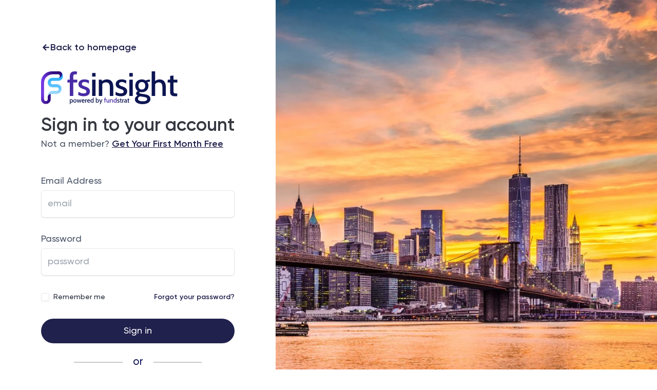

--- FILE ---
content_type: text/html; charset=UTF-8
request_url: https://fsinsight.com/login/?redirect_to=https://fsinsight.com/macro-strategy/first-word/2023/09/11/important-week-ahead-and-we-expect-august-cpi-9-13-of-0-20-core-or-less-to/
body_size: 13342
content:

<!doctype html>
<html lang="en-US" style="margin-top: 0 !important;">
<head>
    <meta charset="UTF-8">
    <meta name="viewport" content="width=device-width, initial-scale=1">
    <link rel="profile" href="https://gmpg.org/xfn/11">

    <meta name='robots' content='index, follow, max-image-preview:large, max-snippet:-1, max-video-preview:-1' />
	<style>img:is([sizes="auto" i], [sizes^="auto," i]) { contain-intrinsic-size: 3000px 1500px }</style>
	    <!-- Google Tag Manager -->
    <!-- <script>
        (function(w, d, s, l, i) {
            w[l] = w[l] || [];
            w[l].push({
                'gtm.start': new Date().getTime(),
                event: 'gtm.js'
            });
            var f = d.getElementsByTagName(s)[0],
                j = d.createElement(s),
                dl = l != 'dataLayer' ? '&l=' + l : '';
            j.async = true;
            j.src = 'https://www.googletagmanager.com/gtm.js?id=' + i + dl;
            f.parentNode.insertBefore(j, f);
        })(window, document, 'script', 'dataLayer', 'GTM-T694QRK');
    </script> -->
    <!-- End Google Tag Manager -->
    <!-- Google Tag Manager ADDINGWELL -->
    <script>
        (function(w, d, s, l, i) {
            w[l] = w[l] || [];
            w[l].push({
                'gtm.start': new Date().getTime(),
                event: 'gtm.js'
            });
            var f = d.getElementsByTagName(s)[0],
                j = d.createElement(s),
                dl = l != 'dataLayer' ? '&l=' + l : '';
            j.async = true;
            j.src =
                'https://metrics.fsinsight.com/ji9uq41uu6nzlki.js?awl=' + i.replace(/^GTM-/, '') + dl;
            f.parentNode.insertBefore(j, f);
        })(window, document, 'script', 'dataLayer', 'GTM-T694QRK');
    </script>
    <!-- End Google Tag Manager -->
    <!-- End Google Tag Manager -->

	<!-- This site is optimized with the Yoast SEO Premium plugin v24.9 (Yoast SEO v25.9) - https://yoast.com/wordpress/plugins/seo/ -->
	<!-- / Yoast SEO Premium plugin. -->


<link rel='dns-prefetch' href='//www.google.com' />
<link rel='dns-prefetch' href='//cdn.jsdelivr.net' />
<link rel='dns-prefetch' href='//fonts.googleapis.com' />
<link rel="alternate" type="application/rss+xml" title="FS Insight &raquo; Feed" href="https://fsinsight.com/feed/" />
<!-- Twitter Card (Fallback) -->
<meta name="twitter:card" content="summary_large_image">
<meta name="twitter:site" content="@fs_insight">
<meta name="twitter:title" content="Login - FS Insight">
<meta name="twitter:description" content="Market Data Insight for Actionable Strategy">
<meta name="twitter:image" content="https://cdn.fsinsight.com/wp-content/uploads/2023/04/FSInsight-TomLee.png">
<meta name="twitter:url" content="https://fsinsight.com/login/?redirect_to=https://fsinsight.com/macro-strategy/first-word/2023/09/11/important-week-ahead-and-we-expect-august-cpi-9-13-of-0-20-core-or-less-to/">
<meta property="og:url" content="https://fsinsight.com/login/?redirect_to=https://fsinsight.com/macro-strategy/first-word/2023/09/11/important-week-ahead-and-we-expect-august-cpi-9-13-of-0-20-core-or-less-to/">
<meta property="og:type" content="website">
<meta property="og:title" content="Login - FS Insight">
<meta property="og:description" content="Market Data Insight for Actionable Strategy">
<meta property="og:image" content="https://cdn.fsinsight.com/wp-content/uploads/2023/04/FSInsight-TomLee.png">
<link rel='stylesheet' id='wc-blocks-integration-css' href='https://fsinsight.com/wp-content/plugins/woocommerce-subscriptions/vendor/woocommerce/subscriptions-core/build/index.css?ver=8.2.0' type='text/css' media='all' />
<link rel='stylesheet' id='ppress-frontend-css' href='https://fsinsight.com/wp-content/plugins/wp-user-avatar/assets/css/frontend.min.css?ver=4.15.17' type='text/css' media='all' />
<link rel='stylesheet' id='ppress-flatpickr-css' href='https://fsinsight.com/wp-content/plugins/wp-user-avatar/assets/flatpickr/flatpickr.min.css?ver=4.15.17' type='text/css' media='all' />
<link rel='stylesheet' id='ppress-select2-css' href='https://fsinsight.com/wp-content/plugins/wp-user-avatar/assets/select2/select2.min.css?ver=6.8.1' type='text/css' media='all' />
<link rel='stylesheet' id='brands-styles-css' href='https://fsinsight.com/wp-content/plugins/woocommerce/assets/css/brands.css?ver=10.1.2' type='text/css' media='all' />
<link rel='stylesheet' id='tailwind-css' href='https://fsinsight.com/wp-content/themes/fsinsight/tailwind.min.css?ver=1768244584' type='text/css' media='all' />
<link rel='stylesheet' id='font-gilroy-css' href='https://fsinsight.com/wp-content/themes/fsinsight/fonts/gilroy/stylesheet.min.css?ver=1.05' type='text/css' media='all' />
<link rel='stylesheet' id='font-vollkorn-css' href='https://fsinsight.com/wp-content/themes/fsinsight/fonts/vollkorn/vollkorn.css?ver=1.00' type='text/css' media='all' />
<link rel='stylesheet' id='font-lato-css' href='https://fonts.googleapis.com/css2?family=Lato%3Awght%40300%3B400%3B700&#038;display=swap&#038;ver=1.00' type='text/css' media='all' />
<link rel='stylesheet' id='font-franklin-css' href='https://fonts.googleapis.com/css2?family=Libre+Franklin%3Awght%40300%3B600&#038;display=swap&#038;ver=1.00' type='text/css' media='all' />
<link rel='stylesheet' id='font-poppins-css' href='https://fonts.googleapis.com/css2?family=Poppins%3Aital%2Cwght%400%2C300%3B0%2C400%3B0%2C500%3B0%2C600%3B0%2C700%3B1%2C300%3B1%2C400%3B1%2C500%3B1%2C600%3B1%2C700&#038;display=swap&#038;ver=1.00' type='text/css' media='all' />
<link rel='stylesheet' id='fsi-content-css' href='https://fsinsight.com/wp-content/themes/fsinsight/css/assets/content.min.css?ver=1768244582' type='text/css' media='all' />
<link rel='stylesheet' id='chartist-css' href='https://fsinsight.com/wp-content/themes/fsinsight/node_modules/chartist/dist/index.css?ver=1.3.0' type='text/css' media='all' />
<link rel='stylesheet' id='fancybox-css-css' href='https://cdn.jsdelivr.net/npm/@fancyapps/ui@5.0/dist/fancybox/fancybox.css?ver=6.8.1' type='text/css' media='all' />
<link rel='stylesheet' id='custom-admin-css-css' href='https://fsinsight.com/wp-content/themes/fsinsight/css/fs-admin.css?ver=1.0.13' type='text/css' media='all' />
<link rel='stylesheet' id='remixicon-css' href='https://fsinsight.com/wp-content/themes/fsinsight/css/assets/remixicon.css?ver=3.5.0' type='text/css' media='all' />
<link rel='stylesheet' id='select2-css' href='https://fsinsight.com/wp-content/plugins/woocommerce/assets/css/select2.css?ver=10.1.2' type='text/css' media='all' />
<link rel='stylesheet' id='toastify-css' href='https://fsinsight.com/wp-content/themes/fsinsight/css/assets/toastify.min.css?ver=1.12.0' type='text/css' media='all' />
<link rel='stylesheet' id='daterangepicker-css' href='https://fsinsight.com/wp-content/themes/fsinsight/css/assets/daterangepicker.css?ver=3.1' type='text/css' media='all' />
<script type="text/javascript" src="https://fsinsight.com/wp-includes/js/jquery/jquery.min.js" id="jquery-js"></script>
<script type="text/javascript" src="https://fsinsight.com/wp-content/plugins/wp-user-avatar/assets/flatpickr/flatpickr.min.js?ver=4.15.17" id="ppress-flatpickr-js"></script>
<script type="text/javascript" src="https://fsinsight.com/wp-content/plugins/wp-user-avatar/assets/select2/select2.min.js?ver=4.15.17" id="ppress-select2-js"></script>
<script type="text/javascript" src="https://fsinsight.com/wp-content/themes/fsinsight/js/assets/global.js?ver=1768244582" id="dep-global-js"></script>
<script type="text/javascript" src="https://fsinsight.com/wp-includes/js/dist/vendor/moment.min.js?ver=2.30.1" id="moment-js"></script>
<script type="text/javascript" id="moment-js-after">
/* <![CDATA[ */
moment.updateLocale( 'en_US', {"months":["January","February","March","April","May","June","July","August","September","October","November","December"],"monthsShort":["Jan","Feb","Mar","Apr","May","Jun","Jul","Aug","Sep","Oct","Nov","Dec"],"weekdays":["Sunday","Monday","Tuesday","Wednesday","Thursday","Friday","Saturday"],"weekdaysShort":["Sun","Mon","Tue","Wed","Thu","Fri","Sat"],"week":{"dow":1},"longDateFormat":{"LT":"g:i A","LTS":null,"L":null,"LL":"F j, Y","LLL":"F j, Y g:i a","LLLL":null}} );
/* ]]> */
</script>
<script type="text/javascript" src="https://fsinsight.com/wp-content/themes/fsinsight/node_modules/moment-timezone/builds/moment-timezone-with-data-10-year-range.min.js?ver=0.5.33" id="moment-timezone-js"></script>
<script type="text/javascript" src="https://www.google.com/recaptcha/api.js?render=6LcFXM0oAAAAAK1LrR0if-aaCJsLHgmgk6QcdfRR&amp;ver=1.0" id="dep-recaptcha-js"></script>
<script type="text/javascript" src="https://fsinsight.com/wp-content/themes/fsinsight/node_modules/@popperjs/core/dist/umd/popper.min.js?ver=2.9.1" id="popperjs-js"></script>
<script type="text/javascript" src="https://fsinsight.com/wp-content/themes/fsinsight/node_modules/tippy.js/dist/tippy-bundle.umd.min.js?ver=6.3.1" id="dep-tippy-js"></script>
<script type="text/javascript" src="https://fsinsight.com/wp-content/themes/fsinsight/node_modules/vanilla-lazyload/dist/lazyload.min.js?ver=17.3" id="lazyload-js"></script>
		<script>
			window.wc_ga_pro = {};

			window.wc_ga_pro.ajax_url = 'https://fsinsight.com/wp-admin/admin-ajax.php';

			window.wc_ga_pro.available_gateways = {"stripe":"Credit \/ Debit Card","ppcp-gateway":"PayPal"};

			// interpolate json by replacing placeholders with variables (only used by UA tracking)
			window.wc_ga_pro.interpolate_json = function( object, variables ) {

			if ( ! variables ) {
			return object;
			}

			let j = JSON.stringify( object );

			for ( let k in variables ) {
			j = j.split( '{$' + k + '}' ).join( variables[ k ] );
			}

			return JSON.parse( j );
			};

			// return the title for a payment gateway
			window.wc_ga_pro.get_payment_method_title = function( payment_method ) {
			return window.wc_ga_pro.available_gateways[ payment_method ] || payment_method;
			};

			// check if an email is valid
			window.wc_ga_pro.is_valid_email = function( email ) {
			return /[^\s@]+@[^\s@]+\.[^\s@]+/.test( email );
			};
			</script>
						<!-- Google tag (gtag.js) -->
			<script async src='https://metrics.fsinsight.com/6qdo2lw86e4j0b8.js?id=G-3LDJNHLB44&l=dataLayer'></script>
			<script >
				window.dataLayer = window.dataLayer || [];

				function gtag() {
					dataLayer.push(arguments);
				}

				gtag('js', new Date());

				gtag('config', 'G-3LDJNHLB44', {"server_container_url":"https:\/\/metrics.fsinsight.com","optimize_id":"GTM-NXVHJJ4"});

				gtag('consent', 'default', {"analytics_storage":"denied","ad_storage":"denied","ad_user_data":"denied","ad_personalization":"denied","region":["AT","BE","BG","HR","CY","CZ","DK","EE","FI","FR","DE","GR","HU","IS","IE","IT","LV","LI","LT","LU","MT","NL","NO","PL","PT","RO","SK","SI","ES","SE","GB","CH"]});(function($) {
	$(function () {

		const consentMap = {
			statistics: [ 'analytics_storage' ],
			marketing: [ 'ad_storage', 'ad_user_data', 'ad_personalization' ]
		};

		// eslint-disable-next-line camelcase -- `wp_has_consent` is defined by the WP Consent API plugin.
		if ( typeof window.wp_has_consent === 'function' ) {
			console.log('has consent');

			// eslint-disable-next-line camelcase -- `wp_consent_type` is defined by the WP Consent API plugin.
			if ( window.wp_consent_type === undefined ) {
				window.wp_consent_type = 'optin';
			}

			const consentState = {};

			for ( const [ category, types ] of Object.entries( consentMap ) ) {
				// eslint-disable-next-line camelcase, no-undef -- `consent_api_get_cookie`, `constent_api` is defined by the WP Consent API plugin.
				if ( consent_api_get_cookie( window.consent_api.cookie_prefix + '_' + category ) !== '' ) {
					// eslint-disable-next-line camelcase, no-undef -- `wp_has_consent` is defined by the WP Consent API plugin.
					const hasConsent = wp_has_consent( category ) ? 'granted' : 'denied';

					types.forEach( ( type ) => {
						consentState[ type ] = hasConsent;
					} );
				}
			}

			if ( Object.keys( consentState ).length > 0 ) {
				gtag( 'consent', 'update', consentState );
			}
		}

		document.addEventListener( 'wp_listen_for_consent_change', ( event ) => {
			const consentUpdate = {};
			const types = consentMap[ Object.keys( event.detail )[ 0 ] ];
			const state = Object.values( event.detail )[ 0 ] === 'allow' ? 'granted' : 'denied';

			if ( types === undefined ) {
				return
			}

			types.forEach( ( type ) => {
				consentUpdate[ type ] = state;
			} );

			if ( Object.keys( consentUpdate ).length > 0 ) {
				gtag( 'consent', 'update', consentUpdate );
			}
		} );
	});
})(jQuery);
				
					(function() {

						const event = document.createEvent('Event');

						event.initEvent('wc_google_analytics_pro_gtag_loaded', true, true);

						document.dispatchEvent(event);
					})();
			</script>
		<!-- site-navigation-element Schema optimized by Schema Pro --><script type="application/ld+json">{"@context":"https:\/\/schema.org","@graph":[{"@context":"https:\/\/schema.org","@type":"SiteNavigationElement","id":"site-navigation","name":"Home","url":"https:\/\/fsinsight.com\/"},{"@context":"https:\/\/schema.org","@type":"SiteNavigationElement","id":"site-navigation","name":"Research","url":"#"},{"@context":"https:\/\/schema.org","@type":"SiteNavigationElement","id":"site-navigation","name":"Crypto Research","url":"https:\/\/fsinsight.com\/crypto\/research\/"},{"@context":"https:\/\/schema.org","@type":"SiteNavigationElement","id":"site-navigation","name":"FSI Academy","url":"https:\/\/fsinsight.com\/academy\/"},{"@context":"https:\/\/schema.org","@type":"SiteNavigationElement","id":"site-navigation","name":"Onboarding","url":"https:\/\/fsinsight.com\/onboarding\/welcome\/"},{"@context":"https:\/\/schema.org","@type":"SiteNavigationElement","id":"site-navigation","name":"Community Activities","url":"https:\/\/fsinsight.com\/community"},{"@context":"https:\/\/schema.org","@type":"SiteNavigationElement","id":"site-navigation","name":"Stock Lists","url":"#"},{"@context":"https:\/\/schema.org","@type":"SiteNavigationElement","id":"site-navigation","name":"Newton's Upticks","url":"https:\/\/fsinsight.com\/technical-strategy\/upticks-stock-list\/"},{"@context":"https:\/\/schema.org","@type":"SiteNavigationElement","id":"site-navigation","name":"Brian's Dunks","url":"https:\/\/fsinsight.com\/brian-dunks\/brian-dunks-intro\/"},{"@context":"https:\/\/schema.org","@type":"SiteNavigationElement","id":"site-navigation","name":"Quant Stock Ratings","url":"https:\/\/fsinsight.com\/quantitative-strategy\/quant-ratings\/"},{"@context":"https:\/\/schema.org","@type":"SiteNavigationElement","id":"site-navigation","name":"Factor Strategy","url":"https:\/\/fsinsight.com\/quantitative-strategy\/factor-investing-strategy\/"},{"@context":"https:\/\/schema.org","@type":"SiteNavigationElement","id":"site-navigation","name":"Granny Shots","url":"https:\/\/fsinsight.com\/granny-shots\/granny-shots-stock-list\/"},{"@context":"https:\/\/schema.org","@type":"SiteNavigationElement","id":"site-navigation","name":"FSI Sector Allocation","url":"https:\/\/fsinsight.com\/fsi-sector-allocations\/etf-outlook\/"},{"@context":"https:\/\/schema.org","@type":"SiteNavigationElement","id":"site-navigation","name":"Webinars","url":"https:\/\/fsinsight.com\/event\/"},{"@context":"https:\/\/schema.org","@type":"SiteNavigationElement","id":"site-navigation","name":"Company","url":"#"},{"@context":"https:\/\/schema.org","@type":"SiteNavigationElement","id":"site-navigation","name":"About Us","url":"https:\/\/fsinsight.com\/about-us\/"},{"@context":"https:\/\/schema.org","@type":"SiteNavigationElement","id":"site-navigation","name":"Our Services","url":"https:\/\/fsinsight.com\/our-services\/"},{"@context":"https:\/\/schema.org","@type":"SiteNavigationElement","id":"site-navigation","name":"Testimonials","url":"https:\/\/fsinsight.com\/testimonials\/"},{"@context":"https:\/\/schema.org","@type":"SiteNavigationElement","id":"site-navigation","name":"Careers","url":"https:\/\/fsinsight.com\/careers\/"},{"@context":"https:\/\/schema.org","@type":"SiteNavigationElement","id":"site-navigation","name":"Gift Cards","url":"https:\/\/fsinsight.com\/our-services\/#giftcards"},{"@context":"https:\/\/schema.org","@type":"SiteNavigationElement","id":"site-navigation","name":"Merch Store","url":"https:\/\/merch.fsinsight.com\/"},{"@context":"https:\/\/schema.org","@type":"SiteNavigationElement","id":"site-navigation","name":"Account Settings","url":"https:\/\/fsinsight.com\/account-settings\/"},{"@context":"https:\/\/schema.org","@type":"SiteNavigationElement","id":"site-navigation","name":"In the News","url":"https:\/\/fsinsight.com\/in-the-news\/"},{"@context":"https:\/\/schema.org","@type":"SiteNavigationElement","id":"site-navigation","name":"Contact Us","url":"https:\/\/fsinsight.com\/contact-us\/"},{"@context":"https:\/\/schema.org","@type":"SiteNavigationElement","id":"site-navigation","name":"Login","url":"https:\/\/fsinsight.com\/login\/"}]}</script><!-- / site-navigation-element Schema optimized by Schema Pro --><!-- breadcrumb Schema optimized by Schema Pro --><script type="application/ld+json">{"@context":"https:\/\/schema.org","@type":"BreadcrumbList","itemListElement":[{"@type":"ListItem","position":1,"item":{"@id":"https:\/\/fsinsight.com\/","name":"Home"}},{"@type":"ListItem","position":2,"item":{"@id":"https:\/\/fsinsight.com\/login\/","name":"Login"}}]}</script><!-- / breadcrumb Schema optimized by Schema Pro -->    <link rel="shortcut icon" type="image/png" href="https://cdn.fsinsight.com/wp-content/uploads/2022/11/Group-148.png?v=2"/>
    <link rel="icon" type="image/png" href="https://cdn.fsinsight.com/wp-content/uploads/2022/11/Group-148.png?v=2"/>
    	<noscript><style>.woocommerce-product-gallery{ opacity: 1 !important; }</style></noscript>
				<style id="wpsp-style-frontend"></style>
			<script>window.$ = window.jQuery;</script>				<style type="text/css" id="c4wp-checkout-css">
					.woocommerce-checkout .c4wp_captcha_field {
						margin-bottom: 10px;
						margin-top: 15px;
						position: relative;
						display: inline-block;
					}
				</style>
							<style type="text/css" id="c4wp-v3-lp-form-css">
				.login #login, .login #lostpasswordform {
					min-width: 350px !important;
				}
				.wpforms-field-c4wp iframe {
					width: 100% !important;
				}
			</style>
			<div style="z-index: 100; display: none;" x-data="{ show: false }" x-show="show" x-init="fsi_get_cookie('popup_small-gift') == false ? (setTimeout(() => show = true, 500)) : (show = false)" x-transition:enter="ease-out duration-500" x-transition:enter-start="opacity-0 scale-95 translate-y-2" x-transition:enter-end="opacity-100 scale-100 translate-y-0" x-transition:leave="ease-in duration-300" x-transition:leave-start="opacity-100 scale-100 translate-y-0" x-transition:leave-end="opacity-0 scale-95 translate-y-2" class="transition transform fixed z-100 bottom-0 inset-x-0 pb-2 sm:pb-5 print:hidden">
    <div class="max-w-screen-lg mx-auto px-2 sm:px-4">
        <div class="p-3 rounded-lg bg-gray-900 shadow-lg">
            <div class="flex items-center justify-between flex-wrap">
                <div class="w-0 flex-1 flex items-center">
                    <img class="w-8 h-8 flex-shrink-0" src="https://cdn.fsinsight.com/wp-content/uploads/2021/07/gift.svg" alt="Gift">
                    <p class="ml-2 font-medium text-white truncate">
                        <span class="lg:inline text-gray-400">
                            <strong class="text-white font-semibold mr-1 sm:text-base text-sm whitespace-normal">Get your first month free when signing up for FSI Pro.</strong>
                            <span class="xl:inline"></span>
                        </span>
                    </p>
                </div>
                <div class="order-3 mt-2 flex-shrink-0 w-full sm:order-2 sm:mt-0 sm:w-auto flex items-center justify-center">
                    

                    <div class="rounded-md shadow-sm">
                        <button id="small-gift" @click="fsi_set_cookie('popup_small-gift', 1, 10800); window.location = 'https://fsinsight.com/cart/?product=2708&amp;variation=2709'; show = false" class="flex sm:text-base text-sm items-center justify-center px-4 py-2 border border-transparent leading-5 font-semibold rounded-md text-gray-900 bg-white hover:text-gray-800 focus:outline-none focus:shadow-outline focus:border-indigo-300 transition duration-200 ease-in-out">
                            Claim Your Free Month                            </button>
                    </div>
                </div>
                <div class="order-2 flex-shrink-0 sm:order-3 sm:ml-2">
                    <button @click="fsi_set_cookie('popup_small-gift', 1, 10800); show = false" type="button" class="-mr-1 flex p-2 rounded-md hover:bg-gray-800 focus:outline-none focus:bg-gray-800">
                        <svg class="h-6 w-6 text-white" stroke="currentColor" fill="none" viewBox="0 0 24 24">
                            <path stroke-linecap="round" stroke-linejoin="round" stroke-width="2" d="M6 18L18 6M6 6l12 12"></path>
                        </svg>
                    </button>
                </div>
            </div>
        </div>
    </div>
</div>
<meta http-equiv="x-dns-prefetch-control" content="on">
<link rel="dns-prefetch" href="//cdn.fsinsight.com">
<link rel="dns-prefetch" href="//ajax.googleapis.com">
<link rel="dns-prefetch" href="//www.google.com">
<link rel="dns-prefetch" href="//cdn.jsdelivr.net">
<link rel="dns-prefetch" href="//js.stripe.com">
<link rel="dns-prefetch" href="//fonts.googleapis.com">
</head>

<body class="wp-singular page-template page-template-elementor_header_footer page page-id-1224 wp-embed-responsive wp-theme-fsinsight theme-fsinsight woocommerce-no-js wp-schema-pro-2.10.4">
<div id="page" class="site bg-white">

    <header id="masthead" class="site-header">

    </header><!-- #masthead -->

    <div id="content" class="site-content">
<div class="flex bg-white">
    <div
        class="min-h-screen flex-1 flex flex-col justify-center px-4 py-6 md:py-10 md:px-8 lg:px-12 lg:py-20 xl:px-20 lg:flex-none">
        <div class="mx-auto w-full max-w-sm flex-shrink-0 flex-grow-0">
            <div>
                <div class="pb-6 lg:pb-8">
                    <a href="https://fsinsight.com" class="flex items-center justify-start gap-1.5 font-semibold text-fsblue hover:text-indigo-500 focus:outline-none focus:underline transition ease-in-out duration-150">
                        <i class="ri-arrow-left-line"></i>
                        <span class="font-semibold text-fsblue hover:text-indigo-500 focus:outline-none focus:underline transition ease-in-out duration-150">Back to homepage</span>
                    </a>
                </div>
                <div id="unsupported"
                    class="mb-6 bg-red-200 text-red-700 font-semibold text-base leading-normal p-4 rounded-lg border-2 border-solid border-red-400">
                    You are using an unsupported browser.<br />
                    Please <a class="underline font-bold" href="https://www.google.com/chrome/" target="_blank">download
                        Chrome</a>.
                </div>

                <a class="block" href="https://fsinsight.com">
                    <img class="h-14 md:h-16 w-auto" src="https://cdn.fsinsight.com/wp-content/uploads/2022/11/DARK-COLOR-FSINSIGHT1.svg" alt="FS Insight" />
                </a>

                <h1 class="mt-6 rubik-medium text-3xl md:text-4xl leading-9 text-fsblack font-semibold">
                                            Sign in to your account
                                    </h1>

                <p class="font-medium mt-2 text-base leading-5 text-gray-600 max-w">
                    Not a member?
                    <a href="https://fsinsight.com/our-services/#monthly"
                        class="rubik-medium underline font-medium text-fsblue hover:text-indigo-700 focus:outline-none focus:underline transition ease-in-out duration-150">
                        Get Your First Month Free
                    </a>
                </p>

                            </div>

            <div class="">
                <p id="login-message" class="rubik block text-base leading-5 text-red-500 font-medium opacity-0">
                    This is the default login message.
                </p>

                <div class="mt-8">
                                            <form id="login_form" action="https://fsinsight.com/login/" method="POST">

    
    <div>
        <label for="email" class="font-medium block text-base leading-5 text-gray-700">
            Email Address
        </label>

        <div class="mt-2 rounded-md shadow-sm">
            <input placeholder="email" id="email" name="email" required autocomplete="email"
                class="placeholder-gray-400 p-3 text-base font-medium form-input block w-full transition duration-150 ease-in-out rounded-md text-gray-800" />
        </div>
    </div>

    <div class="mt-8">
        <label for="password" class="font-medium block text-base leading-5 text-gray-700">
            Password
        </label>

        <div class="mt-2 rounded-md shadow-sm">
            <input placeholder="password" id="password" name="password" type="password" required
                class="placeholder-gray-400 p-3 text-base font-medium form-input block w-full transition duration-150 ease-in-out rounded-md text-gray-800" />
        </div>
    </div>

    <div class="mt-8 flex items-center justify-between">
        <div class="flex justify-start items-center">
            <input id="redirect_to" name="redirect_to" type="hidden"
                class="form-checkbox cursor-pointer h-4 w-4 text-indigo-600 transition duration-150 ease-in-out"
                value="https://fsinsight.com/macro-strategy/first-word/2023/09/11/important-week-ahead-and-we-expect-august-cpi-9-13-of-0-20-core-or-less-to/" />
            <input id="remember_me" name="remember_me" type="checkbox"
                class="form-checkbox cursor-pointer h-4 w-4 text-indigo-600 transition duration-150 ease-in-out" />

            <label for="remember_me"
                class="cursor-pointer ml-2 select-none font-medium block text-sm leading-5 text-gray-800">
                Remember me
            </label>
        </div>

        <a href="https://fsinsight.com/login/?action=resetpassword"
            class="font-semibold text-fsblue hover:text-indigo-500 focus:outline-none focus:underline transition ease-in-out duration-150">
            <div class="text-sm leading-5">
                Forgot your password?
            </div>
        </a>

    </div>

    <div class="mt-8">
        <button id="login-button" type="submit"
            class="flex justify-center items-center text-center bg-fsblue w-full rounded-full text-white font-medium text-base focus:outline-none focus:shadow-outline focus:border-indigo-300 transition duration-200 ease-in-out"
            style="height: 48px;">
            <span id="label" class="">
                Sign in
            </span>

            <svg id="loading" class="hidden mx-auto" style="background: none; shape-rendering: auto;" width="25px"
                height="25px" viewBox="0 0 100 100" preserveAspectRatio="xMidYMid">
                <circle cx="50" cy="50" fill="none" stroke="#ffffff" stroke-width="10" r="35"
                    stroke-dasharray="164.93361431346415 56.97787143782138" transform="rotate(218.682 50 50)">
                    <animateTransform attributeName="transform" type="rotate" repeatCount="indefinite" dur="1s"
                        values="0 50 50;360 50 50" keyTimes="0;1"></animateTransform>
                </circle>
            </svg>
        </button>
    </div>
</form>

<script>
    function startLoading(event) {
        const form = event.target;
        const login_button = form.querySelector('button#login-button');
        const login_label = login_button.querySelector('#label');
        const loading_icon = login_button.querySelector('svg#loading');

        // Show Loading icon for 3 seconds
        login_label.classList.add('hidden');
        loading_icon.classList.remove('hidden');

        setTimeout(() => {
            loading_icon.classList.add('hidden');
            login_label.classList.remove('hidden');
        }, 2500);
    }
</script>
                        <div class="">
                            
                            <div class="flex items-center justify-center py-4 md:py-5">
                                <span class="border border-cp-border-clr w-1/4"></span>
                                <span class="py-0.5 px-5 text-lg font-medium text-blue-main-theme-clr">or</span>
                                <span class="border border-cp-border-clr w-1/4"></span>
                            </div>
                                                        <div class="grid grid-cols-1 gap-2">
                                                                <a href="https://fsinsight.com/login?redirect_to=https://fsinsight.com/macro-strategy/first-word/2023/09/11/important-week-ahead-and-we-expect-august-cpi-9-13-of-0-20-core-or-less-to/&amp;social_login=google" data-plugin="nsl" data-action="connect" data-provider="google" data-popupwidth="600" data-popupheight="600" class="inline-block w-3/5 max-w-full border border-cp-border-clr px-2 py-1.5 rounded-full mx-auto">
                                    <div class="flex items-center justify-center gap-2">
                                        <div class="flex items-center justify-center border border-cp-border-clr p-0.5 w-7 h-7 rounded-full">
                                            <svg width="27" height="26" viewBox="0 0 27 26" fill="none" xmlns="http://www.w3.org/2000/svg">
                                                <path d="M6.26215 15.7122L5.35713 19.0908L2.04929 19.1607C1.06073 17.3272 0.5 15.2294 0.5 13.0001C0.5 10.8443 1.02427 8.81147 1.95356 7.02148H1.95427L4.89918 7.56139L6.18923 10.4886C5.91922 11.2758 5.77206 12.1208 5.77206 13.0001C5.77216 13.9543 5.94502 14.8687 6.26215 15.7122Z" fill="#FBBB00"/>
                                                <path d="M26.2722 10.5713C26.4215 11.3577 26.4994 12.1698 26.4994 12.9999C26.4994 13.9306 26.4015 14.8384 26.2151 15.7142C25.5823 18.6942 23.9287 21.2963 21.638 23.1377L21.6373 23.137L17.928 22.9477L17.403 19.6706C18.923 18.7792 20.1109 17.3842 20.7366 15.7142H13.7852V10.5713H26.2722Z" fill="#518EF8"/>
                                                <path d="M21.6393 23.1369L21.6401 23.1376C19.4122 24.9283 16.5822 25.9997 13.5015 25.9997C8.55078 25.9997 4.24651 23.2326 2.05078 19.1605L6.26364 15.7119C7.36148 18.6419 10.1879 20.7276 13.5015 20.7276C14.9258 20.7276 16.2601 20.3426 17.4051 19.6705L21.6393 23.1369Z" fill="#28B446"/>
                                                <path d="M21.8013 2.99284L17.5899 6.44069C16.4049 5.69999 15.0042 5.27211 13.5035 5.27211C10.1149 5.27211 7.23559 7.45352 6.19275 10.4886L1.95774 7.02142H1.95703C4.12062 2.85 8.47917 0 13.5035 0C16.6577 0 19.5499 1.12359 21.8013 2.99284Z" fill="#F14336"/>
                                            </svg>
                                        </div>
                                        <p class="text-sm font-medium m-0 p-0 text-blue-main-theme-clr">Sign in with Google</p>
                                    </div>
                                </a>
                                                                <a href="https://fsinsight.com/login?redirect_to=https://fsinsight.com/macro-strategy/first-word/2023/09/11/important-week-ahead-and-we-expect-august-cpi-9-13-of-0-20-core-or-less-to/&amp;social_login=twitter" data-plugin="nsl" data-action="connect"  data-provider="twitter" data-popupwidth="600" data-popupheight="600" class="inline-block w-3/5 maxfixes -w-full border border-cp-border-clr px-2 py-1.5 rounded-full mx-auto">
                                    <div class="flex items-center justify-center gap-2">
                                        <div class="flex items-center justify-center border border-cp-border-clr p-0.5 w-7 h-7 rounded-full">
                                            <svg width="26" height="26" viewBox="0 0 26 26" fill="none" xmlns="http://www.w3.org/2000/svg">
                                                <path d="M13 26C5.82055 26 0 20.1795 0 13C0 5.82055 5.82055 -5.84871e-07 13 -5.84871e-07C20.1795 -5.84871e-07 26 5.82055 26 13C26 20.1795 20.1795 26 13 26Z" fill="black"/>
                                                <path d="M14.4202 14.1765L19.9853 20.6455H18.6666L13.8343 15.0285L9.97488 20.6455H5.52344L11.3597 12.1517L5.52344 5.36789H6.84227L11.9452 11.2996L16.0211 5.36789H20.4725L14.4198 14.1765H14.4202ZM7.31746 19.6527H9.34311L18.6672 6.31555H16.6415L7.31746 19.6527Z" fill="white"/>
                                            </svg>
                                        </div>
                                        <p class="text-sm font-medium m-0 p-0 text-blue-main-theme-clr">Sign in with Twitter</p>
                                    </div>
                                </a>
                            </div>
                        </div>
                                    </div>
            </div>
        </div>
    </div>
    <div class="hidden lg:block relative w-0 flex-1 bg-gray-200">
        <img width="2560" height="1708" src="https://cdn.fsinsight.com/wp-content/uploads/2020/03/new-york-city-skyline-PA2VEGM-scaled.jpg" class="absolute inset-0 h-full w-full object-cover object-right-top lazy" alt="Login" decoding="async" srcset="https://cdn.fsinsight.com/wp-content/uploads/2020/03/new-york-city-skyline-PA2VEGM-scaled.jpg 2560w, https://cdn.fsinsight.com/wp-content/uploads/2020/03/new-york-city-skyline-PA2VEGM-300x200.jpg 300w, https://cdn.fsinsight.com/wp-content/uploads/2020/03/new-york-city-skyline-PA2VEGM-1024x683.jpg 1024w, https://cdn.fsinsight.com/wp-content/uploads/2020/03/new-york-city-skyline-PA2VEGM-768x513.jpg 768w, https://cdn.fsinsight.com/wp-content/uploads/2020/03/new-york-city-skyline-PA2VEGM-1536x1025.jpg 1536w, https://cdn.fsinsight.com/wp-content/uploads/2020/03/new-york-city-skyline-PA2VEGM-2048x1367.jpg 2048w, https://cdn.fsinsight.com/wp-content/uploads/2020/03/new-york-city-skyline-PA2VEGM-600x400.jpg 600w, https://cdn.fsinsight.com/wp-content/uploads/2020/03/new-york-city-skyline-PA2VEGM-163x109.jpg 163w, https://cdn.fsinsight.com/wp-content/uploads/2020/03/new-york-city-skyline-PA2VEGM-245x164.jpg 245w, https://cdn.fsinsight.com/wp-content/uploads/2020/03/new-york-city-skyline-PA2VEGM-326x218.jpg 326w, https://cdn.fsinsight.com/wp-content/uploads/2020/03/new-york-city-skyline-PA2VEGM-489x327.jpg 489w" sizes="(max-width: 2560px) 100vw, 2560px" loading="lazy" />    </div>
</div>

<script>
    document.addEventListener("DOMContentLoaded", () => {
        document.querySelector('#unsupported').classList.add('hidden');
    });
</script>

</div><!-- #page -->

<script type="speculationrules">
{"prefetch":[{"source":"document","where":{"and":[{"href_matches":"\/*"},{"not":{"href_matches":["\/wp-*.php","\/wp-admin\/*","\/wp-content\/uploads\/*","\/wp-content\/*","\/wp-content\/plugins\/*","\/wp-content\/themes\/fsinsight\/*","\/*\\?(.+)"]}},{"not":{"selector_matches":"a[rel~=\"nofollow\"]"}},{"not":{"selector_matches":".no-prefetch, .no-prefetch a"}}]},"eagerness":"conservative"}]}
</script>
        <script>
            addEventListener("load", (event) => {
                const url = new URL(window.location);

                const invitationUuid = url.searchParams.get('referral') ?? '';
                if (invitationUuid) {
                    document.cookie = "invitation_uuid=" + invitationUuid + "; expires=Tue Jan 12 2027 19:30:20 +0000; path=/";
                }
            });
        </script>
<script>
            function checkAndSetClarity(){
                if (typeof window.clarity === "function") {
                    window.clarity('set', 'user_id', '0');
                    window.clarity('set', 'userId', '0');
                    window.clarity('set', 'userID', '0');
                    window.clarity('set', 'role', '');
                    window.clarity('identify', '0');
                    
                    if (typeof gtag === "function") {
                        gtag('set', {'user_id': '0'}); // For GA4
                        // console.log("Setting gtag userId: 0");
                    }

                    // console.log("Setting clarity userId: 0");
                } else {
                    setTimeout(checkAndSetClarity, 5000); // Retry after 5 seconds
                }
            }
        $(document).ready(function(){
            checkAndSetClarity();
        });
        </script>        <script>
            jQuery(document).ready(function($) {
                $('.trial-btns, .flow-btns').on('click', function(e) {
                    e.preventDefault();
                    var productId = $(this).data('product-id');
                    var discount = $(this).data('discount');
                    var key = $(this).data('key-id');

                    var data = {
                        'action': 'add_to_cart_with_discount',
                        'product_id': productId,
                        'key_id': key,
                        'discount': discount,
                        'nonce': '68bc068519'
                    };

                    $.post('https://fsinsight.com/wp-admin/admin-ajax.php', data, function(response) {
                        if (response.success) {

                            window.location.href = response.data.redirect;
                        } else {
                            alert('There was a problem adding.');
                        }
                    });
                });
            });
        </script>
            <script>
        tippy('[data-tippy-content]');
    </script>
<style>
@media screen and (max-width: 767px) {
    .raven-post-image .fsi-author-small-image img {
        width: 70px;
        height: 70px;
        border-radius: 100%;
        left: 10px;
        top: 10px;
    }
}

@media screen and (min-width: 768px) {
    .raven-post-image .fsi-author-small-image img {
        width: 65px;
        height: 65px;
        border-radius: 100%;
        left: 5px;
        top: 5px;
    }
}
</style>        <script>
            document.addEventListener("DOMContentLoaded", function() {
                // Initialize Fancybox
                Fancybox.bind("[data-fancybox='gallery']", {
                    wheel: false,
                    drag: false,
                });

                Fancybox.bind("[data-fancybox='gallery']", {
                    on: {
                        "done.fb": function() {
                            document.querySelectorAll(".fancybox-slide--image img").forEach(function(img) {
                                Panzoom(img.parentNode, {
                                    minScale: 1,
                                    maxScale: 5,
                                    initialScale: 'fit',
                                    contain: 'outside',
                                    wheel: false // Disable mouse wheel zoom
                                });
                            });
                        }
                    }
                });
            });
        </script>
    	<script type='text/javascript'>
		(function () {
			var c = document.body.className;
			c = c.replace(/woocommerce-no-js/, 'woocommerce-js');
			document.body.className = c;
		})();
	</script>
	<link rel='stylesheet' id='wc-stripe-blocks-checkout-style-css' href='https://fsinsight.com/wp-content/plugins/woocommerce-gateway-stripe/build/upe-blocks.css?ver=4d7a9b7de9f3f44a14aa4427e1e48930' type='text/css' media='all' />
<link rel='stylesheet' id='wc-blocks-style-css' href='https://fsinsight.com/wp-content/plugins/woocommerce/assets/client/blocks/wc-blocks.css?ver=wc-10.1.2' type='text/css' media='all' />
<script type="text/javascript" src="https://fsinsight.com/wp-content/themes/fsinsight/js/assets/tracking.js" id="ga-tracking-js"></script>
<script type="text/javascript" id="afl-wc-utm-public-js-extra">
/* <![CDATA[ */
var afl_wc_utm_public = {"ajax_url":"https:\/\/fsinsight.com\/wp-admin\/admin-ajax.php","action":"afl_wc_utm_view","nonce":"","cookie_prefix":"afl_wc_utm_","cookie_expiry":{"days":"90"},"cookie_renewal":"force","cookie_consent_category":"statistics","domain_info":{"domain":"fsinsight.com","path":"\/"},"last_touch_window":"1800","wp_consent_api_enabled":"","user_has_active_attribution":"0","attr_first_non_utm":"1","js_autorun":"1","consent_addon":"wp-consent-api","active_attribution":"1","js_merge_tag":"0","gtm_push":"0","cookie_force_reset_ts":"0"};
/* ]]> */
</script>
<script type="text/javascript" src="https://fsinsight.com/wp-content/plugins/afl-wc-utm/public/js/afl-wc-utm-public.min.js?ver=2.18.0" id="afl-wc-utm-public-js"></script>
<script type="text/javascript" id="ppress-frontend-script-js-extra">
/* <![CDATA[ */
var pp_ajax_form = {"ajaxurl":"https:\/\/fsinsight.com\/wp-admin\/admin-ajax.php","confirm_delete":"Are you sure?","deleting_text":"Deleting...","deleting_error":"An error occurred. Please try again.","nonce":"c06e1ee22d","disable_ajax_form":"false","is_checkout":"0","is_checkout_tax_enabled":"0","is_checkout_autoscroll_enabled":"true"};
/* ]]> */
</script>
<script type="text/javascript" src="https://fsinsight.com/wp-content/plugins/wp-user-avatar/assets/js/frontend.min.js?ver=4.15.17" id="ppress-frontend-script-js"></script>
<script type="text/javascript" src="https://fsinsight.com/wp-content/themes/fsinsight/node_modules/alpinejs/dist/cdn.min.js?ver=3.12.0" id="dep-alpinejs-js"></script>
<script type="text/javascript" src="https://fsinsight.com/wp-content/themes/fsinsight/node_modules/instant.page/instantpage.js?ver=5.1.0" id="dep-instantpage-js"></script>
<script type="text/javascript" src="https://fsinsight.com/wp-content/themes/fsinsight/node_modules/atomicjs/dist/atomic.polyfills.min.js?ver=4.4.1" id="dep-atomic-js"></script>
<script type="text/javascript" src="https://fsinsight.com/wp-content/themes/fsinsight/js/tracking.js" id="trackingjs-js"></script>
<script type="text/javascript" src="https://cdn.jsdelivr.net/npm/@fancyapps/ui@5.0/dist/fancybox/fancybox.umd.js" id="fancybox-js-js"></script>
<script type="text/javascript" id="activity-log-script-js-extra">
/* <![CDATA[ */
var activityLog = {"ajaxurl":"https:\/\/fsinsight.com\/wp-admin\/admin-ajax.php","nonce":"89daf706ee"};
/* ]]> */
</script>
<script type="text/javascript" src="https://fsinsight.com/wp-content/themes/fsinsight/js/activity.js?ver=1.1.3" id="activity-log-script-js"></script>
<script type="text/javascript" id="replay-log-script-js-extra">
/* <![CDATA[ */
var replayLog = {"ajaxurl":"https:\/\/fsinsight.com\/wp-admin\/admin-ajax.php","nonce":"e6803c30f1"};
/* ]]> */
</script>
<script type="text/javascript" src="https://fsinsight.com/wp-content/themes/fsinsight/js/replay.js?ver=1.1.3" id="replay-log-script-js"></script>
<script type="text/javascript" src="https://www.google.com/recaptcha/api.js?onload=c4wp_onloadCallback&amp;render=explicit&amp;hl&amp;ver=7.6.0" id="c4wp-method-provider-js" defer="defer" data-wp-strategy="defer"></script>
<script type="text/javascript" id="c4wp-method-js-extra">
/* <![CDATA[ */
var c4wpConfig = {"ajax_url":"https:\/\/fsinsight.com\/wp-admin\/admin-ajax.php","captcha_version":"v2_checkbox","disable_submit":"","site_key":"","size":"normal","theme":"light","badge":"bottomright","failure_action":"nothing","additional_js":"","fallback_js":"\"\\t\\t\\t\\n\\t\\t\\t\\\/* @v3-fallback-js:start *\\\/\\n\\t\\t\\tif ( typeof captcha_div == 'undefined' && form.classList.contains( 'wc-block-checkout__form' ) ) {\\n\\t\\t\\t\\tvar captcha_div = form.querySelector( '#additional-information-c4wp-c4wp-wc-checkout' );\\n\\t\\t\\t}\\n\\n\\t\\t\\tif ( ! captcha_div && form.classList.contains( 'wc-block-checkout__form' ) ) {\\n\\t\\t\\t\\tvar captcha_div = form.querySelector( '#order-c4wp-c4wp-wc-checkout' );\\n\\t\\t\\t}\\n\\n\\t\\t\\tif ( typeof captcha_div == 'undefined' ) {\\n\\t\\t\\t\\tvar captcha_div = form.querySelector( '.c4wp_captcha_field_div' );\\n\\t\\t\\t}\\n\\n\\t\\t\\tvar parentElem = captcha_div.parentElement;\\n\\n\\t\\t\\tif ( ( form.classList.contains( 'c4wp-primed' ) ) || ( ! form.classList.contains( 'c4wp_verify_underway' ) && captcha_div.parentElement.getAttribute( 'data-c4wp-use-ajax' ) == 'true' ) ) {\\n\\n\\t\\t\\t\\tform.classList.add('c4wp_verify_underway' );\\n\\t\\t\\t\\tconst flagMarkup =  '<input id=\\\"c4wp_ajax_flag\\\" type=\\\"hidden\\\" name=\\\"c4wp_ajax_flag\\\" value=\\\"c4wp_ajax_flag\\\">';\\n\\t\\t\\t\\tvar flagMarkupDiv = document.createElement('div');\\n\\t\\t\\t\\tflagMarkupDiv.innerHTML = flagMarkup.trim();\\n\\n\\t\\t\\t\\tform.appendChild( flagMarkupDiv );\\n\\t\\n\\t\\t\\t\\tvar nonce = captcha_div.parentElement.getAttribute( 'data-nonce' );\\n\\n\\t\\t\\t\\tvar formData = new FormData();\\n\\n\\t\\t\\t\\tformData.append( 'action', 'c4wp_ajax_verify' );\\n\\t\\t\\t\\tformData.append( 'nonce', nonce );\\n\\t\\t\\t\\tformData.append( 'response', data );\\n\\t\\t\\t\\t\\n\\t\\t\\t\\tfetch( 'https:\\\/\\\/fsinsight.com\\\/wp-admin\\\/admin-ajax.php', {\\n\\t\\t\\t\\t\\tmethod: 'POST',\\n\\t\\t\\t\\t\\tbody: formData,\\n\\t\\t\\t\\t} ) \\\/\\\/ wrapped\\n\\t\\t\\t\\t\\t.then( \\n\\t\\t\\t\\t\\t\\tres => res.json()\\n\\t\\t\\t\\t\\t)\\n\\t\\t\\t\\t\\t.then( data => {\\n\\t\\t\\t\\t\\t\\tif ( data['success'] ) {\\n\\t\\t\\t\\t\\t\\t\\tform.classList.add( 'c4wp_verified' );\\n\\t\\t\\t\\t\\t\\t\\t\\\/\\\/ Submit as usual.\\n\\t\\t\\t\\t\\t\\t\\tif ( foundSubmitBtn ) {\\n\\t\\t\\t\\t\\t\\t\\t\\tfoundSubmitBtn.click();\\n\\t\\t\\t\\t\\t\\t\\t} else if ( form.classList.contains( 'wc-block-checkout__form' ) ) {\\n\\t\\t\\t\\t\\t\\t\\t\\tjQuery( form ).find( '.wc-block-components-checkout-place-order-button:not(.c4wp-submit)' ).click(); \\n\\t\\t\\t\\t\\t\\t\\t} else {\\t\\t\\t\\t\\t\\t\\t\\t\\n\\t\\t\\t\\t\\t\\t\\t\\tif ( typeof form.submit === 'function' ) {\\n\\t\\t\\t\\t\\t\\t\\t\\t\\tform.submit();\\n\\t\\t\\t\\t\\t\\t\\t\\t} else {\\n\\t\\t\\t\\t\\t\\t\\t\\t\\tHTMLFormElement.prototype.submit.call(form);\\n\\t\\t\\t\\t\\t\\t\\t\\t}\\n\\t\\t\\t\\t\\t\\t\\t}\\n\\n\\t\\t\\t\\t\\t\\t} else {\\n\\t\\t\\t\\t\\t\\t\\t\\\/\\\/jQuery( '.nf-form-cont' ).trigger( 'nfFormReady' );\\n\\n\\t\\t\\t\\t\\t\\t\\tif ( 'redirect' === 'nothing' ) {\\n\\t\\t\\t\\t\\t\\t\\t\\twindow.location.href = '';\\n\\t\\t\\t\\t\\t\\t\\t}\\n\\n\\t\\t\\t\\t\\t\\t\\tif ( 'v2_checkbox' === 'nothing' ) {\\n\\t\\t\\t\\t\\t\\t\\t\\tif ( form.classList.contains( 'wc-block-checkout__form' ) ) {\\n\\t\\t\\t\\t\\t\\t\\t\\t\\tcaptcha_div = captcha_div.parentElement;\\n\\t\\t\\t\\t\\t\\t\\t\\t}\\n\\n\\t\\t\\t\\t\\t\\t\\t\\tcaptcha_div.innerHTML = '';\\n\\t\\t\\t\\t\\t\\t\\t\\tform.classList.add( 'c4wp_v2_fallback_active' );\\n\\t\\t\\t\\t\\t\\t\\t\\tflagMarkupDiv.firstChild.setAttribute( 'name', 'c4wp_v2_fallback' );\\n\\n\\t\\t\\t\\t\\t\\t\\t\\tvar c4wp_captcha = grecaptcha.render( captcha_div,{\\n\\t\\t\\t\\t\\t\\t\\t\\t\\t'sitekey' : '',\\t\\t\\n\\t\\t\\t\\t\\t\\t\\t\\t\\t'size'  : 'normal',\\n\\t\\t\\t\\t\\t\\t\\t\\t\\t'theme' : 'normal',\\t\\t\\t\\t\\n\\t\\t\\t\\t\\t\\t\\t\\t\\t'expired-callback' : function(){\\n\\t\\t\\t\\t\\t\\t\\t\\t\\t\\tgrecaptcha.reset( c4wp_captcha );\\n\\t\\t\\t\\t\\t\\t\\t\\t\\t}\\n\\t\\t\\t\\t\\t\\t\\t\\t}); \\n\\t\\t\\t\\t\\t\\t\\t\\tjQuery( '.ninja-forms-field.c4wp-submit' ).prop( 'disabled', false );\\n\\t\\t\\t\\t\\t\\t\\t}\\n\\n\\t\\t\\t\\t\\t\\t\\tif ( form.classList.contains( 'wc-block-checkout__form' ) ) {\\n\\t\\t\\t\\t\\t\\t\\t\\treturn true;\\n\\t\\t\\t\\t\\t\\t\\t}\\n\\n\\t\\t\\t\\t\\t\\t\\tif ( form.parentElement.classList.contains( 'nf-form-layout' ) ) {\\n\\t\\t\\t\\t\\t\\t\\t\\tjQuery( '.ninja-forms-field.c4wp-submit' ).prop( 'disabled', false );\\n\\t\\t\\t\\t\\t\\t\\t\\treturn false;\\n\\t\\t\\t\\t\\t\\t\\t}\\n\\n\\t\\t\\t\\t\\t\\t\\t\\\/\\\/ Prevent further submission\\n\\t\\t\\t\\t\\t\\t\\tevent.preventDefault();\\n\\t\\t\\t\\t\\t\\t\\treturn false;\\n\\t\\t\\t\\t\\t\\t}\\n\\t\\t\\t\\t\\t} )\\n\\t\\t\\t\\t\\t.catch( err => console.error( err ) );\\n\\n\\t\\t\\t\\t\\\/\\\/ Prevent further submission\\n\\t\\t\\t\\tevent.preventDefault();\\n\\t\\t\\t\\treturn false;\\n\\t\\t\\t}\\n\\t\\t\\t\\\/* @v3-fallback-js:end *\\\/\\n\\t\\t\\t\\n\\t\\t\\t\"","flag_markup":"<input id=\"c4wp_ajax_flag\" type=\"hidden\" name=\"c4wp_ajax_flag\" value=\"c4wp_ajax_flag\">","field_markup":"<div class=\"c4wp_captcha_field\" style=\"margin-bottom: 10px;\" data-nonce=\"2474e2452c\" ><div id=\"c4wp_captcha_field_0\" class=\"c4wp_captcha_field_div\"><\/div><\/div>","redirect":"","failure_v2_site_key":""};
/* ]]> */
</script>
<script type="text/javascript" src="https://fsinsight.com/wp-content/plugins/advanced-nocaptcha-recaptcha/includes/methods/js/c4wp-v2_checkbox.js?ver=7.6.0" id="c4wp-method-js" defer="defer" data-wp-strategy="defer"></script>
<script type="text/javascript" src="https://fsinsight.com/wp-content/plugins/woocommerce/assets/js/sourcebuster/sourcebuster.min.js?ver=10.1.2" id="sourcebuster-js-js"></script>
<script type="text/javascript" id="wc-order-attribution-js-extra">
/* <![CDATA[ */
var wc_order_attribution = {"params":{"lifetime":1.0e-5,"session":30,"base64":false,"ajaxurl":"https:\/\/fsinsight.com\/wp-admin\/admin-ajax.php","prefix":"wc_order_attribution_","allowTracking":true},"fields":{"source_type":"current.typ","referrer":"current_add.rf","utm_campaign":"current.cmp","utm_source":"current.src","utm_medium":"current.mdm","utm_content":"current.cnt","utm_id":"current.id","utm_term":"current.trm","utm_source_platform":"current.plt","utm_creative_format":"current.fmt","utm_marketing_tactic":"current.tct","session_entry":"current_add.ep","session_start_time":"current_add.fd","session_pages":"session.pgs","session_count":"udata.vst","user_agent":"udata.uag"}};
/* ]]> */
</script>
<script type="text/javascript" src="https://fsinsight.com/wp-content/plugins/woocommerce/assets/js/frontend/order-attribution.min.js?ver=10.1.2" id="wc-order-attribution-js"></script>
<script type="text/javascript" src="https://fsinsight.com/wp-content/plugins/woocommerce/assets/js/select2/select2.full.min.js?ver=4.0.3-wc.10.1.2" id="select2-js" defer="defer" data-wp-strategy="defer"></script>
<script type="text/javascript" src="https://fsinsight.com/wp-content/themes/fsinsight/js/assets/toastify.min.js?ver=1.12.0" id="toastify-js"></script>
<!-- WooCommerce JavaScript -->
<script type="text/javascript">
jQuery(function($) { 
				( function() {

				function trackEvents() {
					
				}

				if ( 'undefined' !== typeof gtag ) {
				trackEvents();
				} else {
				// avoid using jQuery in case it's not available when this script is loaded
				document.addEventListener( 'wc_google_analytics_pro_gtag_loaded', trackEvents );
				}

				
				function trackUAEvents() {
				
				ga( 'send', 'pageview' );
				}

				if ( 'undefined' !== typeof ga ) {
				trackUAEvents();
				} else {
				// avoid using jQuery in case it's not available when this script is loaded
				document.addEventListener( 'wc_google_analytics_pro_loaded', trackUAEvents );
				}

				} ) ();
		
 });
</script>
        <script>
            document.addEventListener('DOMContentLoaded', function() {
                window.dataLayer = window.dataLayer || [];

                function gtag() {
                    dataLayer.push(arguments);
                }

                gtag('config', 'G-3LDJNHLB44', {
                    'custom_map': {
                        'dimension1': 'User Type'
                    }
                });

                gtag('event', 'user_dimension', {
                    'User Type': 'Non-member'
                });

                gtag('event', 'role_dimension', {
                    'WP User Role': 'Guest'
                });
            });
        </script>
    <script>
        (function storeUTMs() {
            try {
                const params = new URLSearchParams(window.location.search);
                const utms = ['utm_source', 'utm_medium', 'utm_campaign', 'utm_term', 'utm_content'];
                let hasUtm = false;

                utms.forEach(key => {
                    if (params.has(key)) {
                        hasUtm = true;
                        localStorage.setItem(key, params.get(key));
                    }
                });

                if (hasUtm) {
                    localStorage.setItem('utm_landing_page', window.location.href);
                }
            } catch (e) {
                console.warn('UTM capture error', e);
            }
        })();
    </script>
    			<script type="text/javascript" id="wpsp-script-frontend"></script>
			    <script>
        try {
            const lazyLoadInstance = new LazyLoad({
                // Your custom settings go here
            });
        } catch (err) {
            console.warn(err);
        }
    </script>

</body>
</html>

<!-- Performance optimized by Redis Object Cache. Learn more: https://wprediscache.com -->


--- FILE ---
content_type: text/html; charset=utf-8
request_url: https://www.google.com/recaptcha/api2/anchor?ar=1&k=6LcFXM0oAAAAAK1LrR0if-aaCJsLHgmgk6QcdfRR&co=aHR0cHM6Ly9mc2luc2lnaHQuY29tOjQ0Mw..&hl=en&v=9TiwnJFHeuIw_s0wSd3fiKfN&size=invisible&anchor-ms=20000&execute-ms=30000&cb=v9keu8vh7ihf
body_size: 48292
content:
<!DOCTYPE HTML><html dir="ltr" lang="en"><head><meta http-equiv="Content-Type" content="text/html; charset=UTF-8">
<meta http-equiv="X-UA-Compatible" content="IE=edge">
<title>reCAPTCHA</title>
<style type="text/css">
/* cyrillic-ext */
@font-face {
  font-family: 'Roboto';
  font-style: normal;
  font-weight: 400;
  font-stretch: 100%;
  src: url(//fonts.gstatic.com/s/roboto/v48/KFO7CnqEu92Fr1ME7kSn66aGLdTylUAMa3GUBHMdazTgWw.woff2) format('woff2');
  unicode-range: U+0460-052F, U+1C80-1C8A, U+20B4, U+2DE0-2DFF, U+A640-A69F, U+FE2E-FE2F;
}
/* cyrillic */
@font-face {
  font-family: 'Roboto';
  font-style: normal;
  font-weight: 400;
  font-stretch: 100%;
  src: url(//fonts.gstatic.com/s/roboto/v48/KFO7CnqEu92Fr1ME7kSn66aGLdTylUAMa3iUBHMdazTgWw.woff2) format('woff2');
  unicode-range: U+0301, U+0400-045F, U+0490-0491, U+04B0-04B1, U+2116;
}
/* greek-ext */
@font-face {
  font-family: 'Roboto';
  font-style: normal;
  font-weight: 400;
  font-stretch: 100%;
  src: url(//fonts.gstatic.com/s/roboto/v48/KFO7CnqEu92Fr1ME7kSn66aGLdTylUAMa3CUBHMdazTgWw.woff2) format('woff2');
  unicode-range: U+1F00-1FFF;
}
/* greek */
@font-face {
  font-family: 'Roboto';
  font-style: normal;
  font-weight: 400;
  font-stretch: 100%;
  src: url(//fonts.gstatic.com/s/roboto/v48/KFO7CnqEu92Fr1ME7kSn66aGLdTylUAMa3-UBHMdazTgWw.woff2) format('woff2');
  unicode-range: U+0370-0377, U+037A-037F, U+0384-038A, U+038C, U+038E-03A1, U+03A3-03FF;
}
/* math */
@font-face {
  font-family: 'Roboto';
  font-style: normal;
  font-weight: 400;
  font-stretch: 100%;
  src: url(//fonts.gstatic.com/s/roboto/v48/KFO7CnqEu92Fr1ME7kSn66aGLdTylUAMawCUBHMdazTgWw.woff2) format('woff2');
  unicode-range: U+0302-0303, U+0305, U+0307-0308, U+0310, U+0312, U+0315, U+031A, U+0326-0327, U+032C, U+032F-0330, U+0332-0333, U+0338, U+033A, U+0346, U+034D, U+0391-03A1, U+03A3-03A9, U+03B1-03C9, U+03D1, U+03D5-03D6, U+03F0-03F1, U+03F4-03F5, U+2016-2017, U+2034-2038, U+203C, U+2040, U+2043, U+2047, U+2050, U+2057, U+205F, U+2070-2071, U+2074-208E, U+2090-209C, U+20D0-20DC, U+20E1, U+20E5-20EF, U+2100-2112, U+2114-2115, U+2117-2121, U+2123-214F, U+2190, U+2192, U+2194-21AE, U+21B0-21E5, U+21F1-21F2, U+21F4-2211, U+2213-2214, U+2216-22FF, U+2308-230B, U+2310, U+2319, U+231C-2321, U+2336-237A, U+237C, U+2395, U+239B-23B7, U+23D0, U+23DC-23E1, U+2474-2475, U+25AF, U+25B3, U+25B7, U+25BD, U+25C1, U+25CA, U+25CC, U+25FB, U+266D-266F, U+27C0-27FF, U+2900-2AFF, U+2B0E-2B11, U+2B30-2B4C, U+2BFE, U+3030, U+FF5B, U+FF5D, U+1D400-1D7FF, U+1EE00-1EEFF;
}
/* symbols */
@font-face {
  font-family: 'Roboto';
  font-style: normal;
  font-weight: 400;
  font-stretch: 100%;
  src: url(//fonts.gstatic.com/s/roboto/v48/KFO7CnqEu92Fr1ME7kSn66aGLdTylUAMaxKUBHMdazTgWw.woff2) format('woff2');
  unicode-range: U+0001-000C, U+000E-001F, U+007F-009F, U+20DD-20E0, U+20E2-20E4, U+2150-218F, U+2190, U+2192, U+2194-2199, U+21AF, U+21E6-21F0, U+21F3, U+2218-2219, U+2299, U+22C4-22C6, U+2300-243F, U+2440-244A, U+2460-24FF, U+25A0-27BF, U+2800-28FF, U+2921-2922, U+2981, U+29BF, U+29EB, U+2B00-2BFF, U+4DC0-4DFF, U+FFF9-FFFB, U+10140-1018E, U+10190-1019C, U+101A0, U+101D0-101FD, U+102E0-102FB, U+10E60-10E7E, U+1D2C0-1D2D3, U+1D2E0-1D37F, U+1F000-1F0FF, U+1F100-1F1AD, U+1F1E6-1F1FF, U+1F30D-1F30F, U+1F315, U+1F31C, U+1F31E, U+1F320-1F32C, U+1F336, U+1F378, U+1F37D, U+1F382, U+1F393-1F39F, U+1F3A7-1F3A8, U+1F3AC-1F3AF, U+1F3C2, U+1F3C4-1F3C6, U+1F3CA-1F3CE, U+1F3D4-1F3E0, U+1F3ED, U+1F3F1-1F3F3, U+1F3F5-1F3F7, U+1F408, U+1F415, U+1F41F, U+1F426, U+1F43F, U+1F441-1F442, U+1F444, U+1F446-1F449, U+1F44C-1F44E, U+1F453, U+1F46A, U+1F47D, U+1F4A3, U+1F4B0, U+1F4B3, U+1F4B9, U+1F4BB, U+1F4BF, U+1F4C8-1F4CB, U+1F4D6, U+1F4DA, U+1F4DF, U+1F4E3-1F4E6, U+1F4EA-1F4ED, U+1F4F7, U+1F4F9-1F4FB, U+1F4FD-1F4FE, U+1F503, U+1F507-1F50B, U+1F50D, U+1F512-1F513, U+1F53E-1F54A, U+1F54F-1F5FA, U+1F610, U+1F650-1F67F, U+1F687, U+1F68D, U+1F691, U+1F694, U+1F698, U+1F6AD, U+1F6B2, U+1F6B9-1F6BA, U+1F6BC, U+1F6C6-1F6CF, U+1F6D3-1F6D7, U+1F6E0-1F6EA, U+1F6F0-1F6F3, U+1F6F7-1F6FC, U+1F700-1F7FF, U+1F800-1F80B, U+1F810-1F847, U+1F850-1F859, U+1F860-1F887, U+1F890-1F8AD, U+1F8B0-1F8BB, U+1F8C0-1F8C1, U+1F900-1F90B, U+1F93B, U+1F946, U+1F984, U+1F996, U+1F9E9, U+1FA00-1FA6F, U+1FA70-1FA7C, U+1FA80-1FA89, U+1FA8F-1FAC6, U+1FACE-1FADC, U+1FADF-1FAE9, U+1FAF0-1FAF8, U+1FB00-1FBFF;
}
/* vietnamese */
@font-face {
  font-family: 'Roboto';
  font-style: normal;
  font-weight: 400;
  font-stretch: 100%;
  src: url(//fonts.gstatic.com/s/roboto/v48/KFO7CnqEu92Fr1ME7kSn66aGLdTylUAMa3OUBHMdazTgWw.woff2) format('woff2');
  unicode-range: U+0102-0103, U+0110-0111, U+0128-0129, U+0168-0169, U+01A0-01A1, U+01AF-01B0, U+0300-0301, U+0303-0304, U+0308-0309, U+0323, U+0329, U+1EA0-1EF9, U+20AB;
}
/* latin-ext */
@font-face {
  font-family: 'Roboto';
  font-style: normal;
  font-weight: 400;
  font-stretch: 100%;
  src: url(//fonts.gstatic.com/s/roboto/v48/KFO7CnqEu92Fr1ME7kSn66aGLdTylUAMa3KUBHMdazTgWw.woff2) format('woff2');
  unicode-range: U+0100-02BA, U+02BD-02C5, U+02C7-02CC, U+02CE-02D7, U+02DD-02FF, U+0304, U+0308, U+0329, U+1D00-1DBF, U+1E00-1E9F, U+1EF2-1EFF, U+2020, U+20A0-20AB, U+20AD-20C0, U+2113, U+2C60-2C7F, U+A720-A7FF;
}
/* latin */
@font-face {
  font-family: 'Roboto';
  font-style: normal;
  font-weight: 400;
  font-stretch: 100%;
  src: url(//fonts.gstatic.com/s/roboto/v48/KFO7CnqEu92Fr1ME7kSn66aGLdTylUAMa3yUBHMdazQ.woff2) format('woff2');
  unicode-range: U+0000-00FF, U+0131, U+0152-0153, U+02BB-02BC, U+02C6, U+02DA, U+02DC, U+0304, U+0308, U+0329, U+2000-206F, U+20AC, U+2122, U+2191, U+2193, U+2212, U+2215, U+FEFF, U+FFFD;
}
/* cyrillic-ext */
@font-face {
  font-family: 'Roboto';
  font-style: normal;
  font-weight: 500;
  font-stretch: 100%;
  src: url(//fonts.gstatic.com/s/roboto/v48/KFO7CnqEu92Fr1ME7kSn66aGLdTylUAMa3GUBHMdazTgWw.woff2) format('woff2');
  unicode-range: U+0460-052F, U+1C80-1C8A, U+20B4, U+2DE0-2DFF, U+A640-A69F, U+FE2E-FE2F;
}
/* cyrillic */
@font-face {
  font-family: 'Roboto';
  font-style: normal;
  font-weight: 500;
  font-stretch: 100%;
  src: url(//fonts.gstatic.com/s/roboto/v48/KFO7CnqEu92Fr1ME7kSn66aGLdTylUAMa3iUBHMdazTgWw.woff2) format('woff2');
  unicode-range: U+0301, U+0400-045F, U+0490-0491, U+04B0-04B1, U+2116;
}
/* greek-ext */
@font-face {
  font-family: 'Roboto';
  font-style: normal;
  font-weight: 500;
  font-stretch: 100%;
  src: url(//fonts.gstatic.com/s/roboto/v48/KFO7CnqEu92Fr1ME7kSn66aGLdTylUAMa3CUBHMdazTgWw.woff2) format('woff2');
  unicode-range: U+1F00-1FFF;
}
/* greek */
@font-face {
  font-family: 'Roboto';
  font-style: normal;
  font-weight: 500;
  font-stretch: 100%;
  src: url(//fonts.gstatic.com/s/roboto/v48/KFO7CnqEu92Fr1ME7kSn66aGLdTylUAMa3-UBHMdazTgWw.woff2) format('woff2');
  unicode-range: U+0370-0377, U+037A-037F, U+0384-038A, U+038C, U+038E-03A1, U+03A3-03FF;
}
/* math */
@font-face {
  font-family: 'Roboto';
  font-style: normal;
  font-weight: 500;
  font-stretch: 100%;
  src: url(//fonts.gstatic.com/s/roboto/v48/KFO7CnqEu92Fr1ME7kSn66aGLdTylUAMawCUBHMdazTgWw.woff2) format('woff2');
  unicode-range: U+0302-0303, U+0305, U+0307-0308, U+0310, U+0312, U+0315, U+031A, U+0326-0327, U+032C, U+032F-0330, U+0332-0333, U+0338, U+033A, U+0346, U+034D, U+0391-03A1, U+03A3-03A9, U+03B1-03C9, U+03D1, U+03D5-03D6, U+03F0-03F1, U+03F4-03F5, U+2016-2017, U+2034-2038, U+203C, U+2040, U+2043, U+2047, U+2050, U+2057, U+205F, U+2070-2071, U+2074-208E, U+2090-209C, U+20D0-20DC, U+20E1, U+20E5-20EF, U+2100-2112, U+2114-2115, U+2117-2121, U+2123-214F, U+2190, U+2192, U+2194-21AE, U+21B0-21E5, U+21F1-21F2, U+21F4-2211, U+2213-2214, U+2216-22FF, U+2308-230B, U+2310, U+2319, U+231C-2321, U+2336-237A, U+237C, U+2395, U+239B-23B7, U+23D0, U+23DC-23E1, U+2474-2475, U+25AF, U+25B3, U+25B7, U+25BD, U+25C1, U+25CA, U+25CC, U+25FB, U+266D-266F, U+27C0-27FF, U+2900-2AFF, U+2B0E-2B11, U+2B30-2B4C, U+2BFE, U+3030, U+FF5B, U+FF5D, U+1D400-1D7FF, U+1EE00-1EEFF;
}
/* symbols */
@font-face {
  font-family: 'Roboto';
  font-style: normal;
  font-weight: 500;
  font-stretch: 100%;
  src: url(//fonts.gstatic.com/s/roboto/v48/KFO7CnqEu92Fr1ME7kSn66aGLdTylUAMaxKUBHMdazTgWw.woff2) format('woff2');
  unicode-range: U+0001-000C, U+000E-001F, U+007F-009F, U+20DD-20E0, U+20E2-20E4, U+2150-218F, U+2190, U+2192, U+2194-2199, U+21AF, U+21E6-21F0, U+21F3, U+2218-2219, U+2299, U+22C4-22C6, U+2300-243F, U+2440-244A, U+2460-24FF, U+25A0-27BF, U+2800-28FF, U+2921-2922, U+2981, U+29BF, U+29EB, U+2B00-2BFF, U+4DC0-4DFF, U+FFF9-FFFB, U+10140-1018E, U+10190-1019C, U+101A0, U+101D0-101FD, U+102E0-102FB, U+10E60-10E7E, U+1D2C0-1D2D3, U+1D2E0-1D37F, U+1F000-1F0FF, U+1F100-1F1AD, U+1F1E6-1F1FF, U+1F30D-1F30F, U+1F315, U+1F31C, U+1F31E, U+1F320-1F32C, U+1F336, U+1F378, U+1F37D, U+1F382, U+1F393-1F39F, U+1F3A7-1F3A8, U+1F3AC-1F3AF, U+1F3C2, U+1F3C4-1F3C6, U+1F3CA-1F3CE, U+1F3D4-1F3E0, U+1F3ED, U+1F3F1-1F3F3, U+1F3F5-1F3F7, U+1F408, U+1F415, U+1F41F, U+1F426, U+1F43F, U+1F441-1F442, U+1F444, U+1F446-1F449, U+1F44C-1F44E, U+1F453, U+1F46A, U+1F47D, U+1F4A3, U+1F4B0, U+1F4B3, U+1F4B9, U+1F4BB, U+1F4BF, U+1F4C8-1F4CB, U+1F4D6, U+1F4DA, U+1F4DF, U+1F4E3-1F4E6, U+1F4EA-1F4ED, U+1F4F7, U+1F4F9-1F4FB, U+1F4FD-1F4FE, U+1F503, U+1F507-1F50B, U+1F50D, U+1F512-1F513, U+1F53E-1F54A, U+1F54F-1F5FA, U+1F610, U+1F650-1F67F, U+1F687, U+1F68D, U+1F691, U+1F694, U+1F698, U+1F6AD, U+1F6B2, U+1F6B9-1F6BA, U+1F6BC, U+1F6C6-1F6CF, U+1F6D3-1F6D7, U+1F6E0-1F6EA, U+1F6F0-1F6F3, U+1F6F7-1F6FC, U+1F700-1F7FF, U+1F800-1F80B, U+1F810-1F847, U+1F850-1F859, U+1F860-1F887, U+1F890-1F8AD, U+1F8B0-1F8BB, U+1F8C0-1F8C1, U+1F900-1F90B, U+1F93B, U+1F946, U+1F984, U+1F996, U+1F9E9, U+1FA00-1FA6F, U+1FA70-1FA7C, U+1FA80-1FA89, U+1FA8F-1FAC6, U+1FACE-1FADC, U+1FADF-1FAE9, U+1FAF0-1FAF8, U+1FB00-1FBFF;
}
/* vietnamese */
@font-face {
  font-family: 'Roboto';
  font-style: normal;
  font-weight: 500;
  font-stretch: 100%;
  src: url(//fonts.gstatic.com/s/roboto/v48/KFO7CnqEu92Fr1ME7kSn66aGLdTylUAMa3OUBHMdazTgWw.woff2) format('woff2');
  unicode-range: U+0102-0103, U+0110-0111, U+0128-0129, U+0168-0169, U+01A0-01A1, U+01AF-01B0, U+0300-0301, U+0303-0304, U+0308-0309, U+0323, U+0329, U+1EA0-1EF9, U+20AB;
}
/* latin-ext */
@font-face {
  font-family: 'Roboto';
  font-style: normal;
  font-weight: 500;
  font-stretch: 100%;
  src: url(//fonts.gstatic.com/s/roboto/v48/KFO7CnqEu92Fr1ME7kSn66aGLdTylUAMa3KUBHMdazTgWw.woff2) format('woff2');
  unicode-range: U+0100-02BA, U+02BD-02C5, U+02C7-02CC, U+02CE-02D7, U+02DD-02FF, U+0304, U+0308, U+0329, U+1D00-1DBF, U+1E00-1E9F, U+1EF2-1EFF, U+2020, U+20A0-20AB, U+20AD-20C0, U+2113, U+2C60-2C7F, U+A720-A7FF;
}
/* latin */
@font-face {
  font-family: 'Roboto';
  font-style: normal;
  font-weight: 500;
  font-stretch: 100%;
  src: url(//fonts.gstatic.com/s/roboto/v48/KFO7CnqEu92Fr1ME7kSn66aGLdTylUAMa3yUBHMdazQ.woff2) format('woff2');
  unicode-range: U+0000-00FF, U+0131, U+0152-0153, U+02BB-02BC, U+02C6, U+02DA, U+02DC, U+0304, U+0308, U+0329, U+2000-206F, U+20AC, U+2122, U+2191, U+2193, U+2212, U+2215, U+FEFF, U+FFFD;
}
/* cyrillic-ext */
@font-face {
  font-family: 'Roboto';
  font-style: normal;
  font-weight: 900;
  font-stretch: 100%;
  src: url(//fonts.gstatic.com/s/roboto/v48/KFO7CnqEu92Fr1ME7kSn66aGLdTylUAMa3GUBHMdazTgWw.woff2) format('woff2');
  unicode-range: U+0460-052F, U+1C80-1C8A, U+20B4, U+2DE0-2DFF, U+A640-A69F, U+FE2E-FE2F;
}
/* cyrillic */
@font-face {
  font-family: 'Roboto';
  font-style: normal;
  font-weight: 900;
  font-stretch: 100%;
  src: url(//fonts.gstatic.com/s/roboto/v48/KFO7CnqEu92Fr1ME7kSn66aGLdTylUAMa3iUBHMdazTgWw.woff2) format('woff2');
  unicode-range: U+0301, U+0400-045F, U+0490-0491, U+04B0-04B1, U+2116;
}
/* greek-ext */
@font-face {
  font-family: 'Roboto';
  font-style: normal;
  font-weight: 900;
  font-stretch: 100%;
  src: url(//fonts.gstatic.com/s/roboto/v48/KFO7CnqEu92Fr1ME7kSn66aGLdTylUAMa3CUBHMdazTgWw.woff2) format('woff2');
  unicode-range: U+1F00-1FFF;
}
/* greek */
@font-face {
  font-family: 'Roboto';
  font-style: normal;
  font-weight: 900;
  font-stretch: 100%;
  src: url(//fonts.gstatic.com/s/roboto/v48/KFO7CnqEu92Fr1ME7kSn66aGLdTylUAMa3-UBHMdazTgWw.woff2) format('woff2');
  unicode-range: U+0370-0377, U+037A-037F, U+0384-038A, U+038C, U+038E-03A1, U+03A3-03FF;
}
/* math */
@font-face {
  font-family: 'Roboto';
  font-style: normal;
  font-weight: 900;
  font-stretch: 100%;
  src: url(//fonts.gstatic.com/s/roboto/v48/KFO7CnqEu92Fr1ME7kSn66aGLdTylUAMawCUBHMdazTgWw.woff2) format('woff2');
  unicode-range: U+0302-0303, U+0305, U+0307-0308, U+0310, U+0312, U+0315, U+031A, U+0326-0327, U+032C, U+032F-0330, U+0332-0333, U+0338, U+033A, U+0346, U+034D, U+0391-03A1, U+03A3-03A9, U+03B1-03C9, U+03D1, U+03D5-03D6, U+03F0-03F1, U+03F4-03F5, U+2016-2017, U+2034-2038, U+203C, U+2040, U+2043, U+2047, U+2050, U+2057, U+205F, U+2070-2071, U+2074-208E, U+2090-209C, U+20D0-20DC, U+20E1, U+20E5-20EF, U+2100-2112, U+2114-2115, U+2117-2121, U+2123-214F, U+2190, U+2192, U+2194-21AE, U+21B0-21E5, U+21F1-21F2, U+21F4-2211, U+2213-2214, U+2216-22FF, U+2308-230B, U+2310, U+2319, U+231C-2321, U+2336-237A, U+237C, U+2395, U+239B-23B7, U+23D0, U+23DC-23E1, U+2474-2475, U+25AF, U+25B3, U+25B7, U+25BD, U+25C1, U+25CA, U+25CC, U+25FB, U+266D-266F, U+27C0-27FF, U+2900-2AFF, U+2B0E-2B11, U+2B30-2B4C, U+2BFE, U+3030, U+FF5B, U+FF5D, U+1D400-1D7FF, U+1EE00-1EEFF;
}
/* symbols */
@font-face {
  font-family: 'Roboto';
  font-style: normal;
  font-weight: 900;
  font-stretch: 100%;
  src: url(//fonts.gstatic.com/s/roboto/v48/KFO7CnqEu92Fr1ME7kSn66aGLdTylUAMaxKUBHMdazTgWw.woff2) format('woff2');
  unicode-range: U+0001-000C, U+000E-001F, U+007F-009F, U+20DD-20E0, U+20E2-20E4, U+2150-218F, U+2190, U+2192, U+2194-2199, U+21AF, U+21E6-21F0, U+21F3, U+2218-2219, U+2299, U+22C4-22C6, U+2300-243F, U+2440-244A, U+2460-24FF, U+25A0-27BF, U+2800-28FF, U+2921-2922, U+2981, U+29BF, U+29EB, U+2B00-2BFF, U+4DC0-4DFF, U+FFF9-FFFB, U+10140-1018E, U+10190-1019C, U+101A0, U+101D0-101FD, U+102E0-102FB, U+10E60-10E7E, U+1D2C0-1D2D3, U+1D2E0-1D37F, U+1F000-1F0FF, U+1F100-1F1AD, U+1F1E6-1F1FF, U+1F30D-1F30F, U+1F315, U+1F31C, U+1F31E, U+1F320-1F32C, U+1F336, U+1F378, U+1F37D, U+1F382, U+1F393-1F39F, U+1F3A7-1F3A8, U+1F3AC-1F3AF, U+1F3C2, U+1F3C4-1F3C6, U+1F3CA-1F3CE, U+1F3D4-1F3E0, U+1F3ED, U+1F3F1-1F3F3, U+1F3F5-1F3F7, U+1F408, U+1F415, U+1F41F, U+1F426, U+1F43F, U+1F441-1F442, U+1F444, U+1F446-1F449, U+1F44C-1F44E, U+1F453, U+1F46A, U+1F47D, U+1F4A3, U+1F4B0, U+1F4B3, U+1F4B9, U+1F4BB, U+1F4BF, U+1F4C8-1F4CB, U+1F4D6, U+1F4DA, U+1F4DF, U+1F4E3-1F4E6, U+1F4EA-1F4ED, U+1F4F7, U+1F4F9-1F4FB, U+1F4FD-1F4FE, U+1F503, U+1F507-1F50B, U+1F50D, U+1F512-1F513, U+1F53E-1F54A, U+1F54F-1F5FA, U+1F610, U+1F650-1F67F, U+1F687, U+1F68D, U+1F691, U+1F694, U+1F698, U+1F6AD, U+1F6B2, U+1F6B9-1F6BA, U+1F6BC, U+1F6C6-1F6CF, U+1F6D3-1F6D7, U+1F6E0-1F6EA, U+1F6F0-1F6F3, U+1F6F7-1F6FC, U+1F700-1F7FF, U+1F800-1F80B, U+1F810-1F847, U+1F850-1F859, U+1F860-1F887, U+1F890-1F8AD, U+1F8B0-1F8BB, U+1F8C0-1F8C1, U+1F900-1F90B, U+1F93B, U+1F946, U+1F984, U+1F996, U+1F9E9, U+1FA00-1FA6F, U+1FA70-1FA7C, U+1FA80-1FA89, U+1FA8F-1FAC6, U+1FACE-1FADC, U+1FADF-1FAE9, U+1FAF0-1FAF8, U+1FB00-1FBFF;
}
/* vietnamese */
@font-face {
  font-family: 'Roboto';
  font-style: normal;
  font-weight: 900;
  font-stretch: 100%;
  src: url(//fonts.gstatic.com/s/roboto/v48/KFO7CnqEu92Fr1ME7kSn66aGLdTylUAMa3OUBHMdazTgWw.woff2) format('woff2');
  unicode-range: U+0102-0103, U+0110-0111, U+0128-0129, U+0168-0169, U+01A0-01A1, U+01AF-01B0, U+0300-0301, U+0303-0304, U+0308-0309, U+0323, U+0329, U+1EA0-1EF9, U+20AB;
}
/* latin-ext */
@font-face {
  font-family: 'Roboto';
  font-style: normal;
  font-weight: 900;
  font-stretch: 100%;
  src: url(//fonts.gstatic.com/s/roboto/v48/KFO7CnqEu92Fr1ME7kSn66aGLdTylUAMa3KUBHMdazTgWw.woff2) format('woff2');
  unicode-range: U+0100-02BA, U+02BD-02C5, U+02C7-02CC, U+02CE-02D7, U+02DD-02FF, U+0304, U+0308, U+0329, U+1D00-1DBF, U+1E00-1E9F, U+1EF2-1EFF, U+2020, U+20A0-20AB, U+20AD-20C0, U+2113, U+2C60-2C7F, U+A720-A7FF;
}
/* latin */
@font-face {
  font-family: 'Roboto';
  font-style: normal;
  font-weight: 900;
  font-stretch: 100%;
  src: url(//fonts.gstatic.com/s/roboto/v48/KFO7CnqEu92Fr1ME7kSn66aGLdTylUAMa3yUBHMdazQ.woff2) format('woff2');
  unicode-range: U+0000-00FF, U+0131, U+0152-0153, U+02BB-02BC, U+02C6, U+02DA, U+02DC, U+0304, U+0308, U+0329, U+2000-206F, U+20AC, U+2122, U+2191, U+2193, U+2212, U+2215, U+FEFF, U+FFFD;
}

</style>
<link rel="stylesheet" type="text/css" href="https://www.gstatic.com/recaptcha/releases/9TiwnJFHeuIw_s0wSd3fiKfN/styles__ltr.css">
<script nonce="czochvgDgAnTNgt8iwoHQg" type="text/javascript">window['__recaptcha_api'] = 'https://www.google.com/recaptcha/api2/';</script>
<script type="text/javascript" src="https://www.gstatic.com/recaptcha/releases/9TiwnJFHeuIw_s0wSd3fiKfN/recaptcha__en.js" nonce="czochvgDgAnTNgt8iwoHQg">
      
    </script></head>
<body><div id="rc-anchor-alert" class="rc-anchor-alert"></div>
<input type="hidden" id="recaptcha-token" value="[base64]">
<script type="text/javascript" nonce="czochvgDgAnTNgt8iwoHQg">
      recaptcha.anchor.Main.init("[\x22ainput\x22,[\x22bgdata\x22,\x22\x22,\[base64]/[base64]/[base64]/[base64]/cjw8ejpyPj4+eil9Y2F0Y2gobCl7dGhyb3cgbDt9fSxIPWZ1bmN0aW9uKHcsdCx6KXtpZih3PT0xOTR8fHc9PTIwOCl0LnZbd10/dC52W3ddLmNvbmNhdCh6KTp0LnZbd109b2Yoeix0KTtlbHNle2lmKHQuYkImJnchPTMxNylyZXR1cm47dz09NjZ8fHc9PTEyMnx8dz09NDcwfHx3PT00NHx8dz09NDE2fHx3PT0zOTd8fHc9PTQyMXx8dz09Njh8fHc9PTcwfHx3PT0xODQ/[base64]/[base64]/[base64]/bmV3IGRbVl0oSlswXSk6cD09Mj9uZXcgZFtWXShKWzBdLEpbMV0pOnA9PTM/bmV3IGRbVl0oSlswXSxKWzFdLEpbMl0pOnA9PTQ/[base64]/[base64]/[base64]/[base64]\x22,\[base64]\\u003d\\u003d\x22,\x22esK1wqx6w5PCsX/CpMKWWcKGY8O9wrwfJcOqw65DwpbDvcOUbWMAW8K+w5lTTsK9eFvDp8Ojwrhrc8OHw4nCvA7CtgkawpE0wqdBX8KYfMKxERXDlW9YacKswqzDgcKBw6PDh8KUw4fDjwzClnjCjsK1wo/CgcKPw4rCpTbDlcK5FcKfZl7DvcOqwqPDgcOHw6/Cj8OpwpkXY8Kfwp1nQwcCwrQhwpsTFcKqwoDDt1/Dn8KKw6LCj8OaKk9WwoMkwq/CrMKjwp0zCcKwIGTDscO3wobCkMOfwoLCgTPDgwjCgsO0w5LDpMOwwoUawqVLPsOPwpcrwoxMS8OkwoQOUMKkw4VZZMKiwqt+w6hSw4/CjArDjRTCo2XChMObKcKUw6h8wqzDvcOwGcOcCjMZFcK5ezppfcOXEsKORsOSCcOCwpPDl0XDhsKGw6XCrDLDqChMajPChxEKw7lJw4Inwo3CqQLDtR3DjsKHD8OkwqJOwr7DvsKcw43Dv2p5bsKvMcKbw4rCpsOxLA92KWLCj24AwqnDqnlcw5nCnVTCsGdRw4M/[base64]/[base64]/CqcOqRUR1IBZdK1kiwqbDuHtSYMOcwrkTwplvAMKdDsKxN8KJw6DDvsKCE8OrwpfCg8KEw74ew4IHw7Q4Q8K5fjNlwrjDkMOGwqfCtcOYwovDtXPCvX/DlcOhwqFIwq7Cq8KDQMKswqxnXcOuw7rCohMHKsK8wqomw6UfwpfDgMKLwr9uH8KbTsK2wqXDrTvCmk3DhWRwTiU8F03CisKMEMOWP3pADWTDlCN0ND0Rw4MTY1nDpBAOLjbCkjF7wrxgwppwCsOYf8OawrfDo8OpScKYw70jGgo3ecKfwobDisOywqhLw6M/w5zDkMKTW8OqwrkSVcKowp4Rw63CqsOvw7lcDMK5K8Ojd8Ocw7ZBw7pPw6tFw6TCgjsLw6fCh8Kpw69VE8K4MC/CpsKoTy/Cr1rDjcOtwpLDvDUhw5jCj8OFQsOVYMOEwoIjQCRSw5/Dp8OYwqc/ak/DpsKjwrLDgk0Zw4XDg8KmfkPDtMO0JxbCrcO7HALCvW8NwrbCiizDrGpVwrl5IsKtBGh3wrfCr8Kjw6zCq8Kxw4XDpVx8B8KYwo7CucK4DWZRw7TDjVBrw6nDlnd+w5vCjcO4VEnDjUPCocK7BB5Sw6bCvcOJw4hzwqnCoMO/woxLw57CrMK0FFV3QSRpKMKiw7nDt0saw4IjJU7DhMO7bMOWEcO5QwZ1wq/CkzZ2wp7CpB/Di8OMw5cZbMO7wpJkbsOiRMKCw44Ow7bDusK9bCHCoMK5w5/DvMOwwo/Cm8KlcTMBw45mCGXCrcOmwo/CocObw77CssOAwr/CsxXDqG1nwpfDvMKEMwVCQjfCn2QuwpjCgcKLwrPDgkfCi8KDw6ZXw6LCo8KBw7AQcMOuwpfCpT/[base64]/CrG3DhsOZGcKhEsK+GsK0w7rDhsKOw5/[base64]/Ch8KMwpLDo2TDrmXDk8KPwpbDtgPCmgDDvcOvO8K6FsK4wqrCkcK5F8KwbMO2w4vCvQbCpX/Cs3Iaw6jCv8ODAQR/wqzDpiNfw4oQw5BGwqZZJHccwokEw694exxkT0/DumzDjcOkZhlAwoE9biLCkFQAesKLF8OMw7TCjhHCksKZwoTCusOXecONbz3CsQlvw5/[base64]/CjMOKwq/[base64]/T8KWIMO9w43CghjChcKJwpF4wojDgCzDscOUV8KQHMOPK3ldcH9Yw4M2dmTCk8K/SUs5w4rDrV5DbcObRGXDtDjDgW8WBMOjCS3DncKWwofCnHkiwrDDgQ96DMOOJG19Xl7CgsKIwpNiRhjDrsObwpnCncO9w5gIwrLDpsOfw5PDrnzDq8OEw4bDoS3CpsKbw4DDvsKaOmzDr8K/[base64]/CqMOCw67CrsOmTw7Dq3bDoh/[base64]/[base64]/Dp15ow7jCksOxBR5SL8Kme2bDswvCmD/Ct8KMUsOuw4rDicO8dXvCicK/w6kPCsK5w6/DlH7CmsKrHXbDuHXCtCvDq0nDt8O8w7V2w4bCvjDCv3s2wrcLw7p1A8K/VMO4w6hswp54woLCgXDDtjJIw5vDsXrCp0LDkyQbwo3DusKjw6ZRZlnDpj3CosOEwoMYw5rDusKPwqzChkHDpcOkwrjDqcOzw5wgClrCiUnDqBwoTUbDrmQKw4wgw6XCrmXCi2LCisKtwpLCjxEuwo7CmcK9w4g5G8Krw65WC2rCg0d/[base64]/[base64]/ChEnCusOsfhLDt1BZwqDCosOlwpwmwpYcEMKeBT5sfcKXwoMlP8OBDsOfwqXCocK5w73DljlwFMK3ccKwZhHCjExvwqVUwq1BR8Ogwp7ChQfCqTxne8K0RcKPwok5M2IzLCkwU8Kwwo3CoCfDj8Kywr3ChyAZBRY3fzpWw5chw4DDi1RdwqrDp0vDtQ/DqcKcIcOfFcKCwqt6bTnDnMKkKUnDmMOowp7Dk03DtF8Vwp3CnxoUwoTDjCLDksOUw65dwo/Cj8OwwpJdwpEgwppWw4EbAsKYJsOeMmPDr8KYCAVSe8O5w5kPwrPDimLCkA13w7nCkcOBwrhnGMO9J2HCrMOxHMO0YAPCjXfDk8KTcgBjCznDmMKGc0/ChcKFwoDDtiTChTfDtsKgwrdoEx8CUsO0cl56wokmw5pLeMKVw7JGdSXDv8OCw4/Dn8KkVcOjwpRBZhrDk0/CscKiFsOaw53DlcKgwrHClsOawqzDtUJHwpQOWmTChkpqVjLCjQDCu8O7w6HCsnZUwoZsw5pfwoM5aMKaFMO8EzvDkcK9w6VgBRBTYMOPCgIjTcKywppDT8OSDcOAUcKWZBrDjEojMsKzw4Mfwp/[base64]/DrcKQMMODZkjCgQrDiDooMjExIsODEcOEw4o8w49+HsO5wrrDgHAlIFHCoMKKw5QCeMOsEn/DtcOkwqDCvsKkwopswoVTWndsKEbCrinDoXnDsHHDlcKkRMO8CsOdFFTCnMO+TQXCmW1xcADDpMKQFcKrwqsVFA4nasOiMMK8wrouCcOCw5XDohUdEATDrz1ZwqRPwrbCnXDCtTRkw6gywo/Cj1HDrsKSUcKBw73CgDpiw6zDuFB+MsK6fltlw4MJwp5Vw4VXwqw0bcO/GMKMUsOiS8KxAMO4w7fCqxDCpk7DlcKcwqnCvMKaU3vDhA0gwoTCgsOMwq/[base64]/[base64]/[base64]/DrmNpYjMzc8O3w6sNJ8KMecKDccOiw64qb8KRwoQeN8KyccKsY34Nw5HDq8KbScO/TQVFHcOmY8OPw5/[base64]/CnXoTwpnCosKkwrDCqWkywpdCwr9PM8Kdw6XChy3CiFvDmcOhXMKbw4zDssKqD8O/wrXCssO5wpEnw50VVULCrsKcESRDw5DCkMOQwp/[base64]/DhcKUAsOgwo13w6jDkFZZasKcw7Z+MibChGnDo8KpwobDmMO5w5pHwr/CmV9GGMO+w4UKwr97w5Mrw5fCg8KldsKSw5/DlsO+XEZyEB3DrX8UEMKIwqVSUnc8IhrDrlvCrcKzwqN3bsKvw7QROcK4w5TDqMOYQsKUwrM3wqdawrnDtGrDlTDCjMOtA8KlKMO3woDDtThVMDNgwoPCpMOldMOrwoA6P8O+fT3CuMK/w5jChgTDp8K3w47CoMKSDcOXdGZsYcKOAx4Mwohaw6TDvA8OwqNLw60bQyXDqsKmw6VuC8ORwpzClQlqXMOPw4XDq2DCgA0qw5IzwoscIsKUSG4dwrvDs8OQSF8NwrY+wqTCsz1sw6/Do1VDUlLCvjgZO8K8w6DChRxVCMOpLFd/D8K6NhUMwoHChcKRDGbDtcKHw5/ChxYQwo7Cv8OIw44qwq/Dv8OzZsKMFi9ow4/[base64]/CrHDCmsKZOsK8w6HCkQI8wrJ/wq1DwpRQwpbDuUDDh1rCknVbw77CkMKWwpzDn07Dt8OIw6PCuXnCqzDChSbDgsOpVWjDqjzDqMKzwrTCg8KMbcKtAcKEU8O/PcOOwpfCt8O0wrrDiXN4GGchRG8RKMK7FcK+w4fDj8OJw5lYw7bDlzEEI8OOYxRlHcOGaGRAw5gjwo8gb8KaWMOrV8KAUsOcRMKFw40uJWrDq8OJwqwnQ8KXwrVEw6rCkHHDpsO0w4/CncO2w6HDqsOsw7Q0wohOXcOewqdNeynDmsOpHsKkwpsNwpDCllPCocKBw6jDgn/[base64]/w7/DhsKrScO6w4fCmsOeMMKTwrHDgcOResOuwp1MPcO3wo/[base64]/wpjDlsOXR8O5eMOXJxLDsHHDjMO4cz/ChMOZwq/DqsOoG2geNWVcw4NLwqcUw59HwokIO3fCkHPDshjDg2g9acKITyZnw5ItwpXDrW/CmcOQwrA7R8K5bnrDvzjClsKCdW/CsGDDsTU3RcO0emchAnjDh8OAw6c2w7AwS8OSw6PCmmvDosO3w5oJwoXCvmHDnjkubzTCpkAMdsO8N8OlB8OuLMK3I8OBT3TCpsKpMcOpwoPDjcK9IsOxw4hdCG/Cn1nDgQDCvMOGw68TAlfChD3CpGItw491w6wAw4tPczZywpU5aMO3w70Mw7dQE2bDjMOgw7HDi8KgwqkMaF/[base64]/[base64]/DvcKcwofCocOXw4kjworClRsow5pTwoVGw68WWA3CrcK0wokxwpt5NU0iwqwBK8Ojw6fDiz12Z8OVS8KzFcKhw73DvcOtHMK2JMKnw6DCnQ/DikDCg2bCusKawonCicK3YX7CtEc9UcOtwpvDnWBXLlpxITsXeMOUwosONjw0WX1Ew5ttw7AFwq4qNMKOw5xoBsOIwrANwqXDrMOCB2kjNTHCnAdiw6nDrMOSMngEw7p2KcOnwpTCrUfDtQsBw7E0P8ORMsKzJh3DgyTDpcOlwpXDjcKUfRwrRX9Cw5A4w6E5wq/DjsKAP2nCvcK9wqxEJTxrwqJCw63CsMOEw5UfMcOQwp7Dpx7Dnw9EKMOhw5RiAcKFTU7DgcKkwotwwqTCm8KGcR/DusOhw4AEw68Aw63Csg0oTMKzHWhpa2DCvMOsJBECw47DgsOAGsO1w4DCihYNHMKOTcKuw5XCtmondHTCrT53aMKMCcKpw79xPBrCrcKkSX5pfSsqWjRfT8K2GU7CgjfDqGBywoDCjWkvw51mwoHDkGPDjyp5AHXDm8OoTGjCmypew5/Dt2HCnMOjUcOgOzpzwqrDmlPCvFcCwqPCjcKIdcKJUcKQwrvDm8O7JVZTJx/CjMOXCGjDvsKHC8KsbcK4dTDCqHJzwqPDpAHCoETCoGAdwqDDhcKdwpPDhktnQMOFw5I6CR0dwqN7w6UmL8Ovw7w3wqEjAlUuwrNpZMKmw5jDvMOAw4I/dcO2w7XDlMKEwq0sECLDsMKISsKGdBnDhHxawoPDpmLCjipzw4/CjcODNMKcHB7ChMKswrshIsOXw7bDlC8nwqJHFsOhd8OGw4/Ds8OjMMKHwrBeK8OEOMOlDG1wwpHDggrDrCHDnTbChyDCsSB8XHUBR21IwqXDpMOywoV8U8KcQcKIw7vDv23CvsKOw7IdH8K6Zl9Ww68Yw6sOHcOJIgsew6M/FcKuT8OAUgXDnWNwTMKyG2fDqRQdDMOeUcOGwp1nL8O4ScOcbsOAw4IxcQ0RchvCh0rCiGnCgH1wKGvDp8Ktw6jDkMObPjfCpTLCjMOCw5DDoTbCmcO3w7pxPyvDh1B2GFrCqsKsWmN8w5rChMO/UwtAEcKvZkPDtMKkZTjDn8KJw7FTLEJFOsKSIMK1NDBqF3bDkGfCkAotw4fDqsKpwoMbCT7CvAtvPsK/wp7Ckx/[base64]/wpPCvk9dw6t+WMORHDzCrgbDkgQoNgDCmsOzwqDDohRfOEM2GsOUwqMBwr0fwqHDkmRoLyPCkELDhsK+TQTDksOBwoB6w5gjwoASwr1iWcOGWWhlL8OkwojCnjcXw5/[base64]/DmUHCqsOMwpQOa29Aw74nFsKmDcO3w7jDk3VkUsKJwoRoT8Okwp7DoRPDslbChFQ0LcOww5Zrwq5Ywqdde1jCrMKwSXk0ScKpUmMuwpYsFjDCrcKcwq45Q8OKwpk1wq/CnsK3w5oZwqbCrxjCqcOlwqYLw67DicKJw5Zgw6UmQsKyFcKXChtWwr3Dn8OOw7TDtw7Dnx0swqLDhWc7FMOnDlgGw4IAwoIIEBPDp2JAw4d0wobCp8OXwrPConFjHcKzw7bCocKDHMO/M8Osw7IdwrnCpsO6QsOIYsOMMMKYcCbCvhdIw5jCpsKIw6fDmhDChsO6w4ZBK1rDnl9Jw5dxP1HCqybDh8OAAwBfVsKIPMKbwpLDpFhkw7LCnC/DkQHDhcO/wpwNc0fCmcKfQCkiwoEXwqIcw7PCusOBegt7w7zCgsK+w7FYbSHDncOrw7bCsEN3wpTDrsOtCF5JIsOGCcOuw4LDsBLDiMOXw4LCssOdB8OCdMK7F8OBw7fCgmPDn0Fswr7Cl11gAzFdwr4iTHYmwq7DkU/[base64]/Do8OnQhF3OcOrOMO7WgPDmlrCrsOSwq0MCRvDgwNaw5VHJsO9RhxSwrvCjcOlEcKFwoLCly15AcKJdlcTKMKTYj7CncK7dWnCicKDwq9QNcKow6rCosKsN2YIZSLDqlQwfMK+bTbCgsOhwrzChsKRDsKBw69WRMK2eMKaUV40BzHDjQ9dw4UXwp/DlcOxAcOEYcOxcHhSWkbCvTwhw7bCpE/DmSJNT20pw4t1dMKWw6N9XyjCpcOeXcK+bcOfFMK+Xl9kch/DnWjCt8OBcsKOJsOywq/Cn0rCiMKvYnUVAmrCmsKmWyowIGYwBcKUwpbClwvDryLDrRNrwoIOwpDDqDjCoBNrfsOzw7vDkETDocK+LhXCsz5sw7LDosOawpNBwplyWcO9wq/DvsOtYEtCaxXCvikRwpgTwqcGOsKLw4bCssOmw7stw5EVdR8zSEDCscKVIiPDgcO5b8KlUi7CpMKnw67DtcOyF8OEwoNAZRIOwqfDiMOyRRfCi8Okw4DCtcOewrM4EsKGQGozK29UFMO8WcOKb8OERmXCo07DmcK/w6VgYHrDq8Kew4zCpGRbVcOTwppmw61Jw5E6wrnCi1kXTSHCjnzDrcOcWMOvwoltwqrDocO0wpPDs8OQDno0dX/DlXsowpLDpDQlKcOiEMK0w6vDmsOnwrbDmcKawrEGesOtwp7Do8KTXcK3w5EHbMKfw6nCq8OUcsKSEA3CjA7DicOtwpZhe1xyQMKQw4PCi8KvwrxJwqRhw7kwwpNWwoQJwp1uBcK6KGE+wq3CncOvworCvcOGVB8ywpXClcORw7UYYCXCicKdwo4/R8OgWwZLCcK5JCBxw4t9MsOWDyJKZsKmwpVFO8OoRB3CqlAbw7xOwpDDkMO7w57CvHXCt8OJMcK8wrzCncK8eyvDqsKtwobCij7DqnUHwo/DkyMPwp1qRS3CgcK3wp7DjFXCoWHCmsKawqUZwrwNwrcBw7oYwoXDp2hoBcOIb8Kxw5vCvDkvw7dwwo84DMOkw6nDjBzDhsOFP8OmcsKJwofDsA/DqxRkwr/[base64]/[base64]/wo/DrcKjw7tHwqIXPg9Ew4srK1PCkMKiwoxMw4jDpxx5w644SS9WWwvCuRtHw6fDiMKyUsObFsO2ZFnClMOgwrfCs8Ksw5ZCw5t1HQnDpzLDpxkiwrvDlWZ7GlTDlwBGe01tw7vDg8KwwrIqwo/DlMKxEcO4P8OjE8KYExMKwrrDhWbCqRHDtCzClmzCn8K7GMKRVFstI2wRE8O0wpIcwpFoRsO6wojDvkkLPxcww7vCiy0HUAvCnQ9mw7TDhxdfC8K3ZsKqwrfDqGdnwqcKw63CssKqwqLCoxkxwqMFw69HwrrDsxRAw7pfCS0awp1vGsOzw5/Ctng5wrVhP8KGwpTDm8Orw4nCkDtkTnxUHQ/CjMOgTjXCrDdcU8OEPMO8wqs6w7zDhMOXHVU+SMKBfcORVsOvw4cdwrLDucOnNsK8L8O9w7U2fj9mw7F9wr8uXRwREnvCtcKhdWzDvMK2wrXCnRHDo8Kowo/[base64]/[base64]/[base64]/[base64]/DhEI/[base64]/CiRMCwq7DgMOBAHp5dMOaN8OIWXDDmMKgOghlw7UUNsKYb8KANnZmLcOrw63Do0BtwpcMwqXCglXClDnCrzAqS3HCncOMwpPCtcK/MF/Ck8O7ZBwXDlM8w5nCocK7ecKJH2/CtcOmOQJdYggsw4szf8KkwrDCkcKEwoVNG8OYBXEbwqnDnHhCcMKlw7HChnULZwhOw43DlsOQGMOjw4vCgylGCsKeW1PDrnTCtUgEw6UESsOxQMOcw6LCuyTDvgpAFMOowq9mXcOgw6jDoMOMwqNnKzwSwo7CqsKUbwBseBLCjhddVMOHcsKKFlNLw6/CowPDvMKtbMOEQ8K0GcOfF8K3D8K0wqxOwpVDIVrDoAsAOkXDki/DhiESwpJ0ITFuHxUXMxXCnsKTbMONLsKRw4PDmAfDtHvDl8OiwrHCnC9uw6XCqcOew6clDMKBbsOSwpXCvz3CrxTDqSoGYsKLYVvDvRtiGsKzw5Uxw7VCOsKvYStgw4/CoyF3QygYw7XDpMKyCRXClsO7wqjDiMOcw6Y9GFpIw4/CqsKww4JNBMOTw6HDr8KSNsKkw7zCjMKrwqzCqBcJMMKnw4d6w4JTIMKPwoDCnsKUEy3CnMKNcB3Cm8OpIG7CgMKiwoXCt2/DtjHDtMORw4dqwr7Cn8KlKUTCizLClH3DnsOEwpXDvxXDoE85w71+BMOQQMOgw4TDqybDqjzDuj3DiDNNHlcjw6kfwpnCuVcsZsOPAcOdw5dvWC1IwpIoa2XCgTPCpsKKwqDClMOOwog0wr8pw5JvQMKcwpgmwq/[base64]/[base64]/CulHDuWnDqnsFwqTCrcOtacK0w6cVwqZIwrTChcKNPVVXIS16woHDpMKlw4sOwqLConnCkjExBkjCpsKFXE7DtcK4W2fDpcKeHHfDhz7DpcKVEA/[base64]/CljUeN3nCoMKwGsO/w6nDtG4Dw5Eow54UwpnDhzMWwoXDt8O8wqBxwpjCssOEw7EXdMOJwoXDvWIhScKUCcOIDSsQw7pjdT7DosK5ZMOPw4wUdsK+BVXDj2jChcKiwpbCk8KcwoJtZsKCbcK+w5/DlsKAw5tYw7HDnkzCtcKSwqkNdgVGYQkvw5LDtsKBRcOtB8K3JyjDniTChsKGwrsQwo0hUsO0TTA8w6HCgsKPH35UW37CuMKrN1HDoWJ3OcOgPMKLXC8DwoTCksOkwp3Du2pfcMOVwpLDnMKaw5pRw5kxw5AswrTDo8OpB8OkMsOvwqJLwqYEXsKTclRzw4/DrhxDw6bCr2MMw6/DhV/CmUk+w5vCgsOYw5JxFyPCo8OIwotFGcOTXcKsw7QEZsOmMlB+cFHDisK7ZcOyAsKrHS1RfsObEMKnH3pcL3DDmsOmw5xxHMO+QFkdGVNow77Cj8KyV2nDvyLDuxfDsw7CkMKJwoMaA8OWwq/ClRvCu8OJaxXDm388VhNNTMO5SMKSYGfDlgtkwqgbBwjCuMKUw5vDl8OKGS08wobDmX1EYinChsKGwq7Dt8Oyw4PDg8KAw4bDn8O1wp1mbW3CvMKENWd/GMOjw4ozw7jDmMORw57DlWPDosKZwp/CpMKqwpIZO8KjLnLDksKqXcKRQsOWwq3DoBRTwqppwp0tZsKdCQ3DlsKOw6jCvlvDi8Oxwo/CuMOeFBYNw6zDosKWwpDDuXpHw7p3L8KVw6wDJMOQwoRbw6VZRVRJfELDthJeeHhGw7p8wpvDjsKqw4/DtlRIw5Ftwq0PeH8FwpfDtMORd8OVG8KeVsKoMEA4wol0w77Dvl/Clw3CrXQkK8Kkw71xVsOEw7dWwoLDvxLDvXM4wp/CgsKdw5DCiMOxHMOPwo/[base64]/Cu8O2KFjDgcKFAyvDsjJ2wqfCmn0lwq3DqghHKDXDjsO/dFgsRQlmwr/DhENuCggawrVNLMORwokgSMKww547wpwDYMO9w5HDnjw7wojDj17CosO3VEXDpMK+dMOiW8Kcw4LDt8KqLiIow6bDhCZYFsKMw7QrVSfCiT4iw4JTHzlMw7bCqW5ewo/Do8OLTMKHwozCqQbDhWYJw7DDgHtyWXx/E0bDrBpDE8KWVBbDisOawrN2ShdAwotZwogkAHbCgMKHUiZ6E3RCwpLCicOiTQjCtHrCp34aF8KVTcK/[base64]/w7fClMKqw6HDrcOfw6PDhEzCisKSwr7Cmk/CjMO0wrLDhMOmw7diMmTDtcORw7jClsOiJipnJTHCisOrw6w2ScK6V8OOw75kecKDw6E/woPCh8Ojw4HDicKPwpfCjV/DrAPCrFTDjsOFDsOLVMOtKcKuwpPDkcKTN1PCg2tSwpB/[base64]/QsKrdzMIw5cGFsK+wqPCrsOgZUTCr2ATw50Aw4HDucKcM37Dj8O8XHPDgsKIwpTCj8ONw7/Cn8KDf8KODnvDicKPIcOnwpc0bB7DjsKqwrcZeMOzwqHDtx8HaMOLVsKewpPCicK7EBnCrcKYAMKKw7HDkRbCvBPDssOMMQQAwqnDmMOTeWc/w5lxwrMJSsOAwpRkGcKjwr3DgQzCqQ8NH8Krw4fCjztNwqXCjg5hwp1Hw4Rvw7ArMgHCjSXChxnDgsOJOcKqNMKwwpvCvcKXwpMMwofDscKcH8O6w4Z/w70Pfw8If0cQwpXDnsOeICzCosK1bcKdIcK6KUnCuMOxwrjDoUEIVR7Ck8KMccORw5AWRm/[base64]/[base64]/Cp8KvwqbCuVM4w4UQw7jCsm/DrR5/[base64]/CS7DhBbCvMOzJcK5w6Fow4xGCcO9wqDDmUjDnwfCssOeeMOKF0TDiEJ1OcOvaVMYw5bCqsKidDXDkMONw5Zqb3HDjsK/[base64]/CmBF9AcOYw4XCtS3CpcO6w79wWxzCu8K2woTDvgInw7vDunvDu8Onw5DCrS3DmknCgsKPw6lwUMOMIMOqw4JDZw3CvVk0N8Oqw69zw7rDgmfDmR7CvMONwrrCiHrDrcKGwp/[base64]/[base64]/Cn8KIYcKTw6TCm17Dh8KlJUA+QcKTw43CqSAcawPDpn7DrwdywpPDhsKxTxzDoD4cD8Kwwo7DjkvDgcO+wr9Ewq1nJkYyB2NMwoTDnsKjw69JGkLCvELDnMO1wrHDiinDpsKrEA7ClMOqZsOHEMKfwprCizLCpMK/w6XCuSzDhcOxw6fCq8Opw45CwqgyaMOKEgjCpcKwwrbCtEjCpMOtw7TDuhc8P8Oqw5HDlBPDslzDl8K5CVXCuhHCmMOZHXjDhwRtb8KywpLCmBJqIlDCnsORw70+aHsKwp/DrUjDhGFxLFk1w4TCuR5gZTtfbAzCvWIAw7HDpnfDgjTDhcK9w5vCnHksw7FWM8O3wpPDtsK+wqDCh00pw5MDw4jDqsKAQl0VwqLCrcOywp/DgyrCtMO3GQ9wwqt1Uyc5w4fDnyk9w5xCw7QmfsK+b3RmwqpIAcKCw7YvAsKlwoTDp8O4wpUQw7jCrcOFW8K8w7rDg8OQMcOuc8KIw71NwrLCmgxhNwnCjBYqRjjDvsKvw4/[base64]/[base64]/Dj8OfTMOmw5nCvsK2wrfDs8O+wqIPwqcaESMiFsO4w7rDvVYWw43DqsKYZcKWw4TDgcKrwp/DkcOtwqHDh8KEwqLCgzjDi3HCucK8w59hZsOewpcxLFbDkxIkGgPCp8OHaMKyF8Orw6zDq25cWsKbcXPDj8KVAcOhwpVDw553wrdZY8OawoYLKsOPWAQUwqt5w7DCoCTDmX5tJH3DjTjCrDNswrUzwoXCsCUkw6/DqMO7woYzOAPDkFXDoMKzcVfDkMKswrMDdcKdwp7DrhBgw5FNw6LDkMODwotawpVuKnDDiT0kw7IjwrLCkMOKWXrDgn5GMG3Cr8KwwoEGw4PDgSTCgcOHwq7CmsKJeQECwpRHw5cYM8OYRsKIwp/[base64]/Cn8ODUMKkXMK1UcORPcK3OsOpL8OWwo3DhD8BE8ODTWAFwqXCqBrCj8OSwq7CvCbDhQ4pw5skwo7CkW8/wrPCm8KRwqbDq1rDv3rDgTLChFQrw7HCgRcnNcKtBizDisOsCsK9w7DCkmk+cMKKA23ChkzCrAgQw69twrzCryfChE/Dv03Cok9/VcK1I8KEPMK8ZnzDi8OvwppCw4fDoMOOwpHCoMOpwprCgsO2w6rCoMO/w55McFN3a07CocKQSW5bwoYYw4JowofDmzPCucOmLlvCghTCj3nCi3YjThXDj0h/cz8WwrkZw6B4QTzDvcOmw5jDt8OuKD1Zw6J4JMKPw7QdwpdeeMK8w77Cog0cw61wwrfDsgRGw7xWwp/Dih7DkH3CsMO/[base64]/c8ObbTHCh2Vrwp8qMl0kAlzCisKdwoAPZcOYw5PDpsOcw5YGAzpZFsOHw6xAw4QBIRgnH2PCmcKgMG/DscOow7QlCzrDrMKTwrTDslPCjFrClMKoXzTDjg87aRXDksOXw5rCrsKvW8KGM29Kw6YEwqXCqMK1wrHDtxtCc3NFKStnw7sSwpI7w5okYMKqwrk9wrNywp7ClsOVD8KZDm9yQjvDoMOew4kWFcK8wqMxc8Knwr1IJcOcCMOZaMOxK8KUwp/DrC3DjsKCXGxQYMOKw4xgwrrCh090WsKmwroJMhLCgTgEYBsOGG7DrsKkw7/ChC3Dm8KrwpgAwpgKw78YBcOpwp0awpkhw63DmE5iBsKkwrgRwpMBw6vCjhQEamPCl8OoCnERwoPDs8OdwonCkSzDicK0KT1eJm1xw7oYwp3CuQnCgWg/wpBwSi/CgcKaSMK1IMKsw7rCtMKnw5vDgl7DqkZIwqTDn8KLwqUEV8KTORXCmcKnegPDoi1Uwqlfw6M4Wi/Cp2ohw5fCksKbw7xpw50Xw73CpEZsR8Kxwo0swpoBwoc/cA7CvEjDqT9Dw7jCm8KfwrrCp3ovwqZrNiXDrhXDjsOWRcOzwp/CggrClsOCwqgAwrApwoVpM3DCoXAtN8OOwqIMUEfDu8K4woggw7wjFsOwc8KjJylIwqlOw7xRw4shw65xw4MVwrvDtsKrM8OmQcObwoxQGsKjQsKewoJRwr/[base64]/CrcO3wr/Cj07ChsKuwq3Cj0XDrDjCmcONw7vDgcKHOsOaGsKDw5twO8KJwpgIw4XCh8KHe8OIwq3DnUsvworDlTVQw695wovClhJpwqzCqcOTw5Z0aMK4NcOdYjbCjSxrVnwFH8O1W8Kfw7gHLWHDkRLCtVPDj8OrwqbDtVUawprDlk/CpRXCmcKwFsOBScKJw6vDo8OfQMOdw53CvsKVdsKDw6JIwrs5McKYMcOQaMOpw4kyd0XCjsKow5HDqF9zKE7ClcOGYsOQwp0mMcK5w5jCssKVwpvCqMOdw7/[base64]/w503wotewrkMKsO6wqQdw6oYbAV5asOZwooXwpvCkXwWaWjDriZZwqPCv8O4w6g3wqHCo1xqSsONSMKDd2sDwowUw77DksOGNMOuwrQxw587eMK7w5sUQBF/[base64]/DklkfMsOBw5ZzUMOeLF/CtsKswp1fF8K8Kl/[base64]/Dh8OewqvCgMOgQkMuWgNtw7ENV1rDplM4w5vDgHgXJjjCmcKjO1J7ECjCr8Oiw6E8w5TDk2TDpSjDtzXCtMO5Skc8aXBgMikwMsKMwrd2Pik/[base64]/[base64]/ETNsL8O6w7gkRVBQwop2QMK1wpHDvMO1NSXDocKIwqhJLgbCuRkywokmwq1ANcOEwp3CozAxWMOGw5Q1wofDkjPDjcOsF8K8BcOJCVHDmT/CosORw6zCtxUyb8Orw4LCiMOwL3TDo8K4wrQNwp7DusOrE8OIw5bCj8KtwqTDv8OCw5DCs8OPYcOSw6nCvmFmOWzCncKzw5HDisOxKSMdEcO8Z05hw6I3wqDDsMOswrTCsXfDuVErw7RlK8OFKcOXA8KnwpEew7jDtD8Sw74Gw47CtMK/[base64]/CrMO6bcO9w5bDj8OQQ8KQwrjCknYvdcKiwpwswol1dF/[base64]/wonDk8OMM8OdScOuwrEnUMKWw4prw6h+wpJiwqV8A8OTw5vCljPCuMK6b087LsKGwq7DlCtdwrpQd8KTBMK3fjLDg2lMKhDCkTVgw5FAQMKzAcKjw6zDsX/CvRrDvcK4VcOzw7PCmV/ClgjCjF7Cpi0aI8KdwrrCoBoGwr1kw5vChllFEHgsOgAAwoXDjiPDhcOXZCnCuMOaGwJ9wrl9wpxxwo9mwrjDr1c3w6/[base64]/DqCwzF1rDrmsXSm/[base64]\\u003d\x22],null,[\x22conf\x22,null,\x226LcFXM0oAAAAAK1LrR0if-aaCJsLHgmgk6QcdfRR\x22,0,null,null,null,1,[21,125,63,73,95,87,41,43,42,83,102,105,109,121],[-3059940,682],0,null,null,null,null,0,null,0,null,700,1,null,0,\x22CvYBEg8I8ajhFRgAOgZUOU5CNWISDwjmjuIVGAA6BlFCb29IYxIPCPeI5jcYADoGb2lsZURkEg8I8M3jFRgBOgZmSVZJaGISDwjiyqA3GAE6BmdMTkNIYxIPCN6/tzcYADoGZWF6dTZkEg8I2NKBMhgAOgZBcTc3dmYSDgi45ZQyGAE6BVFCT0QwEg8I0tuVNxgAOgZmZmFXQWUSDwiV2JQyGAA6BlBxNjBuZBIPCMXziDcYADoGYVhvaWFjEg8IjcqGMhgBOgZPd040dGYSDgiK/Yg3GAA6BU1mSUk0GhkIAxIVHRTwl+M3Dv++pQYZxJ0JGZzijAIZ\x22,0,0,null,null,1,null,0,0],\x22https://fsinsight.com:443\x22,null,[3,1,1],null,null,null,1,3600,[\x22https://www.google.com/intl/en/policies/privacy/\x22,\x22https://www.google.com/intl/en/policies/terms/\x22],\x22bvEmnundyp3u+grm64GJamThht6IGieqKDyIokAJ8ig\\u003d\x22,1,0,null,1,1768249822841,0,0,[115,63,84,40,84],null,[46,96,190],\x22RC-13otupyWEreKAA\x22,null,null,null,null,null,\x220dAFcWeA6QrpsJT5aU6WBUKmwmnv1Ay5ONGtZZjpmK58z00Uu6x7Vnv6Irf62VTXLt5QWavbVlMmSo6tP0kfri9K32HfOYjN2iVw\x22,1768332623141]");
    </script></body></html>

--- FILE ---
content_type: text/css
request_url: https://fsinsight.com/wp-content/themes/fsinsight/tailwind.min.css?ver=1768244584
body_size: 59566
content:
*,:after,:before{border:0 solid #e5e7eb;box-sizing:border-box}:after,:before{--tw-content:""}html{-webkit-text-size-adjust:100%;font-family:ui-sans-serif,system-ui,-apple-system,BlinkMacSystemFont,Segoe UI,Roboto,Helvetica Neue,Arial,Noto Sans,sans-serif,Apple Color Emoji,Segoe UI Emoji,Segoe UI Symbol,Noto Color Emoji;line-height:1.5;-moz-tab-size:4;-o-tab-size:4;tab-size:4}body{line-height:inherit;margin:0}hr{border-top-width:1px;color:inherit;height:0}abbr:where([title]){-webkit-text-decoration:underline dotted;text-decoration:underline dotted}h1,h2,h3,h4,h5,h6{font-size:inherit;font-weight:inherit}a{color:inherit;text-decoration:inherit}b,strong{font-weight:bolder}code,kbd,pre,samp{font-family:ui-monospace,SFMono-Regular,Menlo,Monaco,Consolas,Liberation Mono,Courier New,monospace;font-size:1em}small{font-size:80%}sub,sup{font-size:75%;line-height:0;position:relative;vertical-align:baseline}sub{bottom:-.25em}sup{top:-.5em}table{border-collapse:collapse;border-color:inherit;text-indent:0}button,input,optgroup,select,textarea{color:inherit;font-family:inherit;font-size:100%;font-weight:inherit;line-height:inherit;margin:0;padding:0}button,select{text-transform:none}[type=button],[type=reset],[type=submit],button{-webkit-appearance:button;background-color:transparent;background-image:none}:-moz-focusring{outline:auto}:-moz-ui-invalid{box-shadow:none}progress{vertical-align:baseline}::-webkit-inner-spin-button,::-webkit-outer-spin-button{height:auto}[type=search]{-webkit-appearance:textfield;outline-offset:-2px}::-webkit-search-decoration{-webkit-appearance:none}::-webkit-file-upload-button{-webkit-appearance:button;font:inherit}summary{display:list-item}blockquote,dd,dl,figure,h1,h2,h3,h4,h5,h6,hr,p,pre{margin:0}fieldset{margin:0}fieldset,legend{padding:0}menu,ol,ul{list-style:none;margin:0;padding:0}textarea{resize:vertical}input::-moz-placeholder,textarea::-moz-placeholder{color:#9ca3af;opacity:1}input::placeholder,textarea::placeholder{color:#9ca3af;opacity:1}[role=button],button{cursor:pointer}:disabled{cursor:default}audio,canvas,embed,iframe,img,object,svg,video{display:block;vertical-align:middle}img,video{height:auto;max-width:100%}*,:after,:before{--tw-border-spacing-x:0;--tw-border-spacing-y:0;--tw-translate-x:0;--tw-translate-y:0;--tw-rotate:0;--tw-skew-x:0;--tw-skew-y:0;--tw-scale-x:1;--tw-scale-y:1;--tw-pan-x: ;--tw-pan-y: ;--tw-pinch-zoom: ;--tw-scroll-snap-strictness:proximity;--tw-ordinal: ;--tw-slashed-zero: ;--tw-numeric-figure: ;--tw-numeric-spacing: ;--tw-numeric-fraction: ;--tw-ring-inset: ;--tw-ring-offset-width:0px;--tw-ring-offset-color:#fff;--tw-ring-color:rgba(59,130,246,.5);--tw-ring-offset-shadow:0 0 #0000;--tw-ring-shadow:0 0 #0000;--tw-shadow:0 0 #0000;--tw-shadow-colored:0 0 #0000;--tw-blur: ;--tw-brightness: ;--tw-contrast: ;--tw-grayscale: ;--tw-hue-rotate: ;--tw-invert: ;--tw-saturate: ;--tw-sepia: ;--tw-drop-shadow: ;--tw-backdrop-blur: ;--tw-backdrop-brightness: ;--tw-backdrop-contrast: ;--tw-backdrop-grayscale: ;--tw-backdrop-hue-rotate: ;--tw-backdrop-invert: ;--tw-backdrop-opacity: ;--tw-backdrop-saturate: ;--tw-backdrop-sepia: }::backdrop{--tw-border-spacing-x:0;--tw-border-spacing-y:0;--tw-translate-x:0;--tw-translate-y:0;--tw-rotate:0;--tw-skew-x:0;--tw-skew-y:0;--tw-scale-x:1;--tw-scale-y:1;--tw-pan-x: ;--tw-pan-y: ;--tw-pinch-zoom: ;--tw-scroll-snap-strictness:proximity;--tw-ordinal: ;--tw-slashed-zero: ;--tw-numeric-figure: ;--tw-numeric-spacing: ;--tw-numeric-fraction: ;--tw-ring-inset: ;--tw-ring-offset-width:0px;--tw-ring-offset-color:#fff;--tw-ring-color:rgba(59,130,246,.5);--tw-ring-offset-shadow:0 0 #0000;--tw-ring-shadow:0 0 #0000;--tw-shadow:0 0 #0000;--tw-shadow-colored:0 0 #0000;--tw-blur: ;--tw-brightness: ;--tw-contrast: ;--tw-grayscale: ;--tw-hue-rotate: ;--tw-invert: ;--tw-saturate: ;--tw-sepia: ;--tw-drop-shadow: ;--tw-backdrop-blur: ;--tw-backdrop-brightness: ;--tw-backdrop-contrast: ;--tw-backdrop-grayscale: ;--tw-backdrop-hue-rotate: ;--tw-backdrop-invert: ;--tw-backdrop-opacity: ;--tw-backdrop-saturate: ;--tw-backdrop-sepia: }.container{width:100%}.\!container{width:100%!important}@media (min-width:640px){.container{max-width:640px}.\!container{max-width:640px!important}}@media (min-width:768px){.container{max-width:768px}.\!container{max-width:768px!important}}@media (min-width:1024px){.container{max-width:1024px}.\!container{max-width:1024px!important}}@media (min-width:1280px){.container{max-width:1280px}.\!container{max-width:1280px!important}}@media (min-width:1536px){.container{max-width:1536px}.\!container{max-width:1536px!important}}.aspect-w-16{--tw-aspect-w:16;padding-bottom:calc(var(--tw-aspect-h)/var(--tw-aspect-w)*100%);position:relative}.aspect-w-16>*{bottom:0;height:100%;left:0;position:absolute;right:0;top:0;width:100%}.aspect-h-9{--tw-aspect-h:9}.aspect-h-4{--tw-aspect-h:4}.aspect-w-3{--tw-aspect-w:3;padding-bottom:calc(var(--tw-aspect-h)/var(--tw-aspect-w)*100%);position:relative}.aspect-w-3>*{bottom:0;height:100%;left:0;position:absolute;right:0;top:0;width:100%}.prose{color:var(--tw-prose-body);max-width:65ch}.prose :where(p):not(:where([class~=not-prose],[class~=not-prose] *)){margin-bottom:1.25em;margin-top:1.25em}.prose :where([class~=lead]):not(:where([class~=not-prose],[class~=not-prose] *)){color:var(--tw-prose-lead);font-size:1.25em;line-height:1.6;margin-bottom:1.2em;margin-top:1.2em}.prose :where(a):not(:where([class~=not-prose],[class~=not-prose] *)){color:var(--tw-prose-links);font-weight:500;text-decoration:underline}.prose :where(strong):not(:where([class~=not-prose],[class~=not-prose] *)){color:var(--tw-prose-bold);font-weight:600}.prose :where(a strong):not(:where([class~=not-prose],[class~=not-prose] *)){color:inherit}.prose :where(blockquote strong):not(:where([class~=not-prose],[class~=not-prose] *)){color:inherit}.prose :where(thead th strong):not(:where([class~=not-prose],[class~=not-prose] *)){color:inherit}.prose :where(ol):not(:where([class~=not-prose],[class~=not-prose] *)){list-style-type:decimal;margin-bottom:1.25em;margin-top:1.25em;padding-left:1.625em}.prose :where(ol[type=A]):not(:where([class~=not-prose],[class~=not-prose] *)){list-style-type:upper-alpha}.prose :where(ol[type=a]):not(:where([class~=not-prose],[class~=not-prose] *)){list-style-type:lower-alpha}.prose :where(ol[type=A s]):not(:where([class~=not-prose],[class~=not-prose] *)){list-style-type:upper-alpha}.prose :where(ol[type=a s]):not(:where([class~=not-prose],[class~=not-prose] *)){list-style-type:lower-alpha}.prose :where(ol[type=I]):not(:where([class~=not-prose],[class~=not-prose] *)){list-style-type:upper-roman}.prose :where(ol[type=i]):not(:where([class~=not-prose],[class~=not-prose] *)){list-style-type:lower-roman}.prose :where(ol[type=I s]):not(:where([class~=not-prose],[class~=not-prose] *)){list-style-type:upper-roman}.prose :where(ol[type=i s]):not(:where([class~=not-prose],[class~=not-prose] *)){list-style-type:lower-roman}.prose :where(ol[type="1"]):not(:where([class~=not-prose],[class~=not-prose] *)){list-style-type:decimal}.prose :where(ul):not(:where([class~=not-prose],[class~=not-prose] *)){list-style-type:disc;margin-bottom:1.25em;margin-top:1.25em;padding-left:1.625em}.prose :where(ol>li):not(:where([class~=not-prose],[class~=not-prose] *))::marker{color:var(--tw-prose-counters);font-weight:400}.prose :where(ul>li):not(:where([class~=not-prose],[class~=not-prose] *))::marker{color:var(--tw-prose-bullets)}.prose :where(dt):not(:where([class~=not-prose],[class~=not-prose] *)){color:var(--tw-prose-headings);font-weight:600;margin-top:1.25em}.prose :where(hr):not(:where([class~=not-prose],[class~=not-prose] *)){border-color:var(--tw-prose-hr);border-top-width:1px;margin-bottom:3em;margin-top:3em}.prose :where(blockquote):not(:where([class~=not-prose],[class~=not-prose] *)){border-left-color:var(--tw-prose-quote-borders);border-left-width:.25rem;color:var(--tw-prose-quotes);font-style:italic;font-weight:500;margin-bottom:1.6em;margin-top:1.6em;padding-left:1em;quotes:"\201C""\201D""\2018""\2019"}.prose :where(blockquote p:first-of-type):not(:where([class~=not-prose],[class~=not-prose] *)):before{content:open-quote}.prose :where(blockquote p:last-of-type):not(:where([class~=not-prose],[class~=not-prose] *)):after{content:close-quote}.prose :where(h1):not(:where([class~=not-prose],[class~=not-prose] *)){color:var(--tw-prose-headings);font-size:2.25em;font-weight:800;line-height:1.1111111;margin-bottom:.8888889em;margin-top:0}.prose :where(h1 strong):not(:where([class~=not-prose],[class~=not-prose] *)){color:inherit;font-weight:900}.prose :where(h2):not(:where([class~=not-prose],[class~=not-prose] *)){color:var(--tw-prose-headings);font-size:1.5em;font-weight:700;line-height:1.3333333;margin-bottom:1em;margin-top:2em}.prose :where(h2 strong):not(:where([class~=not-prose],[class~=not-prose] *)){color:inherit;font-weight:800}.prose :where(h3):not(:where([class~=not-prose],[class~=not-prose] *)){color:var(--tw-prose-headings);font-size:1.25em;font-weight:600;line-height:1.6;margin-bottom:.6em;margin-top:1.6em}.prose :where(h3 strong):not(:where([class~=not-prose],[class~=not-prose] *)){color:inherit;font-weight:700}.prose :where(h4):not(:where([class~=not-prose],[class~=not-prose] *)){color:var(--tw-prose-headings);font-weight:600;line-height:1.5;margin-bottom:.5em;margin-top:1.5em}.prose :where(h4 strong):not(:where([class~=not-prose],[class~=not-prose] *)){color:inherit;font-weight:700}.prose :where(img):not(:where([class~=not-prose],[class~=not-prose] *)){margin-bottom:2em;margin-top:2em}.prose :where(picture):not(:where([class~=not-prose],[class~=not-prose] *)){display:block;margin-bottom:2em;margin-top:2em}.prose :where(kbd):not(:where([class~=not-prose],[class~=not-prose] *)){border-radius:.3125rem;box-shadow:0 0 0 1px rgb(var(--tw-prose-kbd-shadows)/10%),0 3px 0 rgb(var(--tw-prose-kbd-shadows)/10%);color:var(--tw-prose-kbd);font-family:inherit;font-size:.875em;font-weight:500;padding:.1875em .375em}.prose :where(code):not(:where([class~=not-prose],[class~=not-prose] *)){color:var(--tw-prose-code);font-size:.875em;font-weight:600}.prose :where(code):not(:where([class~=not-prose],[class~=not-prose] *)):before{content:"`"}.prose :where(code):not(:where([class~=not-prose],[class~=not-prose] *)):after{content:"`"}.prose :where(a code):not(:where([class~=not-prose],[class~=not-prose] *)){color:inherit}.prose :where(h1 code):not(:where([class~=not-prose],[class~=not-prose] *)){color:inherit}.prose :where(h2 code):not(:where([class~=not-prose],[class~=not-prose] *)){color:inherit;font-size:.875em}.prose :where(h3 code):not(:where([class~=not-prose],[class~=not-prose] *)){color:inherit;font-size:.9em}.prose :where(h4 code):not(:where([class~=not-prose],[class~=not-prose] *)){color:inherit}.prose :where(blockquote code):not(:where([class~=not-prose],[class~=not-prose] *)){color:inherit}.prose :where(thead th code):not(:where([class~=not-prose],[class~=not-prose] *)){color:inherit}.prose :where(pre):not(:where([class~=not-prose],[class~=not-prose] *)){background-color:var(--tw-prose-pre-bg);border-radius:.375rem;color:var(--tw-prose-pre-code);font-size:.875em;font-weight:400;line-height:1.7142857;margin-bottom:1.7142857em;margin-top:1.7142857em;overflow-x:auto;padding:.8571429em 1.1428571em}.prose :where(pre code):not(:where([class~=not-prose],[class~=not-prose] *)){background-color:transparent;border-radius:0;border-width:0;color:inherit;font-family:inherit;font-size:inherit;font-weight:inherit;line-height:inherit;padding:0}.prose :where(pre code):not(:where([class~=not-prose],[class~=not-prose] *)):before{content:none}.prose :where(pre code):not(:where([class~=not-prose],[class~=not-prose] *)):after{content:none}.prose :where(table):not(:where([class~=not-prose],[class~=not-prose] *)){font-size:.875em;line-height:1.7142857;margin-bottom:2em;margin-top:2em;table-layout:auto;text-align:left;width:100%}.prose :where(thead):not(:where([class~=not-prose],[class~=not-prose] *)){border-bottom-color:var(--tw-prose-th-borders);border-bottom-width:1px}.prose :where(thead th):not(:where([class~=not-prose],[class~=not-prose] *)){color:var(--tw-prose-headings);font-weight:600;padding-bottom:.5714286em;padding-left:.5714286em;padding-right:.5714286em;vertical-align:bottom}.prose :where(tbody tr):not(:where([class~=not-prose],[class~=not-prose] *)){border-bottom-color:var(--tw-prose-td-borders);border-bottom-width:1px}.prose :where(tbody tr:last-child):not(:where([class~=not-prose],[class~=not-prose] *)){border-bottom-width:0}.prose :where(tbody td):not(:where([class~=not-prose],[class~=not-prose] *)){vertical-align:baseline}.prose :where(tfoot):not(:where([class~=not-prose],[class~=not-prose] *)){border-top-color:var(--tw-prose-th-borders);border-top-width:1px}.prose :where(tfoot td):not(:where([class~=not-prose],[class~=not-prose] *)){vertical-align:top}.prose :where(figure>*):not(:where([class~=not-prose],[class~=not-prose] *)){margin-bottom:0;margin-top:0}.prose :where(figcaption):not(:where([class~=not-prose],[class~=not-prose] *)){color:var(--tw-prose-captions);font-size:.875em;line-height:1.4285714;margin-top:.8571429em}.prose{--tw-prose-body:#374151;--tw-prose-headings:#111827;--tw-prose-lead:#4b5563;--tw-prose-links:#111827;--tw-prose-bold:#111827;--tw-prose-counters:#6b7280;--tw-prose-bullets:#d1d5db;--tw-prose-hr:#e5e7eb;--tw-prose-quotes:#111827;--tw-prose-quote-borders:#e5e7eb;--tw-prose-captions:#6b7280;--tw-prose-kbd:#111827;--tw-prose-kbd-shadows:17 24 39;--tw-prose-code:#111827;--tw-prose-pre-code:#e5e7eb;--tw-prose-pre-bg:#1f2937;--tw-prose-th-borders:#d1d5db;--tw-prose-td-borders:#e5e7eb;--tw-prose-invert-body:#d1d5db;--tw-prose-invert-headings:#fff;--tw-prose-invert-lead:#9ca3af;--tw-prose-invert-links:#fff;--tw-prose-invert-bold:#fff;--tw-prose-invert-counters:#9ca3af;--tw-prose-invert-bullets:#4b5563;--tw-prose-invert-hr:#374151;--tw-prose-invert-quotes:#f3f4f6;--tw-prose-invert-quote-borders:#374151;--tw-prose-invert-captions:#9ca3af;--tw-prose-invert-kbd:#fff;--tw-prose-invert-kbd-shadows:255 255 255;--tw-prose-invert-code:#fff;--tw-prose-invert-pre-code:#d1d5db;--tw-prose-invert-pre-bg:rgba(0,0,0,.5);--tw-prose-invert-th-borders:#4b5563;--tw-prose-invert-td-borders:#374151;font-size:1rem;line-height:1.75}.prose :where(picture>img):not(:where([class~=not-prose],[class~=not-prose] *)){margin-bottom:0;margin-top:0}.prose :where(video):not(:where([class~=not-prose],[class~=not-prose] *)){margin-bottom:2em;margin-top:2em}.prose :where(li):not(:where([class~=not-prose],[class~=not-prose] *)){margin-bottom:.5em;margin-top:.5em}.prose :where(ol>li):not(:where([class~=not-prose],[class~=not-prose] *)){padding-left:.375em}.prose :where(ul>li):not(:where([class~=not-prose],[class~=not-prose] *)){padding-left:.375em}.prose :where(.prose>ul>li p):not(:where([class~=not-prose],[class~=not-prose] *)){margin-bottom:.75em;margin-top:.75em}.prose :where(.prose>ul>li>:first-child):not(:where([class~=not-prose],[class~=not-prose] *)){margin-top:1.25em}.prose :where(.prose>ul>li>:last-child):not(:where([class~=not-prose],[class~=not-prose] *)){margin-bottom:1.25em}.prose :where(.prose>ol>li>:first-child):not(:where([class~=not-prose],[class~=not-prose] *)){margin-top:1.25em}.prose :where(.prose>ol>li>:last-child):not(:where([class~=not-prose],[class~=not-prose] *)){margin-bottom:1.25em}.prose :where(ul ul,ul ol,ol ul,ol ol):not(:where([class~=not-prose],[class~=not-prose] *)){margin-bottom:.75em;margin-top:.75em}.prose :where(dl):not(:where([class~=not-prose],[class~=not-prose] *)){margin-bottom:1.25em;margin-top:1.25em}.prose :where(dd):not(:where([class~=not-prose],[class~=not-prose] *)){margin-top:.5em;padding-left:1.625em}.prose :where(hr+*):not(:where([class~=not-prose],[class~=not-prose] *)){margin-top:0}.prose :where(h2+*):not(:where([class~=not-prose],[class~=not-prose] *)){margin-top:0}.prose :where(h3+*):not(:where([class~=not-prose],[class~=not-prose] *)){margin-top:0}.prose :where(h4+*):not(:where([class~=not-prose],[class~=not-prose] *)){margin-top:0}.prose :where(thead th:first-child):not(:where([class~=not-prose],[class~=not-prose] *)){padding-left:0}.prose :where(thead th:last-child):not(:where([class~=not-prose],[class~=not-prose] *)){padding-right:0}.prose :where(tbody td,tfoot td):not(:where([class~=not-prose],[class~=not-prose] *)){padding:.5714286em}.prose :where(tbody td:first-child,tfoot td:first-child):not(:where([class~=not-prose],[class~=not-prose] *)){padding-left:0}.prose :where(tbody td:last-child,tfoot td:last-child):not(:where([class~=not-prose],[class~=not-prose] *)){padding-right:0}.prose :where(figure):not(:where([class~=not-prose],[class~=not-prose] *)){margin-bottom:2em;margin-top:2em}.prose :where(.prose>:first-child):not(:where([class~=not-prose],[class~=not-prose] *)){margin-top:0}.prose :where(.prose>:last-child):not(:where([class~=not-prose],[class~=not-prose] *)){margin-bottom:0}.prose-lg{font-size:1.125rem;line-height:1.7777778}.prose-lg :where(p):not(:where([class~=not-prose],[class~=not-prose] *)){margin-bottom:1.3333333em;margin-top:1.3333333em}.prose-lg :where([class~=lead]):not(:where([class~=not-prose],[class~=not-prose] *)){font-size:1.2222222em;line-height:1.4545455;margin-bottom:1.0909091em;margin-top:1.0909091em}.prose-lg :where(blockquote):not(:where([class~=not-prose],[class~=not-prose] *)){margin-bottom:1.6666667em;margin-top:1.6666667em;padding-left:1em}.prose-lg :where(h1):not(:where([class~=not-prose],[class~=not-prose] *)){font-size:2.6666667em;line-height:1;margin-bottom:.8333333em;margin-top:0}.prose-lg :where(h2):not(:where([class~=not-prose],[class~=not-prose] *)){font-size:1.6666667em;line-height:1.3333333;margin-bottom:1.0666667em;margin-top:1.8666667em}.prose-lg :where(h3):not(:where([class~=not-prose],[class~=not-prose] *)){font-size:1.3333333em;line-height:1.5;margin-bottom:.6666667em;margin-top:1.6666667em}.prose-lg :where(h4):not(:where([class~=not-prose],[class~=not-prose] *)){line-height:1.5555556;margin-bottom:.4444444em;margin-top:1.7777778em}.prose-lg :where(img):not(:where([class~=not-prose],[class~=not-prose] *)){margin-bottom:1.7777778em;margin-top:1.7777778em}.prose-lg :where(picture):not(:where([class~=not-prose],[class~=not-prose] *)){margin-bottom:1.7777778em;margin-top:1.7777778em}.prose-lg :where(picture>img):not(:where([class~=not-prose],[class~=not-prose] *)){margin-bottom:0;margin-top:0}.prose-lg :where(video):not(:where([class~=not-prose],[class~=not-prose] *)){margin-bottom:1.7777778em;margin-top:1.7777778em}.prose-lg :where(kbd):not(:where([class~=not-prose],[class~=not-prose] *)){border-radius:.3125rem;font-size:.8888889em;padding:.2222222em .4444444em}.prose-lg :where(code):not(:where([class~=not-prose],[class~=not-prose] *)){font-size:.8888889em}.prose-lg :where(h2 code):not(:where([class~=not-prose],[class~=not-prose] *)){font-size:.8666667em}.prose-lg :where(h3 code):not(:where([class~=not-prose],[class~=not-prose] *)){font-size:.875em}.prose-lg :where(pre):not(:where([class~=not-prose],[class~=not-prose] *)){border-radius:.375rem;font-size:.8888889em;line-height:1.75;margin-bottom:2em;margin-top:2em;padding:1em 1.5em}.prose-lg :where(ol):not(:where([class~=not-prose],[class~=not-prose] *)){margin-bottom:1.3333333em;margin-top:1.3333333em;padding-left:1.5555556em}.prose-lg :where(ul):not(:where([class~=not-prose],[class~=not-prose] *)){margin-bottom:1.3333333em;margin-top:1.3333333em;padding-left:1.5555556em}.prose-lg :where(li):not(:where([class~=not-prose],[class~=not-prose] *)){margin-bottom:.6666667em;margin-top:.6666667em}.prose-lg :where(ol>li):not(:where([class~=not-prose],[class~=not-prose] *)){padding-left:.4444444em}.prose-lg :where(ul>li):not(:where([class~=not-prose],[class~=not-prose] *)){padding-left:.4444444em}.prose-lg :where(.prose-lg>ul>li p):not(:where([class~=not-prose],[class~=not-prose] *)){margin-bottom:.8888889em;margin-top:.8888889em}.prose-lg :where(.prose-lg>ul>li>:first-child):not(:where([class~=not-prose],[class~=not-prose] *)){margin-top:1.3333333em}.prose-lg :where(.prose-lg>ul>li>:last-child):not(:where([class~=not-prose],[class~=not-prose] *)){margin-bottom:1.3333333em}.prose-lg :where(.prose-lg>ol>li>:first-child):not(:where([class~=not-prose],[class~=not-prose] *)){margin-top:1.3333333em}.prose-lg :where(.prose-lg>ol>li>:last-child):not(:where([class~=not-prose],[class~=not-prose] *)){margin-bottom:1.3333333em}.prose-lg :where(ul ul,ul ol,ol ul,ol ol):not(:where([class~=not-prose],[class~=not-prose] *)){margin-bottom:.8888889em;margin-top:.8888889em}.prose-lg :where(dl):not(:where([class~=not-prose],[class~=not-prose] *)){margin-bottom:1.3333333em;margin-top:1.3333333em}.prose-lg :where(dt):not(:where([class~=not-prose],[class~=not-prose] *)){margin-top:1.3333333em}.prose-lg :where(dd):not(:where([class~=not-prose],[class~=not-prose] *)){margin-top:.6666667em;padding-left:1.5555556em}.prose-lg :where(hr):not(:where([class~=not-prose],[class~=not-prose] *)){margin-bottom:3.1111111em;margin-top:3.1111111em}.prose-lg :where(hr+*):not(:where([class~=not-prose],[class~=not-prose] *)){margin-top:0}.prose-lg :where(h2+*):not(:where([class~=not-prose],[class~=not-prose] *)){margin-top:0}.prose-lg :where(h3+*):not(:where([class~=not-prose],[class~=not-prose] *)){margin-top:0}.prose-lg :where(h4+*):not(:where([class~=not-prose],[class~=not-prose] *)){margin-top:0}.prose-lg :where(table):not(:where([class~=not-prose],[class~=not-prose] *)){font-size:.8888889em;line-height:1.5}.prose-lg :where(thead th):not(:where([class~=not-prose],[class~=not-prose] *)){padding-bottom:.75em;padding-left:.75em;padding-right:.75em}.prose-lg :where(thead th:first-child):not(:where([class~=not-prose],[class~=not-prose] *)){padding-left:0}.prose-lg :where(thead th:last-child):not(:where([class~=not-prose],[class~=not-prose] *)){padding-right:0}.prose-lg :where(tbody td,tfoot td):not(:where([class~=not-prose],[class~=not-prose] *)){padding:.75em}.prose-lg :where(tbody td:first-child,tfoot td:first-child):not(:where([class~=not-prose],[class~=not-prose] *)){padding-left:0}.prose-lg :where(tbody td:last-child,tfoot td:last-child):not(:where([class~=not-prose],[class~=not-prose] *)){padding-right:0}.prose-lg :where(figure):not(:where([class~=not-prose],[class~=not-prose] *)){margin-bottom:1.7777778em;margin-top:1.7777778em}.prose-lg :where(figure>*):not(:where([class~=not-prose],[class~=not-prose] *)){margin-bottom:0;margin-top:0}.prose-lg :where(figcaption):not(:where([class~=not-prose],[class~=not-prose] *)){font-size:.8888889em;line-height:1.5;margin-top:1em}.prose-lg :where(.prose-lg>:first-child):not(:where([class~=not-prose],[class~=not-prose] *)){margin-top:0}.prose-lg :where(.prose-lg>:last-child):not(:where([class~=not-prose],[class~=not-prose] *)){margin-bottom:0}.prose-slate{--tw-prose-body:#334155;--tw-prose-headings:#0f172a;--tw-prose-lead:#475569;--tw-prose-links:#0f172a;--tw-prose-bold:#0f172a;--tw-prose-counters:#64748b;--tw-prose-bullets:#cbd5e1;--tw-prose-hr:#e2e8f0;--tw-prose-quotes:#0f172a;--tw-prose-quote-borders:#e2e8f0;--tw-prose-captions:#64748b;--tw-prose-kbd:#0f172a;--tw-prose-kbd-shadows:15 23 42;--tw-prose-code:#0f172a;--tw-prose-pre-code:#e2e8f0;--tw-prose-pre-bg:#1e293b;--tw-prose-th-borders:#cbd5e1;--tw-prose-td-borders:#e2e8f0;--tw-prose-invert-body:#cbd5e1;--tw-prose-invert-headings:#fff;--tw-prose-invert-lead:#94a3b8;--tw-prose-invert-links:#fff;--tw-prose-invert-bold:#fff;--tw-prose-invert-counters:#94a3b8;--tw-prose-invert-bullets:#475569;--tw-prose-invert-hr:#334155;--tw-prose-invert-quotes:#f1f5f9;--tw-prose-invert-quote-borders:#334155;--tw-prose-invert-captions:#94a3b8;--tw-prose-invert-kbd:#fff;--tw-prose-invert-kbd-shadows:255 255 255;--tw-prose-invert-code:#fff;--tw-prose-invert-pre-code:#cbd5e1;--tw-prose-invert-pre-bg:rgba(0,0,0,.5);--tw-prose-invert-th-borders:#475569;--tw-prose-invert-td-borders:#334155}.prose-indigo{--tw-prose-links:#4f46e5;--tw-prose-invert-links:#6366f1}.client-portal-banner{background-image:url(https://cdn.fsinsight.com/wp-content/uploads/2024/02/fsi-client-portal-banner.png);background-position:50%;background-repeat:no-repeat;background-size:cover;padding-bottom:2rem;padding-top:2rem;text-align:center}@media (min-width:768px){.client-portal-banner{padding-bottom:1rem;padding-top:2rem}}.sr-only{clip:rect(0,0,0,0);border-width:0;height:1px;margin:-1px;overflow:hidden;padding:0;position:absolute;white-space:nowrap;width:1px}.pointer-events-none{pointer-events:none}.visible{visibility:visible}.invisible{visibility:hidden}.static{position:static}.\!static{position:static!important}.fixed{position:fixed}.absolute{position:absolute}.relative{position:relative}.sticky{position:sticky}.inset-0{left:0;right:0}.inset-0,.inset-y-0{bottom:0;top:0}.inset-x-0{left:0;right:0}.inset-y-2{bottom:.5rem;top:.5rem}.top-0{top:0}.left-12{left:3rem}.top-8{top:2rem}.left-0{left:0}.bottom-0{bottom:0}.right-0{right:0}.left-auto{left:auto}.right-1{right:.25rem}.top-1{top:.25rem}.right-2{right:.5rem}.top-2{top:.5rem}.right-3{right:.75rem}.top-3{top:.75rem}.bottom-8{bottom:2rem}.top-48{top:12rem}.left-1\/2{left:50%}.top-1\/2{top:50%}.left-4{left:1rem}.right-auto{right:auto}.right-4{right:1rem}.top-auto{top:auto}.-top-4{top:-1rem}.-right-4{right:-1rem}.top-5{top:1.25rem}.right-5{right:1.25rem}.top-6{top:1.5rem}.top-20{top:5rem}.left-10{left:2.5rem}.right-6{right:1.5rem}.bottom-full{bottom:100%}.-bottom-3{bottom:-.75rem}.top-4{top:1rem}.bottom-1\/3{bottom:33.333333%}.top-14{top:3.5rem}.right-8{right:2rem}.-top-2{top:-.5rem}.-top-8{top:-2rem}.-left-44{left:-11rem}.top-32{top:8rem}.-right-5{right:-1.25rem}.bottom-10{bottom:2.5rem}.left-8{left:2rem}.left-44{left:11rem}.bottom-auto{bottom:auto}.left-2{left:.5rem}.-top-5{top:-1.25rem}.-left-5{left:-1.25rem}.top-10{top:2.5rem}.top-2\/4{top:50%}.left-2\/4{left:50%}.-top-3{top:-.75rem}.right-1\.5{right:.375rem}.isolate{isolation:isolate}.z-10{z-index:10}.z-0{z-index:0}.-z-10{z-index:-10}.z-50{z-index:50}.z-20{z-index:20}.z-30{z-index:30}.z-40{z-index:40}.order-3{order:3}.order-2{order:2}.order-1{order:1}.col-span-1{grid-column:span 1/span 1}.col-span-2{grid-column:span 2/span 2}.col-span-12{grid-column:span 12/span 12}.col-span-3{grid-column:span 3/span 3}.col-span-full{grid-column:1/-1}.col-span-6{grid-column:span 6/span 6}.col-auto{grid-column:auto}.col-span-4{grid-column:span 4/span 4}.col-span-7{grid-column:span 7/span 7}.float-right{float:right}.float-none{float:none}.clear-both{clear:both}.m-auto{margin:auto}.m-6{margin:1.5rem}.m-4{margin:1rem}.m-2{margin:.5rem}.m-0{margin:0}.m-5{margin:1.25rem}.-m-3{margin:-.75rem}.mx-auto{margin-left:auto;margin-right:auto}.mx-px{margin-left:1px;margin-right:1px}.my-8{margin-bottom:2rem;margin-top:2rem}.mx-1{margin-left:.25rem;margin-right:.25rem}.mx-2{margin-left:.5rem;margin-right:.5rem}.my-4{margin-bottom:1rem;margin-top:1rem}.mx-8{margin-left:2rem;margin-right:2rem}.my-6{margin-bottom:1.5rem;margin-top:1.5rem}.mx-6{margin-left:1.5rem;margin-right:1.5rem}.my-20{margin-bottom:5rem;margin-top:5rem}.mx-12{margin-left:3rem;margin-right:3rem}.my-auto{margin-bottom:auto;margin-top:auto}.my-3{margin-bottom:.75rem;margin-top:.75rem}.my-2{margin-bottom:.5rem;margin-top:.5rem}.my-10{margin-bottom:2.5rem;margin-top:2.5rem}.my-0{margin-bottom:0;margin-top:0}.mx-4{margin-left:1rem;margin-right:1rem}.mx-0{margin-left:0;margin-right:0}.my-5{margin-bottom:1.25rem;margin-top:1.25rem}.my-1{margin-bottom:.25rem;margin-top:.25rem}.-my-2{margin-bottom:-.5rem;margin-top:-.5rem}.mx-3{margin-left:.75rem;margin-right:.75rem}.-mx-6{margin-left:-1.5rem;margin-right:-1.5rem}.my-16{margin-bottom:4rem;margin-top:4rem}.my-12{margin-bottom:3rem;margin-top:3rem}.mx-1\.5{margin-left:.375rem;margin-right:.375rem}.mx-10{margin-left:2.5rem;margin-right:2.5rem}.-mx-3{margin-left:-.75rem;margin-right:-.75rem}.mx-2\.5{margin-left:.625rem;margin-right:.625rem}.mx-5{margin-left:1.25rem;margin-right:1.25rem}.my-28{margin-bottom:7rem;margin-top:7rem}.mr-2{margin-right:.5rem}.mt-4{margin-top:1rem}.mb-10{margin-bottom:2.5rem}.mt-3{margin-top:.75rem}.mt-2{margin-top:.5rem}.mt-8{margin-top:2rem}.mb-4{margin-bottom:1rem}.mb-1{margin-bottom:.25rem}.mt-6{margin-top:1.5rem}.mb-2{margin-bottom:.5rem}.mt-5{margin-top:1.25rem}.ml-5{margin-left:1.25rem}.mb-8{margin-bottom:2rem}.mr-24{margin-right:6rem}.ml-4{margin-left:1rem}.mt-0{margin-top:0}.mt-10{margin-top:2.5rem}.mb-6{margin-bottom:1.5rem}.mt-1{margin-top:.25rem}.mt-12{margin-top:3rem}.mb-12{margin-bottom:3rem}.ml-6{margin-left:1.5rem}.mb-5{margin-bottom:1.25rem}.ml-3{margin-left:.75rem}.-mt-px{margin-top:-1px}.-mr-px{margin-right:-1px}.ml-2{margin-left:.5rem}.-ml-px{margin-left:-1px}.mr-1{margin-right:.25rem}.ml-1{margin-left:.25rem}.mb-3{margin-bottom:.75rem}.mr-3{margin-right:.75rem}.ml-auto{margin-left:auto}.-mt-3{margin-top:-.75rem}.mr-auto{margin-right:auto}.-mr-1{margin-right:-.25rem}.mb-16{margin-bottom:4rem}.mr-0{margin-right:0}.mr-5{margin-right:1.25rem}.ml-32{margin-left:8rem}.ml-20{margin-left:5rem}.mt-0\.5{margin-top:.125rem}.ml-1\.5{margin-left:.375rem}.mb-64{margin-bottom:16rem}.mb-0{margin-bottom:0}.mb-2\.5{margin-bottom:.625rem}.mt-20{margin-top:5rem}.mr-6{margin-right:1.5rem}.-mb-px{margin-bottom:-1px}.ml-0\.5{margin-left:.125rem}.ml-0{margin-left:0}.ml-2\.5{margin-left:.625rem}.mr-4{margin-right:1rem}.-mt-16{margin-top:-4rem}.mt-2\.5{margin-top:.625rem}.mt-auto{margin-top:auto}.mb-auto{margin-bottom:auto}.-mr-0{margin-right:0}.mb-0\.5{margin-bottom:.125rem}.-mb-3{margin-bottom:-.75rem}.-ml-1{margin-left:-.25rem}.mr-0\.5{margin-right:.125rem}.mb-11{margin-bottom:2.75rem}.mt-7{margin-top:1.75rem}.mt-16{margin-top:4rem}.ml-10{margin-left:2.5rem}.mr-1\.5{margin-right:.375rem}.mt-9{margin-top:2.25rem}.mb-20{margin-bottom:5rem}.mr-20{margin-right:5rem}.-mr-20{margin-right:-5rem}.mr-2\.5{margin-right:.625rem}.-mr-2{margin-right:-.5rem}.ml-8{margin-left:2rem}.-mr-8{margin-right:-2rem}.mb-1\.5{margin-bottom:.375rem}.-mt-1{margin-top:-.25rem}.mt-1\.5{margin-top:.375rem}.mt-3\.5{margin-top:.875rem}.mb-7{margin-bottom:1.75rem}.block{display:block}.inline-block{display:inline-block}.inline{display:inline}.flex{display:flex}.inline-flex{display:inline-flex}.table{display:table}.table-cell{display:table-cell}.table-row{display:table-row}.grid{display:grid}.contents{display:contents}.hidden{display:none}.h-5{height:1.25rem}.h-full{height:100%}.h-12{height:3rem}.h-6{height:1.5rem}.h-24{height:6rem}.h-4{height:1rem}.h-auto{height:auto}.h-1\/3{height:33.333333%}.h-48{height:12rem}.h-32{height:8rem}.h-16{height:4rem}.h-8{height:2rem}.h-10{height:2.5rem}.h-40{height:10rem}.h-20{height:5rem}.h-64{height:16rem}.h-56{height:14rem}.h-28{height:7rem}.h-\[64rem\]{height:64rem}.h-14{height:3.5rem}.h-3{height:.75rem}.h-7{height:1.75rem}.h-80{height:20rem}.h-11{height:2.75rem}.h-1{height:.25rem}.h-screen{height:100vh}.h-fit{height:-moz-fit-content;height:fit-content}.h-72{height:18rem}.h-max{height:-moz-max-content;height:max-content}.h-0\.5{height:.125rem}.h-0{height:0}.h-px{height:1px}.h-96{height:24rem}.h-9{height:2.25rem}.h-44{height:11rem}.max-h-80{max-height:20rem}.max-h-0{max-height:0}.max-h-24{max-height:6rem}.max-h-12{max-height:3rem}.max-h-full{max-height:100%}.max-h-32{max-height:8rem}.min-h-screen{min-height:100vh}.min-h-full{min-height:100%}.w-5{width:1.25rem}.w-full{width:100%}.w-auto{width:auto}.w-6{width:1.5rem}.w-24{width:6rem}.w-screen{width:100vw}.w-4{width:1rem}.w-3\/5{width:60%}.w-32{width:8rem}.w-0{width:0}.w-16{width:4rem}.w-1\/5{width:20%}.w-8{width:2rem}.w-10{width:2.5rem}.w-12{width:3rem}.w-40{width:10rem}.w-1\/2{width:50%}.w-20{width:5rem}.w-11\/12{width:91.666667%}.w-1\/3{width:33.333333%}.w-\[64rem\]{width:64rem}.w-48{width:12rem}.w-14{width:3.5rem}.w-3{width:.75rem}.w-52{width:13rem}.w-7{width:1.75rem}.w-44{width:11rem}.w-1\/4{width:25%}.w-28{width:7rem}.w-4\/12{width:33.333333%}.w-36{width:9rem}.w-5\/12{width:41.666667%}.w-56{width:14rem}.w-60{width:15rem}.w-11{width:2.75rem}.w-8\/12{width:66.666667%}.w-64{width:16rem}.w-\[50\%\]{width:50%}.w-\[58\%\]{width:58%}.w-\[42\%\]{width:42%}.w-2\/4{width:50%}.w-10\/12{width:83.333333%}.w-2\/12{width:16.666667%}.w-2\/3{width:66.666667%}.w-fit{width:-moz-fit-content;width:fit-content}.w-3\/12{width:25%}.w-4\/5{width:80%}.w-2\/5{width:40%}.w-1\.5{width:.375rem}.w-1{width:.25rem}.w-96{width:24rem}.w-max{width:-moz-max-content;width:max-content}.w-80{width:20rem}.w-3\/4{width:75%}.min-w-full{min-width:100%}.min-w-0{min-width:0}.min-w-\[300px\]{min-width:300px}.max-w-xl{max-width:36rem}.max-w-screen-lg{max-width:1024px}.max-w-screen-md{max-width:768px}.max-w-6xl{max-width:72rem}.max-w-screen-xl{max-width:1280px}.max-w-4xl{max-width:56rem}.max-w-sm{max-width:24rem}.max-w-7xl{max-width:80rem}.max-w-2xl{max-width:42rem}.max-w-lg{max-width:32rem}.max-w-md{max-width:28rem}.max-w-screen-sm{max-width:640px}.max-w-full{max-width:100%}.max-w-3xl{max-width:48rem}.max-w-xs{max-width:20rem}.max-w-screen-2xl{max-width:1536px}.max-w-5xl{max-width:64rem}.max-w-\[450px\]{max-width:450px}.max-w-none{max-width:none}.max-w-\[420px\]{max-width:420px}.max-w-max{max-width:-moz-max-content;max-width:max-content}.flex-1{flex:1 1 0%}.flex-auto{flex:1 1 auto}.flex-none{flex:none}.flex-shrink-0{flex-shrink:0}.flex-shrink{flex-shrink:1}.shrink-0{flex-shrink:0}.shrink{flex-shrink:1}.flex-grow-0{flex-grow:0}.flex-grow,.grow{flex-grow:1}.grow-0{flex-grow:0}.basis-2\/4,.basis-3\/6{flex-basis:50%}.basis-1\/3,.basis-2\/6{flex-basis:33.333333%}.table-auto{table-layout:auto}.table-fixed{table-layout:fixed}.border-collapse{border-collapse:collapse}.border-separate{border-collapse:separate}.origin-top-right{transform-origin:top right}.translate-y-2{--tw-translate-y:0.5rem}.translate-y-0,.translate-y-2{transform:translate(var(--tw-translate-x),var(--tw-translate-y)) rotate(var(--tw-rotate)) skewX(var(--tw-skew-x)) skewY(var(--tw-skew-y)) scaleX(var(--tw-scale-x)) scaleY(var(--tw-scale-y))}.translate-y-0{--tw-translate-y:0px}.-translate-x-1\/2{--tw-translate-x:-50%}.-translate-x-1\/2,.translate-x-2{transform:translate(var(--tw-translate-x),var(--tw-translate-y)) rotate(var(--tw-rotate)) skewX(var(--tw-skew-x)) skewY(var(--tw-skew-y)) scaleX(var(--tw-scale-x)) scaleY(var(--tw-scale-y))}.translate-x-2{--tw-translate-x:0.5rem}.translate-x-0{--tw-translate-x:0px}.-translate-y-1\/2,.translate-x-0{transform:translate(var(--tw-translate-x),var(--tw-translate-y)) rotate(var(--tw-rotate)) skewX(var(--tw-skew-x)) skewY(var(--tw-skew-y)) scaleX(var(--tw-scale-x)) scaleY(var(--tw-scale-y))}.-translate-y-1\/2{--tw-translate-y:-50%}.translate-y-4{--tw-translate-y:1rem}.translate-x-1,.translate-y-4{transform:translate(var(--tw-translate-x),var(--tw-translate-y)) rotate(var(--tw-rotate)) skewX(var(--tw-skew-x)) skewY(var(--tw-skew-y)) scaleX(var(--tw-scale-x)) scaleY(var(--tw-scale-y))}.translate-x-1{--tw-translate-x:0.25rem}.translate-y-1{--tw-translate-y:0.25rem}.rotate-180,.translate-y-1{transform:translate(var(--tw-translate-x),var(--tw-translate-y)) rotate(var(--tw-rotate)) skewX(var(--tw-skew-x)) skewY(var(--tw-skew-y)) scaleX(var(--tw-scale-x)) scaleY(var(--tw-scale-y))}.rotate-180{--tw-rotate:180deg}.scale-90{--tw-scale-x:.9;--tw-scale-y:.9}.scale-100,.scale-90{transform:translate(var(--tw-translate-x),var(--tw-translate-y)) rotate(var(--tw-rotate)) skewX(var(--tw-skew-x)) skewY(var(--tw-skew-y)) scaleX(var(--tw-scale-x)) scaleY(var(--tw-scale-y))}.scale-100{--tw-scale-x:1;--tw-scale-y:1}.scale-95{--tw-scale-x:.95;--tw-scale-y:.95}.scale-95,.transform{transform:translate(var(--tw-translate-x),var(--tw-translate-y)) rotate(var(--tw-rotate)) skewX(var(--tw-skew-x)) skewY(var(--tw-skew-y)) scaleX(var(--tw-scale-x)) scaleY(var(--tw-scale-y))}@keyframes pulse{50%{opacity:.5}}.animate-pulse{animation:pulse 2s cubic-bezier(.4,0,.6,1) infinite}@keyframes bounce{0%,to{animation-timing-function:cubic-bezier(.8,0,1,1);transform:translateY(-25%)}50%{animation-timing-function:cubic-bezier(0,0,.2,1);transform:none}}.animate-bounce{animation:bounce 1s infinite}@keyframes spin{to{transform:rotate(1turn)}}.animate-spin{animation:spin 1s linear infinite}.cursor-pointer{cursor:pointer}.cursor-not-allowed{cursor:not-allowed}.cursor-zoom-in{cursor:zoom-in}.select-none{-webkit-user-select:none;-moz-user-select:none;user-select:none}.select-all{-webkit-user-select:all;-moz-user-select:all;user-select:all}.resize{resize:both}.list-inside{list-style-position:inside}.list-outside{list-style-position:outside}.list-disc{list-style-type:disc}.list-decimal{list-style-type:decimal}.list-none{list-style-type:none}.appearance-none{-webkit-appearance:none;-moz-appearance:none;appearance:none}.grid-cols-1{grid-template-columns:repeat(1,minmax(0,1fr))}.grid-cols-2{grid-template-columns:repeat(2,minmax(0,1fr))}.grid-cols-12{grid-template-columns:repeat(12,minmax(0,1fr))}.grid-cols-4{grid-template-columns:repeat(4,minmax(0,1fr))}.grid-cols-3{grid-template-columns:repeat(3,minmax(0,1fr))}.grid-cols-5{grid-template-columns:repeat(5,minmax(0,1fr))}.grid-cols-9{grid-template-columns:repeat(9,minmax(0,1fr))}.flex-row{flex-direction:row}.flex-col{flex-direction:column}.flex-col-reverse{flex-direction:column-reverse}.flex-wrap{flex-wrap:wrap}.place-content-center{place-content:center}.place-items-center{place-items:center}.content-center{align-content:center}.content-start{align-content:flex-start}.items-start{align-items:flex-start}.items-end{align-items:flex-end}.items-center{align-items:center}.items-baseline{align-items:baseline}.items-stretch{align-items:stretch}.justify-start{justify-content:flex-start}.justify-end{justify-content:flex-end}.justify-center{justify-content:center}.justify-between{justify-content:space-between}.gap-12{gap:3rem}.gap-4{gap:1rem}.gap-10{gap:2.5rem}.gap-0{gap:0}.gap-8{gap:2rem}.gap-6{gap:1.5rem}.gap-1{gap:.25rem}.gap-5{gap:1.25rem}.gap-2{gap:.5rem}.gap-1\.5{gap:.375rem}.gap-3{gap:.75rem}.gap-2\.5{gap:.625rem}.gap-7{gap:1.75rem}.gap-0\.5{gap:.125rem}.gap-y-8{row-gap:2rem}.gap-x-12{-moz-column-gap:3rem;column-gap:3rem}.gap-y-2{row-gap:.5rem}.gap-y-3{row-gap:.75rem}.gap-x-10{-moz-column-gap:2.5rem;column-gap:2.5rem}.gap-x-6{-moz-column-gap:1.5rem;column-gap:1.5rem}.gap-y-6{row-gap:1.5rem}.gap-x-4{-moz-column-gap:1rem;column-gap:1rem}.gap-x-3{-moz-column-gap:.75rem;column-gap:.75rem}.gap-y-1{row-gap:.25rem}.gap-y-4{row-gap:1rem}.gap-x-8{-moz-column-gap:2rem;column-gap:2rem}.gap-x-0{-moz-column-gap:0;column-gap:0}.gap-x-2{-moz-column-gap:.5rem;column-gap:.5rem}.gap-x-5{-moz-column-gap:1.25rem;column-gap:1.25rem}.gap-y-10{row-gap:2.5rem}.gap-y-0{row-gap:0}.gap-y-5{row-gap:1.25rem}.space-x-3>:not([hidden])~:not([hidden]){--tw-space-x-reverse:0;margin-left:calc(.75rem*(1 - var(--tw-space-x-reverse)));margin-right:calc(.75rem*var(--tw-space-x-reverse))}.space-x-5>:not([hidden])~:not([hidden]){--tw-space-x-reverse:0;margin-left:calc(1.25rem*(1 - var(--tw-space-x-reverse)));margin-right:calc(1.25rem*var(--tw-space-x-reverse))}.space-y-4>:not([hidden])~:not([hidden]){--tw-space-y-reverse:0;margin-bottom:calc(1rem*var(--tw-space-y-reverse));margin-top:calc(1rem*(1 - var(--tw-space-y-reverse)))}.space-x-2>:not([hidden])~:not([hidden]){--tw-space-x-reverse:0;margin-left:calc(.5rem*(1 - var(--tw-space-x-reverse)));margin-right:calc(.5rem*var(--tw-space-x-reverse))}.space-y-6>:not([hidden])~:not([hidden]){--tw-space-y-reverse:0;margin-bottom:calc(1.5rem*var(--tw-space-y-reverse));margin-top:calc(1.5rem*(1 - var(--tw-space-y-reverse)))}.space-x-6>:not([hidden])~:not([hidden]){--tw-space-x-reverse:0;margin-left:calc(1.5rem*(1 - var(--tw-space-x-reverse)));margin-right:calc(1.5rem*var(--tw-space-x-reverse))}.space-y-2>:not([hidden])~:not([hidden]){--tw-space-y-reverse:0;margin-bottom:calc(.5rem*var(--tw-space-y-reverse));margin-top:calc(.5rem*(1 - var(--tw-space-y-reverse)))}.space-x-1>:not([hidden])~:not([hidden]){--tw-space-x-reverse:0;margin-left:calc(.25rem*(1 - var(--tw-space-x-reverse)));margin-right:calc(.25rem*var(--tw-space-x-reverse))}.space-y-3>:not([hidden])~:not([hidden]){--tw-space-y-reverse:0;margin-bottom:calc(.75rem*var(--tw-space-y-reverse));margin-top:calc(.75rem*(1 - var(--tw-space-y-reverse)))}.space-x-4>:not([hidden])~:not([hidden]){--tw-space-x-reverse:0;margin-left:calc(1rem*(1 - var(--tw-space-x-reverse)));margin-right:calc(1rem*var(--tw-space-x-reverse))}.space-x-16>:not([hidden])~:not([hidden]){--tw-space-x-reverse:0;margin-left:calc(4rem*(1 - var(--tw-space-x-reverse)));margin-right:calc(4rem*var(--tw-space-x-reverse))}.space-x-8>:not([hidden])~:not([hidden]){--tw-space-x-reverse:0;margin-left:calc(2rem*(1 - var(--tw-space-x-reverse)));margin-right:calc(2rem*var(--tw-space-x-reverse))}.space-x-10>:not([hidden])~:not([hidden]){--tw-space-x-reverse:0;margin-left:calc(2.5rem*(1 - var(--tw-space-x-reverse)));margin-right:calc(2.5rem*var(--tw-space-x-reverse))}.space-x-0>:not([hidden])~:not([hidden]){--tw-space-x-reverse:0;margin-left:calc(0px*(1 - var(--tw-space-x-reverse)));margin-right:calc(0px*var(--tw-space-x-reverse))}.space-y-8>:not([hidden])~:not([hidden]){--tw-space-y-reverse:0;margin-bottom:calc(2rem*var(--tw-space-y-reverse));margin-top:calc(2rem*(1 - var(--tw-space-y-reverse)))}.space-y-10>:not([hidden])~:not([hidden]){--tw-space-y-reverse:0;margin-bottom:calc(2.5rem*var(--tw-space-y-reverse));margin-top:calc(2.5rem*(1 - var(--tw-space-y-reverse)))}.space-y-1>:not([hidden])~:not([hidden]){--tw-space-y-reverse:0;margin-bottom:calc(.25rem*var(--tw-space-y-reverse));margin-top:calc(.25rem*(1 - var(--tw-space-y-reverse)))}.space-y-12>:not([hidden])~:not([hidden]){--tw-space-y-reverse:0;margin-bottom:calc(3rem*var(--tw-space-y-reverse));margin-top:calc(3rem*(1 - var(--tw-space-y-reverse)))}.space-x-1\.5>:not([hidden])~:not([hidden]){--tw-space-x-reverse:0;margin-left:calc(.375rem*(1 - var(--tw-space-x-reverse)));margin-right:calc(.375rem*var(--tw-space-x-reverse))}.divide-y>:not([hidden])~:not([hidden]){--tw-divide-y-reverse:0;border-bottom-width:calc(1px*var(--tw-divide-y-reverse));border-top-width:calc(1px*(1 - var(--tw-divide-y-reverse)))}.divide-x>:not([hidden])~:not([hidden]){--tw-divide-x-reverse:0;border-left-width:calc(1px*(1 - var(--tw-divide-x-reverse)));border-right-width:calc(1px*var(--tw-divide-x-reverse))}.divide-y-2>:not([hidden])~:not([hidden]){--tw-divide-y-reverse:0;border-bottom-width:calc(2px*var(--tw-divide-y-reverse));border-top-width:calc(2px*(1 - var(--tw-divide-y-reverse)))}.divide-gray-200>:not([hidden])~:not([hidden]){--tw-divide-opacity:1;border-color:rgb(229 231 235/var(--tw-divide-opacity))}.divide-gray-300>:not([hidden])~:not([hidden]){--tw-divide-opacity:1;border-color:rgb(209 213 219/var(--tw-divide-opacity))}.place-self-start{place-self:start}.place-self-end{place-self:end}.self-start{align-self:flex-start}.self-center{align-self:center}.overflow-auto{overflow:auto}.overflow-hidden{overflow:hidden}.overflow-visible{overflow:visible}.overflow-scroll{overflow:scroll}.overflow-x-auto{overflow-x:auto}.overflow-y-auto{overflow-y:auto}.overflow-x-hidden{overflow-x:hidden}.overflow-y-hidden{overflow-y:hidden}.overflow-x-scroll{overflow-x:scroll}.overflow-y-scroll{overflow-y:scroll}.truncate{overflow:hidden;white-space:nowrap}.text-ellipsis,.truncate{text-overflow:ellipsis}.whitespace-normal{white-space:normal}.whitespace-nowrap{white-space:nowrap}.break-words{overflow-wrap:break-word}.rounded-full{border-radius:9999px}.rounded-xl{border-radius:.75rem}.rounded{border-radius:.25rem}.rounded-md{border-radius:.375rem}.rounded-lg{border-radius:.5rem}.rounded-2xl{border-radius:1rem}.rounded-3xl{border-radius:1.5rem}.rounded-sm{border-radius:.125rem}.rounded-b-full{border-bottom-right-radius:9999px}.rounded-b-full,.rounded-l-full{border-bottom-left-radius:9999px}.rounded-l-full{border-top-left-radius:9999px}.rounded-b-lg{border-bottom-right-radius:.5rem}.rounded-b-lg,.rounded-l-lg{border-bottom-left-radius:.5rem}.rounded-l-lg{border-top-left-radius:.5rem}.rounded-r-lg{border-bottom-right-radius:.5rem;border-top-right-radius:.5rem}.rounded-t{border-top-left-radius:.25rem;border-top-right-radius:.25rem}.rounded-t-lg{border-top-left-radius:.5rem;border-top-right-radius:.5rem}.rounded-r-xl{border-bottom-right-radius:.75rem;border-top-right-radius:.75rem}.rounded-l-3xl{border-bottom-left-radius:1.5rem;border-top-left-radius:1.5rem}.rounded-r{border-bottom-right-radius:.25rem;border-top-right-radius:.25rem}.rounded-l{border-bottom-left-radius:.25rem;border-top-left-radius:.25rem}.rounded-r-full{border-bottom-right-radius:9999px;border-top-right-radius:9999px}.rounded-bl-lg{border-bottom-left-radius:.5rem}.rounded-br-lg{border-bottom-right-radius:.5rem}.rounded-br-md{border-bottom-right-radius:.375rem}.rounded-tl{border-top-left-radius:.25rem}.rounded-tr{border-top-right-radius:.25rem}.rounded-br{border-bottom-right-radius:.25rem}.rounded-bl{border-bottom-left-radius:.25rem}.rounded-tr-md{border-top-right-radius:.375rem}.rounded-tl-md{border-top-left-radius:.375rem}.rounded-tl-lg{border-top-left-radius:.5rem}.rounded-tr-lg{border-top-right-radius:.5rem}.border{border-width:1px}.border-4{border-width:4px}.border-2{border-width:2px}.border-0{border-width:0}.border-b{border-bottom-width:1px}.border-t{border-top-width:1px}.border-r{border-right-width:1px}.border-r-2{border-right-width:2px}.border-t-2{border-top-width:2px}.border-b-2{border-bottom-width:2px}.border-l{border-left-width:1px}.border-t-0{border-top-width:0}.border-l-0{border-left-width:0}.border-r-0{border-right-width:0}.border-solid{border-style:solid}.border-dashed{border-style:dashed}.border-transparent{border-color:transparent}.border-gray-300{--tw-border-opacity:1;border-color:rgb(209 213 219/var(--tw-border-opacity))}.border-gray-700{--tw-border-opacity:1;border-color:rgb(55 65 81/var(--tw-border-opacity))}.border-gray-500{--tw-border-opacity:1;border-color:rgb(107 114 128/var(--tw-border-opacity))}.border-gray-400{--tw-border-opacity:1;border-color:rgb(156 163 175/var(--tw-border-opacity))}.border-green-700{--tw-border-opacity:1;border-color:rgb(21 128 61/var(--tw-border-opacity))}.border-gray-800{--tw-border-opacity:1;border-color:rgb(31 41 55/var(--tw-border-opacity))}.border-gray-200{--tw-border-opacity:1;border-color:rgb(229 231 235/var(--tw-border-opacity))}.border-fsblue{--tw-border-opacity:1;border-color:rgb(32 33 77/var(--tw-border-opacity))}.border-white{--tw-border-opacity:1;border-color:rgb(255 255 255/var(--tw-border-opacity))}.border-cp-border-clr{--tw-border-opacity:1;border-color:rgb(200 202 205/var(--tw-border-opacity))}.border-table-full-border{--tw-border-opacity:1;border-color:rgb(212 212 227/var(--tw-border-opacity))}.border-checkout-border-cl{border-color:#0d12561f}.border-checkbox-border{--tw-border-opacity:1;border-color:rgb(199 199 212/var(--tw-border-opacity))}.border-ticker-badge-bg-color{--tw-border-opacity:1;border-color:rgb(238 238 238/var(--tw-border-opacity))}.border-fsi-crypto-btn{--tw-border-opacity:1;border-color:rgb(12 90 163/var(--tw-border-opacity))}.border-account-dark-text{--tw-border-opacity:1;border-color:rgb(51 51 51/var(--tw-border-opacity))}.border-table-border-bg{--tw-border-opacity:1;border-color:rgb(235 235 235/var(--tw-border-opacity))}.border-cp-gray-clr{--tw-border-opacity:1;border-color:rgb(242 242 243/var(--tw-border-opacity))}.border-red-400{--tw-border-opacity:1;border-color:rgb(248 113 113/var(--tw-border-opacity))}.border-red-700{--tw-border-opacity:1;border-color:rgb(185 28 28/var(--tw-border-opacity))}.border-alert-headingborder{--tw-border-opacity:1;border-color:rgb(96 96 96/var(--tw-border-opacity))}.border-main-table{--tw-border-opacity:1;border-color:rgb(192 189 206/var(--tw-border-opacity))}.border-table-border{--tw-border-opacity:1;border-color:rgb(210 210 210/var(--tw-border-opacity))}.border-color-line{--tw-border-opacity:1;border-color:rgb(50 75 117/var(--tw-border-opacity))}.border-alert-border{--tw-border-opacity:1;border-color:rgb(230 231 233/var(--tw-border-opacity))}.border-gray-600{--tw-border-opacity:1;border-color:rgb(75 85 99/var(--tw-border-opacity))}.border-order-table-bg{--tw-border-opacity:1;border-color:rgb(240 232 249/var(--tw-border-opacity))}.border-account-even{--tw-border-opacity:1;border-color:rgb(227 229 229/var(--tw-border-opacity))}.border-table-section-border{border-color:#7c7c9866}.border-table-text{--tw-border-opacity:1;border-color:rgb(0 0 113/var(--tw-border-opacity))}.border-blue-main-theme-clr{--tw-border-opacity:1;border-color:rgb(13 18 86/var(--tw-border-opacity))}.border-cp-blue-heading-clr{--tw-border-opacity:1;border-color:rgb(32 33 77/var(--tw-border-opacity))}.border-gray-100{--tw-border-opacity:1;border-color:rgb(243 244 246/var(--tw-border-opacity))}.border-fsi-crypto-bg{--tw-border-opacity:1;border-color:rgb(17 33 58/var(--tw-border-opacity))}.border-btn-highlight{--tw-border-opacity:1;border-color:rgb(0 174 243/var(--tw-border-opacity))}.border-fsi-crypto-text{--tw-border-opacity:1;border-color:rgb(187 187 187/var(--tw-border-opacity))}.border-fslight{--tw-border-opacity:1;border-color:rgb(0 177 253/var(--tw-border-opacity))}.border-red-200{--tw-border-opacity:1;border-color:rgb(254 202 202/var(--tw-border-opacity))}.border-fsi-top-line{--tw-border-opacity:1;border-color:rgb(44 63 81/var(--tw-border-opacity))}.border-fsi-crypto-btn-border{--tw-border-opacity:1;border-color:rgb(26 63 102/var(--tw-border-opacity))}.border-research-border-color{--tw-border-opacity:1;border-color:rgb(44 63 81/var(--tw-border-opacity))}.border-red-300{--tw-border-opacity:1;border-color:rgb(252 165 165/var(--tw-border-opacity))}.border-landing-tab-border{--tw-border-opacity:1;border-color:rgb(9 76 138/var(--tw-border-opacity))}.border-testimonial-card-border{--tw-border-opacity:1;border-color:rgb(58 68 76/var(--tw-border-opacity))}.border-table-full-border-cl{--tw-border-opacity:1;border-color:rgb(13 33 50/var(--tw-border-opacity))}.border-fsi-side-line{--tw-border-opacity:1;border-color:rgb(84 103 119/var(--tw-border-opacity))}.border-form-border{--tw-border-opacity:1;border-color:rgb(28 44 71/var(--tw-border-opacity))}.border-cp-description-text{--tw-border-opacity:1;border-color:rgb(76 76 76/var(--tw-border-opacity))}.border-account-table-bg{--tw-border-opacity:1;border-color:rgb(71 71 142/var(--tw-border-opacity))}.border-table-b-bottom{--tw-border-opacity:1;border-color:rgb(189 186 186/var(--tw-border-opacity))}.border-green-300{--tw-border-opacity:1;border-color:rgb(134 239 172/var(--tw-border-opacity))}.border-sky-300{--tw-border-opacity:1;border-color:rgb(125 211 252/var(--tw-border-opacity))}.border-gray-50{--tw-border-opacity:1;border-color:rgb(249 250 251/var(--tw-border-opacity))}.border-tab-btn{--tw-border-opacity:1;border-color:rgb(17 33 58/var(--tw-border-opacity))}.border-light-gray{--tw-border-opacity:1;border-color:rgb(170 170 170/var(--tw-border-opacity))}.border-notice-card-border{--tw-border-opacity:1;border-color:rgb(181 137 255/var(--tw-border-opacity))}.border-black{--tw-border-opacity:1;border-color:rgb(0 0 0/var(--tw-border-opacity))}.border-darkblue{--tw-border-opacity:1;border-color:rgb(17 24 39/var(--tw-border-opacity))}.border-red-500{--tw-border-opacity:1;border-color:rgb(239 68 68/var(--tw-border-opacity))}.border-light-red-border-color{--tw-border-opacity:1;border-color:rgb(255 196 200/var(--tw-border-opacity))}.border-light-yellow-border-color{--tw-border-opacity:1;border-color:rgb(252 227 183/var(--tw-border-opacity))}.border-r-gray-300{--tw-border-opacity:1;border-right-color:rgb(209 213 219/var(--tw-border-opacity))}.border-b-gray-100{--tw-border-opacity:1;border-bottom-color:rgb(243 244 246/var(--tw-border-opacity))}.border-opacity-50{--tw-border-opacity:.5}.bg-white{--tw-bg-opacity:1;background-color:rgb(255 255 255/var(--tw-bg-opacity))}.bg-indigo-500{--tw-bg-opacity:1;background-color:rgb(99 102 241/var(--tw-bg-opacity))}.bg-gray-50{--tw-bg-opacity:1;background-color:rgb(249 250 251/var(--tw-bg-opacity))}.bg-gray-700{--tw-bg-opacity:1;background-color:rgb(55 65 81/var(--tw-bg-opacity))}.bg-gray-300{--tw-bg-opacity:1;background-color:rgb(209 213 219/var(--tw-bg-opacity))}.bg-fsblue{--tw-bg-opacity:1;background-color:rgb(32 33 77/var(--tw-bg-opacity))}.bg-black{--tw-bg-opacity:1;background-color:rgb(0 0 0/var(--tw-bg-opacity))}.bg-indigo-600{--tw-bg-opacity:1;background-color:rgb(79 70 229/var(--tw-bg-opacity))}.bg-indigo-200{--tw-bg-opacity:1;background-color:rgb(199 210 254/var(--tw-bg-opacity))}.bg-blue-main-theme-clr{--tw-bg-opacity:1;background-color:rgb(13 18 86/var(--tw-bg-opacity))}.bg-gray-600{--tw-bg-opacity:1;background-color:rgb(75 85 99/var(--tw-bg-opacity))}.bg-gray-100{--tw-bg-opacity:1;background-color:rgb(243 244 246/var(--tw-bg-opacity))}.bg-transparent{background-color:transparent}.bg-green-100{--tw-bg-opacity:1;background-color:rgb(220 252 231/var(--tw-bg-opacity))}.bg-red-100{--tw-bg-opacity:1;background-color:rgb(254 226 226/var(--tw-bg-opacity))}.bg-blue-700{--tw-bg-opacity:1;background-color:rgb(29 78 216/var(--tw-bg-opacity))}.bg-gray-800{--tw-bg-opacity:1;background-color:rgb(31 41 55/var(--tw-bg-opacity))}.bg-green-700{--tw-bg-opacity:1;background-color:rgb(21 128 61/var(--tw-bg-opacity))}.bg-yellow-700{--tw-bg-opacity:1;background-color:rgb(161 98 7/var(--tw-bg-opacity))}.bg-gray-200{--tw-bg-opacity:1;background-color:rgb(229 231 235/var(--tw-bg-opacity))}.bg-gray-400{--tw-bg-opacity:1;background-color:rgb(156 163 175/var(--tw-bg-opacity))}.bg-gray-900{--tw-bg-opacity:1;background-color:rgb(17 24 39/var(--tw-bg-opacity))}.bg-gray-500{--tw-bg-opacity:1;background-color:rgb(107 114 128/var(--tw-bg-opacity))}.bg-table-border-bg{--tw-bg-opacity:1;background-color:rgb(235 235 235/var(--tw-bg-opacity))}.bg-fspurple{--tw-bg-opacity:1;background-color:rgb(119 60 220/var(--tw-bg-opacity))}.bg-checkout-bg-cl{background-color:#0d125600}.bg-checkout-blue-bg{--tw-bg-opacity:1;background-color:rgb(13 18 86/var(--tw-bg-opacity))}.bg-dropdown-bg-color{background-color:#0d125608}.bg-searchbar-bg-clr{--tw-bg-opacity:1;background-color:rgb(247 247 247/var(--tw-bg-opacity))}.bg-cp-blue-heading-clr{--tw-bg-opacity:1;background-color:rgb(32 33 77/var(--tw-bg-opacity))}.bg-btn-cs-blue{--tw-bg-opacity:1;background-color:rgb(104 73 245/var(--tw-bg-opacity))}.bg-table-head{--tw-bg-opacity:1;background-color:rgb(26 27 77/var(--tw-bg-opacity))}.bg-table-td-odd{--tw-bg-opacity:1;background-color:rgb(255 255 255/var(--tw-bg-opacity))}.bg-table-td-even{--tw-bg-opacity:1;background-color:rgb(244 244 244/var(--tw-bg-opacity))}.bg-update-btn{--tw-bg-opacity:1;background-color:rgb(119 61 221/var(--tw-bg-opacity))}.bg-xmasblue{--tw-bg-opacity:1;background-color:rgb(66 176 251/var(--tw-bg-opacity))}.bg-red-200{--tw-bg-opacity:1;background-color:rgb(254 202 202/var(--tw-bg-opacity))}.bg-blue-theme-clr{--tw-bg-opacity:1;background-color:rgb(18 18 49/var(--tw-bg-opacity))}.bg-alert-tagbg{--tw-bg-opacity:1;background-color:rgb(206 221 255/var(--tw-bg-opacity))}.bg-dropdown-btn-color{background-color:#7248f957}.bg-subscription-main-color{--tw-bg-opacity:1;background-color:rgb(12 11 51/var(--tw-bg-opacity))}.bg-subscription-btn-color{--tw-bg-opacity:1;background-color:rgb(110 56 248/var(--tw-bg-opacity))}.bg-subscription-light-blue-color{background-color:#c8e7f863}.bg-after-bg{--tw-bg-opacity:1;background-color:rgb(98 0 180/var(--tw-bg-opacity))}.bg-table-bg{--tw-bg-opacity:1;background-color:rgb(50 3 150/var(--tw-bg-opacity))}.bg-odd-tr{--tw-bg-opacity:1;background-color:rgb(241 241 241/var(--tw-bg-opacity))}.bg-btn-bg{--tw-bg-opacity:1;background-color:rgb(104 73 245/var(--tw-bg-opacity))}.bg-light-bg{--tw-bg-opacity:1;background-color:rgb(232 230 243/var(--tw-bg-opacity))}.bg-back-bg{--tw-bg-opacity:1;background-color:rgb(23 39 66/var(--tw-bg-opacity))}.bg-fsi-active{--tw-bg-opacity:1;background-color:rgb(17 33 58/var(--tw-bg-opacity))}.bg-fsi-crypto-btn{--tw-bg-opacity:1;background-color:rgb(12 90 163/var(--tw-bg-opacity))}.bg-alert-bg{--tw-bg-opacity:1;background-color:rgb(244 245 248/var(--tw-bg-opacity))}.bg-indigo-100{--tw-bg-opacity:1;background-color:rgb(224 231 255/var(--tw-bg-opacity))}.bg-red-500{--tw-bg-opacity:1;background-color:rgb(239 68 68/var(--tw-bg-opacity))}.bg-green-500{--tw-bg-opacity:1;background-color:rgb(34 197 94/var(--tw-bg-opacity))}.bg-yellow-500{--tw-bg-opacity:1;background-color:rgb(234 179 8/var(--tw-bg-opacity))}.bg-xmasred{--tw-bg-opacity:1;background-color:rgb(177 17 17/var(--tw-bg-opacity))}.bg-tab-btn{--tw-bg-opacity:1;background-color:rgb(17 33 58/var(--tw-bg-opacity))}.bg-order-table-bg{--tw-bg-opacity:1;background-color:rgb(240 232 249/var(--tw-bg-opacity))}.bg-account-odd{--tw-bg-opacity:1;background-color:rgb(250 250 250/var(--tw-bg-opacity))}.bg-table-text{--tw-bg-opacity:1;background-color:rgb(0 0 113/var(--tw-bg-opacity))}.bg-green-200{--tw-bg-opacity:1;background-color:rgb(187 247 208/var(--tw-bg-opacity))}.bg-ic-btn-bg{--tw-bg-opacity:1;background-color:rgb(230 230 246/var(--tw-bg-opacity))}.bg-checkbox-bg{background-color:#f5f5f899}.bg-color-line{--tw-bg-opacity:1;background-color:rgb(50 75 117/var(--tw-bg-opacity))}.bg-blue-100{--tw-bg-opacity:1;background-color:rgb(219 234 254/var(--tw-bg-opacity))}.bg-bg-fsblue{--tw-bg-opacity:1;background-color:rgb(32 33 77/var(--tw-bg-opacity))}.bg-green-300{--tw-bg-opacity:1;background-color:rgb(134 239 172/var(--tw-bg-opacity))}.bg-red-300{--tw-bg-opacity:1;background-color:rgb(252 165 165/var(--tw-bg-opacity))}.bg-lime-800{--tw-bg-opacity:1;background-color:rgb(63 98 18/var(--tw-bg-opacity))}.bg-red-700{--tw-bg-opacity:1;background-color:rgb(185 28 28/var(--tw-bg-opacity))}.bg-chart-bg{--tw-bg-opacity:1;background-color:rgb(0 29 54/var(--tw-bg-opacity))}.bg-fsi-crypto-bg{--tw-bg-opacity:1;background-color:rgb(17 33 58/var(--tw-bg-opacity))}.bg-chart-tab{--tw-bg-opacity:1;background-color:rgb(21 42 77/var(--tw-bg-opacity))}.bg-fsi-crypto{--tw-bg-opacity:1;background-color:rgb(0 21 39/var(--tw-bg-opacity))}.bg-fslight{--tw-bg-opacity:1;background-color:rgb(0 177 253/var(--tw-bg-opacity))}.bg-emailgray{--tw-bg-opacity:1;background-color:rgb(226 226 231/var(--tw-bg-opacity))}.bg-fsi-crypto-row-even{--tw-bg-opacity:1;background-color:rgb(47 66 97/var(--tw-bg-opacity))}.bg-fsi-crypto-row-odd{--tw-bg-opacity:1;background-color:rgb(19 34 60/var(--tw-bg-opacity))}.bg-landing-page-bg{--tw-bg-opacity:1;background-color:rgb(0 21 39/var(--tw-bg-opacity))}.bg-heading-border-cl{--tw-bg-opacity:1;background-color:rgb(5 134 255/var(--tw-bg-opacity))}.bg-category-btn-tab{--tw-bg-opacity:1;background-color:rgb(11 90 163/var(--tw-bg-opacity))}.bg-gray-tab-btn{--tw-bg-opacity:1;background-color:rgb(37 56 71/var(--tw-bg-opacity))}.bg-tab-bg-color{--tw-bg-opacity:1;background-color:rgb(17 33 58/var(--tw-bg-opacity))}.bg-table-light-blue-row{--tw-bg-opacity:1;background-color:rgb(25 44 75/var(--tw-bg-opacity))}.bg-fsi-crypto-bar{--tw-bg-opacity:1;background-color:rgb(0 21 39/var(--tw-bg-opacity))}.bg-red-400{--tw-bg-opacity:1;background-color:rgb(248 113 113/var(--tw-bg-opacity))}.bg-red-600{--tw-bg-opacity:1;background-color:rgb(220 38 38/var(--tw-bg-opacity))}.bg-green-400{--tw-bg-opacity:1;background-color:rgb(74 222 128/var(--tw-bg-opacity))}.bg-green-600{--tw-bg-opacity:1;background-color:rgb(22 163 74/var(--tw-bg-opacity))}.bg-purple-100{--tw-bg-opacity:1;background-color:rgb(243 232 255/var(--tw-bg-opacity))}.bg-fsinsight-landing-bg{--tw-bg-opacity:1;background-color:rgb(0 21 39/var(--tw-bg-opacity))}.bg-tab-content-bg-color{--tw-bg-opacity:1;background-color:rgb(0 28 52/var(--tw-bg-opacity))}.bg-tab-inner-button-bg{--tw-bg-opacity:1;background-color:rgb(11 90 163/var(--tw-bg-opacity))}.bg-research-inner-box-bg{--tw-bg-opacity:1;background-color:rgb(24 44 61/var(--tw-bg-opacity))}.bg-trial-button-bg{--tw-bg-opacity:1;background-color:rgb(115 66 237/var(--tw-bg-opacity))}.bg-package-bg{--tw-bg-opacity:1;background-color:rgb(2 28 51/var(--tw-bg-opacity))}.bg-table-main-head{--tw-bg-opacity:1;background-color:rgb(17 46 92/var(--tw-bg-opacity))}.bg-table-odd-bg{--tw-bg-opacity:1;background-color:rgb(13 32 50/var(--tw-bg-opacity))}.bg-table-even-bg{--tw-bg-opacity:1;background-color:rgb(0 21 39/var(--tw-bg-opacity))}.bg-footergray{--tw-bg-opacity:1;background-color:rgb(216 216 221/var(--tw-bg-opacity))}.bg-red-50{--tw-bg-opacity:1;background-color:rgb(254 242 242/var(--tw-bg-opacity))}.bg-green-50{--tw-bg-opacity:1;background-color:rgb(240 253 244/var(--tw-bg-opacity))}.bg-red-800{--tw-bg-opacity:1;background-color:rgb(153 27 27/var(--tw-bg-opacity))}.bg-green-800{--tw-bg-opacity:1;background-color:rgb(22 101 52/var(--tw-bg-opacity))}.bg-form-bg{--tw-bg-opacity:1;background-color:rgb(8 27 49/var(--tw-bg-opacity))}.bg-fsi-crypto-text{--tw-bg-opacity:1;background-color:rgb(187 187 187/var(--tw-bg-opacity))}.bg-box-bg{--tw-bg-opacity:1;background-color:rgb(240 237 255/var(--tw-bg-opacity))}.bg-active-referal-bg{--tw-bg-opacity:1;background-color:rgb(241 246 254/var(--tw-bg-opacity))}.bg-current-saving{--tw-bg-opacity:1;background-color:rgb(241 254 248/var(--tw-bg-opacity))}.bg-social-bg{--tw-bg-opacity:1;background-color:rgb(242 242 252/var(--tw-bg-opacity))}.bg-\[\#2669C7\]{--tw-bg-opacity:1;background-color:rgb(38 105 199/var(--tw-bg-opacity))}.bg-\[\#3BA6DE\]{--tw-bg-opacity:1;background-color:rgb(59 166 222/var(--tw-bg-opacity))}.bg-\[\#1A4D95\]{--tw-bg-opacity:1;background-color:rgb(26 77 149/var(--tw-bg-opacity))}.bg-\[\#2E77F2\]{--tw-bg-opacity:1;background-color:rgb(46 119 242/var(--tw-bg-opacity))}.bg-account-table-bg{--tw-bg-opacity:1;background-color:rgb(71 71 142/var(--tw-bg-opacity))}.bg-account-selected-tab{--tw-bg-opacity:1;background-color:rgb(215 255 223/var(--tw-bg-opacity))}.bg-account-even{--tw-bg-opacity:1;background-color:rgb(227 229 229/var(--tw-bg-opacity))}.bg-account-green-text{--tw-bg-opacity:1;background-color:rgb(0 143 57/var(--tw-bg-opacity))}.bg-table-bg-color{--tw-bg-opacity:1;background-color:rgb(249 249 255/var(--tw-bg-opacity))}.bg-invitation-bg{--tw-bg-opacity:1;background-color:rgb(252 252 255/var(--tw-bg-opacity))}.bg-invite-email-bg{--tw-bg-opacity:1;background-color:rgb(238 241 243/var(--tw-bg-opacity))}.bg-sky-200{--tw-bg-opacity:1;background-color:rgb(186 230 253/var(--tw-bg-opacity))}.bg-indigo-900{--tw-bg-opacity:1;background-color:rgb(49 46 129/var(--tw-bg-opacity))}.bg-education-tab1{background-color:#34ffda66}.bg-education-tab2{background-color:#ff34ae66}.bg-education-tab3{background-color:#9aff3466}.bg-blue-600{--tw-bg-opacity:1;background-color:rgb(37 99 235/var(--tw-bg-opacity))}.bg-cp-red-clr{--tw-bg-opacity:1;background-color:rgb(229 17 30/var(--tw-bg-opacity))}.bg-blue-500{--tw-bg-opacity:1;background-color:rgb(59 130 246/var(--tw-bg-opacity))}.bg-blue-50{--tw-bg-opacity:1;background-color:rgb(239 246 255/var(--tw-bg-opacity))}.bg-notice-color{--tw-bg-opacity:1;background-color:rgb(249 246 253/var(--tw-bg-opacity))}.bg-green-900{--tw-bg-opacity:1;background-color:rgb(20 83 45/var(--tw-bg-opacity))}.bg-red-900{--tw-bg-opacity:1;background-color:rgb(127 29 29/var(--tw-bg-opacity))}.bg-cp-gray-clr{--tw-bg-opacity:1;background-color:rgb(242 242 243/var(--tw-bg-opacity))}.bg-ticker-badge-bg-color{--tw-bg-opacity:1;background-color:rgb(238 238 238/var(--tw-bg-opacity))}.bg-asset-badge-bg-color{--tw-bg-opacity:1;background-color:rgb(228 216 252/var(--tw-bg-opacity))}.bg-red-opacity-bg-clr{--tw-bg-opacity:1;background-color:rgb(252 232 230/var(--tw-bg-opacity))}.bg-cp-light-gray-clr{--tw-bg-opacity:1;background-color:rgb(242 242 242/var(--tw-bg-opacity))}.bg-opacity-75{--tw-bg-opacity:.75}.bg-opacity-20{--tw-bg-opacity:.2}.bg-opacity-80{--tw-bg-opacity:.8}.bg-opacity-70{--tw-bg-opacity:.7}.bg-opacity-50{--tw-bg-opacity:.5}.bg-opacity-40{--tw-bg-opacity:.4}.bg-opacity-60{--tw-bg-opacity:.6}.bg-opacity-90{--tw-bg-opacity:.9}.bg-opacity-0{--tw-bg-opacity:0}.bg-opacity-30{--tw-bg-opacity:.3}.bg-opacity-10{--tw-bg-opacity:.1}.bg-gradient-to-r{background-image:linear-gradient(to right,var(--tw-gradient-stops))}.bg-gradient-to-b{background-image:linear-gradient(to bottom,var(--tw-gradient-stops))}.bg-back-image{background-image:url(https://cdn.fsinsight.com/wp-content/uploads/2023/05/referal-main-bg.png)}.bg-content-bg{background-image:url(https://cdn.fsinsight.com/wp-content/uploads/2023/05/content-bg.png)}.bg-tomlee-landing-page{background-image:url(https://cdn.fsinsight.com/wp-content/uploads/2025/03/main-cover-bg.png)}.bg-landing-bg{background-image:url(https://cdn.fsinsight.com/wp-content/uploads/2023/07/landing-main-cover.png)}.bg-discount-bg{background-image:url(https://cdn.fsinsight.com/wp-content/uploads/2023/05/discount-bg.png)}.bg-active-bg{background-image:url(https://cdn.fsinsight.com/wp-content/uploads/2023/05/active-bg.png)}.bg-current-bg{background-image:url(https://cdn.fsinsight.com/wp-content/uploads/2023/05/current-bg.png)}.from-red-400{--tw-gradient-from:#f87171;--tw-gradient-to:hsla(0,91%,71%,0);--tw-gradient-stops:var(--tw-gradient-from),var(--tw-gradient-to)}.from-transparent{--tw-gradient-from:transparent;--tw-gradient-to:transparent;--tw-gradient-stops:var(--tw-gradient-from),var(--tw-gradient-to)}.to-red-700{--tw-gradient-to:#b91c1c}.to-white{--tw-gradient-to:#fff}.bg-cover{background-size:cover}.bg-contain{background-size:contain}.bg-auto{background-size:auto}.bg-fixed{background-attachment:fixed}.bg-clip-text{-webkit-background-clip:text;background-clip:text}.bg-left-top{background-position:0 0}.bg-center{background-position:50%}.bg-top{background-position:top}.bg-repeat{background-repeat:repeat}.bg-no-repeat{background-repeat:no-repeat}.bg-origin-border{background-origin:border-box}.fill-current{fill:currentColor}.fill-slate-500{fill:#64748b}.fill-red-700{fill:#b91c1c}.fill-green-700{fill:#15803d}.fill-green-800{fill:#166534}.fill-red-800{fill:#991b1b}.fill-yellow-800{fill:#854d0e}.fill-slate-300{fill:#cbd5e1}.object-contain{-o-object-fit:contain;object-fit:contain}.object-cover{-o-object-fit:cover;object-fit:cover}.object-center{-o-object-position:center;object-position:center}.object-right-top{-o-object-position:right top;object-position:right top}.p-3{padding:.75rem}.p-2{padding:.5rem}.p-6{padding:1.5rem}.p-8{padding:2rem}.p-4{padding:1rem}.p-5{padding:1.25rem}.p-0\.5{padding:.125rem}.p-0{padding:0}.p-1\.5{padding:.375rem}.p-1{padding:.25rem}.p-2\.5{padding:.625rem}.p-10{padding:2.5rem}.px-8{padding-left:2rem;padding-right:2rem}.py-12{padding-bottom:3rem;padding-top:3rem}.px-5{padding-left:1.25rem;padding-right:1.25rem}.py-3{padding-bottom:.75rem;padding-top:.75rem}.px-4{padding-left:1rem;padding-right:1rem}.py-6{padding-bottom:1.5rem;padding-top:1.5rem}.py-10{padding-bottom:2.5rem;padding-top:2.5rem}.py-8{padding-bottom:2rem;padding-top:2rem}.py-4{padding-bottom:1rem;padding-top:1rem}.px-6{padding-left:1.5rem;padding-right:1.5rem}.py-2\.5{padding-bottom:.625rem;padding-top:.625rem}.py-2{padding-bottom:.5rem;padding-top:.5rem}.py-16{padding-bottom:4rem;padding-top:4rem}.px-2{padding-left:.5rem;padding-right:.5rem}.px-10{padding-left:2.5rem;padding-right:2.5rem}.py-5{padding-bottom:1.25rem;padding-top:1.25rem}.py-1{padding-bottom:.25rem;padding-top:.25rem}.px-3{padding-left:.75rem;padding-right:.75rem}.px-1{padding-left:.25rem;padding-right:.25rem}.py-20{padding-bottom:5rem;padding-top:5rem}.py-24{padding-bottom:6rem;padding-top:6rem}.px-3\.5{padding-left:.875rem;padding-right:.875rem}.py-0{padding-bottom:0;padding-top:0}.py-1\.5{padding-bottom:.375rem;padding-top:.375rem}.px-20{padding-left:5rem;padding-right:5rem}.px-0{padding-left:0;padding-right:0}.px-9{padding-left:2.25rem;padding-right:2.25rem}.px-2\.5{padding-left:.625rem;padding-right:.625rem}.px-16{padding-left:4rem;padding-right:4rem}.py-0\.5{padding-bottom:.125rem;padding-top:.125rem}.px-12{padding-left:3rem;padding-right:3rem}.py-9{padding-bottom:2.25rem;padding-top:2.25rem}.px-1\.5{padding-left:.375rem;padding-right:.375rem}.py-7{padding-bottom:1.75rem;padding-top:1.75rem}.py-14{padding-bottom:3.5rem;padding-top:3.5rem}.py-3\.5{padding-bottom:.875rem;padding-top:.875rem}.px-7{padding-left:1.75rem;padding-right:1.75rem}.px-0\.5{padding-left:.125rem;padding-right:.125rem}.pt-3{padding-top:.75rem}.pt-8{padding-top:2rem}.pt-16{padding-top:4rem}.pb-8{padding-bottom:2rem}.pt-1{padding-top:.25rem}.pb-5{padding-bottom:1.25rem}.pt-2{padding-top:.5rem}.pt-6{padding-top:1.5rem}.pb-12{padding-bottom:3rem}.pl-5{padding-left:1.25rem}.pt-20{padding-top:5rem}.pb-6{padding-bottom:1.5rem}.pb-2{padding-bottom:.5rem}.pt-10{padding-top:2.5rem}.pl-6{padding-left:1.5rem}.pb-3{padding-bottom:.75rem}.pt-4{padding-top:1rem}.pt-5{padding-top:1.25rem}.pb-20{padding-bottom:5rem}.pr-2{padding-right:.5rem}.pt-12{padding-top:3rem}.pb-16{padding-bottom:4rem}.pb-4{padding-bottom:1rem}.pb-0{padding-bottom:0}.pr-1{padding-right:.25rem}.pl-8{padding-left:2rem}.pb-10{padding-bottom:2.5rem}.pl-1\.5{padding-left:.375rem}.pl-1{padding-left:.25rem}.pl-2\.5{padding-left:.625rem}.pl-2{padding-left:.5rem}.pb-1{padding-bottom:.25rem}.pl-0{padding-left:0}.pl-3{padding-left:.75rem}.pr-3{padding-right:.75rem}.pl-10{padding-left:2.5rem}.pt-1\.5{padding-top:.375rem}.pb-2\.5{padding-bottom:.625rem}.pl-4{padding-left:1rem}.pt-0{padding-top:0}.pl-9{padding-left:2.25rem}.pt-32{padding-top:8rem}.pb-36{padding-bottom:9rem}.pt-9{padding-top:2.25rem}.pr-4{padding-right:1rem}.pb-7{padding-bottom:1.75rem}.pb-1\.5{padding-bottom:.375rem}.pr-5{padding-right:1.25rem}.pb-9{padding-bottom:2.25rem}.pl-11{padding-left:2.75rem}.pr-6{padding-right:1.5rem}.pt-7{padding-top:1.75rem}.pb-14{padding-bottom:3.5rem}.pl-7{padding-left:1.75rem}.pr-12{padding-right:3rem}.pt-px{padding-top:1px}.pl-12{padding-left:3rem}.pb-0\.5{padding-bottom:.125rem}.pr-7{padding-right:1.75rem}.pt-2\.5{padding-top:.625rem}.pt-14{padding-top:3.5rem}.text-left{text-align:left}.text-center{text-align:center}.text-right{text-align:right}.text-justify{text-align:justify}.text-start{text-align:start}.text-end{text-align:end}.indent-0{text-indent:0}.align-baseline{vertical-align:baseline}.align-top{vertical-align:top}.align-middle{vertical-align:middle}.align-bottom{vertical-align:bottom}.align-text-top{vertical-align:text-top}.font-cabin{font-family:Cabin,sans-serif}.font-inter{font-family:Inter,sans-serif}.text-xl{font-size:1.40625rem}.text-6xl{font-size:4rem}.text-base{font-size:1.125rem}.text-2xl{font-size:1.5rem}.text-4xl{font-size:2.25rem}.text-5xl{font-size:3rem}.text-3xl{font-size:1.875rem}.text-xs{font-size:.75rem}.text-sm{font-size:.875rem}.text-lg{font-size:1.265625rem}.text-reg{font-size:1rem}.text-tiny{font-size:.875rem}.text-xxs{font-size:.675rem}.text-side{font-size:.825rem}.text-7xl{font-size:4.5rem}.text-\[10px\]{font-size:10px}.font-semibold{font-weight:600}.font-bold{font-weight:700}.font-medium{font-weight:500}.font-extrabold{font-weight:800}.font-normal{font-weight:400}.font-light{font-weight:300}.font-thin{font-weight:100}.font-extralight{font-weight:200}.uppercase{text-transform:uppercase}.lowercase{text-transform:lowercase}.capitalize{text-transform:capitalize}.normal-case{text-transform:none}.italic{font-style:italic}.ordinal{--tw-ordinal:ordinal;font-variant-numeric:var(--tw-ordinal) var(--tw-slashed-zero) var(--tw-numeric-figure) var(--tw-numeric-spacing) var(--tw-numeric-fraction)}.leading-none{line-height:1}.leading-6{line-height:1.5rem}.leading-tight{line-height:1.25}.leading-normal{line-height:1.5}.leading-snug{line-height:1.375}.leading-7{line-height:1.75rem}.leading-5{line-height:1.25rem}.leading-4{line-height:1rem}.leading-8{line-height:2rem}.leading-10{line-height:2.5rem}.leading-9{line-height:2.25rem}.leading-relaxed{line-height:1.625}.leading-3{line-height:.75rem}.tracking-wide{letter-spacing:.025em}.tracking-wider{letter-spacing:.05em}.tracking-tight{letter-spacing:-.025em}.tracking-normal{letter-spacing:0}.tracking-widest{letter-spacing:.1em}.text-gray-300{--tw-text-opacity:1;color:rgb(209 213 219/var(--tw-text-opacity))}.text-gray-400{--tw-text-opacity:1;color:rgb(156 163 175/var(--tw-text-opacity))}.text-white{--tw-text-opacity:1;color:rgb(255 255 255/var(--tw-text-opacity))}.text-gray-800{--tw-text-opacity:1;color:rgb(31 41 55/var(--tw-text-opacity))}.text-gray-900{--tw-text-opacity:1;color:rgb(17 24 39/var(--tw-text-opacity))}.text-sub-description{--tw-text-opacity:1;color:rgb(199 195 219/var(--tw-text-opacity))}.text-black{--tw-text-opacity:1;color:rgb(0 0 0/var(--tw-text-opacity))}.text-gray-500{--tw-text-opacity:1;color:rgb(107 114 128/var(--tw-text-opacity))}.text-gray-600{--tw-text-opacity:1;color:rgb(75 85 99/var(--tw-text-opacity))}.text-green-600{--tw-text-opacity:1;color:rgb(22 163 74/var(--tw-text-opacity))}.text-gray-200{--tw-text-opacity:1;color:rgb(229 231 235/var(--tw-text-opacity))}.text-gray-700{--tw-text-opacity:1;color:rgb(55 65 81/var(--tw-text-opacity))}.text-green-text-cl{--tw-text-opacity:1;color:rgb(0 217 113/var(--tw-text-opacity))}.text-transparent{color:transparent}.text-fsblue{--tw-text-opacity:1;color:rgb(32 33 77/var(--tw-text-opacity))}.text-gray-100{--tw-text-opacity:1;color:rgb(243 244 246/var(--tw-text-opacity))}.text-green-700{--tw-text-opacity:1;color:rgb(21 128 61/var(--tw-text-opacity))}.text-blue-900{--tw-text-opacity:1;color:rgb(30 58 138/var(--tw-text-opacity))}.text-indigo-600{--tw-text-opacity:1;color:rgb(79 70 229/var(--tw-text-opacity))}.text-green-900{--tw-text-opacity:1;color:rgb(20 83 45/var(--tw-text-opacity))}.text-yellow-900{--tw-text-opacity:1;color:rgb(113 63 18/var(--tw-text-opacity))}.text-red-600{--tw-text-opacity:1;color:rgb(220 38 38/var(--tw-text-opacity))}.text-indigo-500{--tw-text-opacity:1;color:rgb(99 102 241/var(--tw-text-opacity))}.text-red-500{--tw-text-opacity:1;color:rgb(239 68 68/var(--tw-text-opacity))}.text-blue-800{--tw-text-opacity:1;color:rgb(30 64 175/var(--tw-text-opacity))}.text-tickerpositive{--tw-text-opacity:1;color:rgb(0 202 0/var(--tw-text-opacity))}.text-tickernegative{--tw-text-opacity:1;color:rgb(255 68 68/var(--tw-text-opacity))}.text-indigo-700{--tw-text-opacity:1;color:rgb(67 56 202/var(--tw-text-opacity))}.text-current{color:currentColor}.text-cp-description-text{--tw-text-opacity:1;color:rgb(76 76 76/var(--tw-text-opacity))}.text-account-dark-text{--tw-text-opacity:1;color:rgb(51 51 51/var(--tw-text-opacity))}.text-checkout-text{--tw-text-opacity:1;color:rgb(23 39 66/var(--tw-text-opacity))}.text-dark-text{--tw-text-opacity:1;color:rgb(34 34 34/var(--tw-text-opacity))}.text-ch-sub-text{--tw-text-opacity:1;color:rgb(115 120 126/var(--tw-text-opacity))}.text-green-500{--tw-text-opacity:1;color:rgb(34 197 94/var(--tw-text-opacity))}.text-fsi-crypto-bar{--tw-text-opacity:1;color:rgb(0 21 39/var(--tw-text-opacity))}.text-blue-main-theme-clr{--tw-text-opacity:1;color:rgb(13 18 86/var(--tw-text-opacity))}.text-fsi-blue-table-text{--tw-text-opacity:1;color:rgb(11 3 53/var(--tw-text-opacity))}.text-fsi-crypto-text{--tw-text-opacity:1;color:rgb(187 187 187/var(--tw-text-opacity))}.text-fspurple{--tw-text-opacity:1;color:rgb(119 60 220/var(--tw-text-opacity))}.text-tickercryptopositive{--tw-text-opacity:1;color:rgb(148 210 253/var(--tw-text-opacity))}.text-highlight-text{--tw-text-opacity:1;color:rgb(0 174 243/var(--tw-text-opacity))}.text-indigo-900{--tw-text-opacity:1;color:rgb(49 46 129/var(--tw-text-opacity))}.text-light-gray{--tw-text-opacity:1;color:rgb(170 170 170/var(--tw-text-opacity))}.text-red-700{--tw-text-opacity:1;color:rgb(185 28 28/var(--tw-text-opacity))}.text-xmasblue{--tw-text-opacity:1;color:rgb(66 176 251/var(--tw-text-opacity))}.text-fsgrey{--tw-text-opacity:1;color:rgb(118 125 140/var(--tw-text-opacity))}.text-fsblack{--tw-text-opacity:1;color:rgb(54 57 64/var(--tw-text-opacity))}.text-green-800{--tw-text-opacity:1;color:rgb(22 101 52/var(--tw-text-opacity))}.text-red-800{--tw-text-opacity:1;color:rgb(153 27 27/var(--tw-text-opacity))}.text-yellow-600{--tw-text-opacity:1;color:rgb(202 138 4/var(--tw-text-opacity))}.text-cancellation-flow-link{--tw-text-opacity:1;color:rgb(158 158 172/var(--tw-text-opacity))}.text-alert-heading{--tw-text-opacity:1;color:rgb(0 21 39/var(--tw-text-opacity))}.text-alert-tagtext{--tw-text-opacity:1;color:rgb(66 72 84/var(--tw-text-opacity))}.text-sub-desc-gray-color{--tw-text-opacity:1;color:rgb(112 112 112/var(--tw-text-opacity))}.text-subscription-main-color{--tw-text-opacity:1;color:rgb(12 11 51/var(--tw-text-opacity))}.text-subscription-btn-color{--tw-text-opacity:1;color:rgb(110 56 248/var(--tw-text-opacity))}.text-fundstratgray{--tw-text-opacity:1;color:rgb(128 128 128/var(--tw-text-opacity))}.text-date-gray-clr{--tw-text-opacity:1;color:rgb(132 132 132/var(--tw-text-opacity))}.text-text-color{--tw-text-opacity:1;color:rgb(50 35 119/var(--tw-text-opacity))}.text-blue-text{--tw-text-opacity:1;color:rgb(47 92 252/var(--tw-text-opacity))}.text-fsi-crypto-btn{--tw-text-opacity:1;color:rgb(12 90 163/var(--tw-text-opacity))}.text-neutral-400{--tw-text-opacity:1;color:rgb(163 163 163/var(--tw-text-opacity))}.text-neutral-600{--tw-text-opacity:1;color:rgb(82 82 82/var(--tw-text-opacity))}.text-alert-like{--tw-text-opacity:1;color:rgb(255 0 0/var(--tw-text-opacity))}.text-alert-unlike{--tw-text-opacity:1;color:rgb(158 158 158/var(--tw-text-opacity))}.text-account-light-text{--tw-text-opacity:1;color:rgb(124 124 152/var(--tw-text-opacity))}.text-alert-popupheading{--tw-text-opacity:1;color:rgb(37 37 37/var(--tw-text-opacity))}.text-blue-500{--tw-text-opacity:1;color:rgb(59 130 246/var(--tw-text-opacity))}.text-slate-900{--tw-text-opacity:1;color:rgb(15 23 42/var(--tw-text-opacity))}.text-cp-red-clr{--tw-text-opacity:1;color:rgb(229 17 30/var(--tw-text-opacity))}.text-cp-green-clr{--tw-text-opacity:1;color:rgb(18 158 64/var(--tw-text-opacity))}.text-cp-blue-heading-clr{--tw-text-opacity:1;color:rgb(32 33 77/var(--tw-text-opacity))}.text-red-900{--tw-text-opacity:1;color:rgb(127 29 29/var(--tw-text-opacity))}.text-red-200{--tw-text-opacity:1;color:rgb(254 202 202/var(--tw-text-opacity))}.text-red-text-cl{--tw-text-opacity:1;color:rgb(228 41 0/var(--tw-text-opacity))}.text-account-color{--tw-text-opacity:1;color:rgb(0 0 158/var(--tw-text-opacity))}.text-after-bg{--tw-text-opacity:1;color:rgb(98 0 180/var(--tw-text-opacity))}.text-notice-text{--tw-text-opacity:1;color:rgb(239 68 68/var(--tw-text-opacity))}.text-dashboard-text{--tw-text-opacity:1;color:rgb(116 29 189/var(--tw-text-opacity))}.text-zinc-400{--tw-text-opacity:1;color:rgb(161 161 170/var(--tw-text-opacity))}.text-checkout-blue-bg{--tw-text-opacity:1;color:rgb(13 18 86/var(--tw-text-opacity))}.text-zinc-800{--tw-text-opacity:1;color:rgb(39 39 42/var(--tw-text-opacity))}.text-fslight{--tw-text-opacity:1;color:rgb(0 177 253/var(--tw-text-opacity))}.text-alert-time{--tw-text-opacity:1;color:rgb(85 85 85/var(--tw-text-opacity))}.text-blue-600{--tw-text-opacity:1;color:rgb(37 99 235/var(--tw-text-opacity))}.text-darkblue{--tw-text-opacity:1;color:rgb(17 24 39/var(--tw-text-opacity))}.text-sub-text{--tw-text-opacity:1;color:rgb(139 152 166/var(--tw-text-opacity))}.text-content-light-black{--tw-text-opacity:1;color:rgb(71 85 109/var(--tw-text-opacity))}.text-sub-dark-blue-cl{--tw-text-opacity:1;color:rgb(0 174 243/var(--tw-text-opacity))}.text-card-content-gray{--tw-text-opacity:1;color:rgb(144 158 182/var(--tw-text-opacity))}.text-color-text{--tw-text-opacity:1;color:rgb(119 119 119/var(--tw-text-opacity))}.text-landing-highlight-text{--tw-text-opacity:1;color:rgb(14 133 242/var(--tw-text-opacity))}.text-landing-sub-content-text{--tw-text-opacity:1;color:rgb(165 179 204/var(--tw-text-opacity))}.text-tab-sub-light-text{color:#a5b3ccb3}.text-testimonial-gray-text{--tw-text-opacity:1;color:rgb(136 153 166/var(--tw-text-opacity))}.text-dark-blue-text-cl{--tw-text-opacity:1;color:rgb(0 174 243/var(--tw-text-opacity))}.text-package-inn-text{--tw-text-opacity:1;color:rgb(232 232 232/var(--tw-text-opacity))}.text-table-inn-text{--tw-text-opacity:1;color:rgb(182 182 182/var(--tw-text-opacity))}.text-cryptocontent{--tw-text-opacity:1;color:rgb(204 204 204/var(--tw-text-opacity))}.text-email-category{--tw-text-opacity:1;color:rgb(102 133 185/var(--tw-text-opacity))}.text-red-100{--tw-text-opacity:1;color:rgb(254 226 226/var(--tw-text-opacity))}.text-green-100{--tw-text-opacity:1;color:rgb(220 252 231/var(--tw-text-opacity))}.text-box-light-text{--tw-text-opacity:1;color:rgb(127 127 129/var(--tw-text-opacity))}.text-fsi-site-bg{--tw-text-opacity:1;color:rgb(0 21 39/var(--tw-text-opacity))}.text-table-text{--tw-text-opacity:1;color:rgb(0 0 113/var(--tw-text-opacity))}.text-account-green-text{--tw-text-opacity:1;color:rgb(0 143 57/var(--tw-text-opacity))}.text-invitation-text{--tw-text-opacity:1;color:rgb(100 100 108/var(--tw-text-opacity))}.text-light-text{--tw-text-opacity:1;color:rgb(71 85 109/var(--tw-text-opacity))}.text-cancellation-blue-text{--tw-text-opacity:1;color:rgb(50 35 119/var(--tw-text-opacity))}.text-light-gray-clr{--tw-text-opacity:1;color:rgb(146 146 146/var(--tw-text-opacity))}.text-indigo-800{--tw-text-opacity:1;color:rgb(55 48 163/var(--tw-text-opacity))}.text-ticker-badge-bg-color{--tw-text-opacity:1;color:rgb(238 238 238/var(--tw-text-opacity))}.text-text-blue{--tw-text-opacity:1;color:rgb(85 127 194/var(--tw-text-opacity))}.text-light-red-color{--tw-text-opacity:1;color:rgb(255 111 120/var(--tw-text-opacity))}.text-light-yellow-color{--tw-text-opacity:1;color:rgb(247 184 75/var(--tw-text-opacity))}.text-ticker-badge-text-color{--tw-text-opacity:1;color:rgb(0 0 0/var(--tw-text-opacity))}.text-fsi-active{--tw-text-opacity:1;color:rgb(17 33 58/var(--tw-text-opacity))}.text-cp-border-clr{--tw-text-opacity:1;color:rgb(200 202 205/var(--tw-text-opacity))}.text-bg-fsblue{--tw-text-opacity:1;color:rgb(32 33 77/var(--tw-text-opacity))}.text-opacity-75{--tw-text-opacity:.75}.underline{text-decoration-line:underline}.line-through{text-decoration-line:line-through}.no-underline{text-decoration-line:none}.underline-offset-2{text-underline-offset:2px}.antialiased{-webkit-font-smoothing:antialiased;-moz-osx-font-smoothing:grayscale}.placeholder-gray-600::-moz-placeholder{--tw-placeholder-opacity:1;color:rgb(75 85 99/var(--tw-placeholder-opacity))}.placeholder-gray-600::placeholder{--tw-placeholder-opacity:1;color:rgb(75 85 99/var(--tw-placeholder-opacity))}.placeholder-gray-500::-moz-placeholder{--tw-placeholder-opacity:1;color:rgb(107 114 128/var(--tw-placeholder-opacity))}.placeholder-gray-500::placeholder{--tw-placeholder-opacity:1;color:rgb(107 114 128/var(--tw-placeholder-opacity))}.placeholder-cp-description-text::-moz-placeholder{--tw-placeholder-opacity:1;color:rgb(76 76 76/var(--tw-placeholder-opacity))}.placeholder-cp-description-text::placeholder{--tw-placeholder-opacity:1;color:rgb(76 76 76/var(--tw-placeholder-opacity))}.placeholder-gray-400::-moz-placeholder{--tw-placeholder-opacity:1;color:rgb(156 163 175/var(--tw-placeholder-opacity))}.placeholder-gray-400::placeholder{--tw-placeholder-opacity:1;color:rgb(156 163 175/var(--tw-placeholder-opacity))}.placeholder-gray-300::-moz-placeholder{--tw-placeholder-opacity:1;color:rgb(209 213 219/var(--tw-placeholder-opacity))}.placeholder-gray-300::placeholder{--tw-placeholder-opacity:1;color:rgb(209 213 219/var(--tw-placeholder-opacity))}.opacity-0{opacity:0}.opacity-75{opacity:.75}.opacity-100{opacity:1}.opacity-90{opacity:.9}.opacity-50{opacity:.5}.opacity-25{opacity:.25}.opacity-60{opacity:.6}.opacity-10{opacity:.1}.shadow{--tw-shadow:0 1px 3px 0 rgba(0,0,0,.1),0 1px 2px -1px rgba(0,0,0,.1);--tw-shadow-colored:0 1px 3px 0 var(--tw-shadow-color),0 1px 2px -1px var(--tw-shadow-color)}.shadow,.shadow-md{box-shadow:var(--tw-ring-offset-shadow,0 0 #0000),var(--tw-ring-shadow,0 0 #0000),var(--tw-shadow)}.shadow-md{--tw-shadow:0 4px 6px -1px rgba(0,0,0,.1),0 2px 4px -2px rgba(0,0,0,.1);--tw-shadow-colored:0 4px 6px -1px var(--tw-shadow-color),0 2px 4px -2px var(--tw-shadow-color)}.shadow-lg{--tw-shadow:0 10px 15px -3px rgba(0,0,0,.1),0 4px 6px -4px rgba(0,0,0,.1);--tw-shadow-colored:0 10px 15px -3px var(--tw-shadow-color),0 4px 6px -4px var(--tw-shadow-color)}.shadow-lg,.shadow-sm{box-shadow:var(--tw-ring-offset-shadow,0 0 #0000),var(--tw-ring-shadow,0 0 #0000),var(--tw-shadow)}.shadow-sm{--tw-shadow:0 1px 2px 0 rgba(0,0,0,.05);--tw-shadow-colored:0 1px 2px 0 var(--tw-shadow-color)}.shadow-xl{--tw-shadow:0 20px 25px -5px rgba(0,0,0,.1),0 8px 10px -6px rgba(0,0,0,.1);--tw-shadow-colored:0 20px 25px -5px var(--tw-shadow-color),0 8px 10px -6px var(--tw-shadow-color)}.shadow-input-shadow,.shadow-xl{box-shadow:var(--tw-ring-offset-shadow,0 0 #0000),var(--tw-ring-shadow,0 0 #0000),var(--tw-shadow)}.shadow-input-shadow{--tw-shadow:0px 4px 20px rgba(0,0,0,.1);--tw-shadow-colored:0px 4px 20px var(--tw-shadow-color)}.shadow-2xl{--tw-shadow:0 25px 50px -12px rgba(0,0,0,.25);--tw-shadow-colored:0 25px 50px -12px var(--tw-shadow-color)}.shadow-2xl,.shadow-box-shadows{box-shadow:var(--tw-ring-offset-shadow,0 0 #0000),var(--tw-ring-shadow,0 0 #0000),var(--tw-shadow)}.shadow-box-shadows{--tw-shadow:0px 4px 20px rgba(0,0,0,.08);--tw-shadow-colored:0px 4px 20px var(--tw-shadow-color)}.outline-none{outline:2px solid transparent;outline-offset:2px}.outline{outline-style:solid}.ring-2{--tw-ring-offset-shadow:var(--tw-ring-inset) 0 0 0 var(--tw-ring-offset-width) var(--tw-ring-offset-color);--tw-ring-shadow:var(--tw-ring-inset) 0 0 0 calc(2px + var(--tw-ring-offset-width)) var(--tw-ring-color)}.ring-1,.ring-2{box-shadow:var(--tw-ring-offset-shadow),var(--tw-ring-shadow),var(--tw-shadow,0 0 #0000)}.ring-1{--tw-ring-offset-shadow:var(--tw-ring-inset) 0 0 0 var(--tw-ring-offset-width) var(--tw-ring-offset-color);--tw-ring-shadow:var(--tw-ring-inset) 0 0 0 calc(1px + var(--tw-ring-offset-width)) var(--tw-ring-color)}.ring{--tw-ring-offset-shadow:var(--tw-ring-inset) 0 0 0 var(--tw-ring-offset-width) var(--tw-ring-offset-color);--tw-ring-shadow:var(--tw-ring-inset) 0 0 0 calc(3px + var(--tw-ring-offset-width)) var(--tw-ring-color);box-shadow:var(--tw-ring-offset-shadow),var(--tw-ring-shadow),var(--tw-shadow,0 0 #0000)}.ring-inset{--tw-ring-inset:inset}.ring-white{--tw-ring-opacity:1;--tw-ring-color:rgb(255 255 255/var(--tw-ring-opacity))}.ring-black{--tw-ring-opacity:1;--tw-ring-color:rgb(0 0 0/var(--tw-ring-opacity))}.ring-white\/10{--tw-ring-color:hsla(0,0%,100%,.1)}.ring-transparent{--tw-ring-color:transparent}.ring-opacity-5{--tw-ring-opacity:.05}.blur{--tw-blur:blur(8px)}.blur,.blur-2xl{filter:var(--tw-blur) var(--tw-brightness) var(--tw-contrast) var(--tw-grayscale) var(--tw-hue-rotate) var(--tw-invert) var(--tw-saturate) var(--tw-sepia) var(--tw-drop-shadow)}.blur-2xl{--tw-blur:blur(40px)}.blur-sm{--tw-blur:blur(4px)}.blur-sm,.invert{filter:var(--tw-blur) var(--tw-brightness) var(--tw-contrast) var(--tw-grayscale) var(--tw-hue-rotate) var(--tw-invert) var(--tw-saturate) var(--tw-sepia) var(--tw-drop-shadow)}.invert{--tw-invert:invert(100%)}.filter{filter:var(--tw-blur) var(--tw-brightness) var(--tw-contrast) var(--tw-grayscale) var(--tw-hue-rotate) var(--tw-invert) var(--tw-saturate) var(--tw-sepia) var(--tw-drop-shadow)}.backdrop-blur-sm{--tw-backdrop-blur:blur(4px)}.backdrop-blur-md,.backdrop-blur-sm{-webkit-backdrop-filter:var(--tw-backdrop-blur) var(--tw-backdrop-brightness) var(--tw-backdrop-contrast) var(--tw-backdrop-grayscale) var(--tw-backdrop-hue-rotate) var(--tw-backdrop-invert) var(--tw-backdrop-opacity) var(--tw-backdrop-saturate) var(--tw-backdrop-sepia);backdrop-filter:var(--tw-backdrop-blur) var(--tw-backdrop-brightness) var(--tw-backdrop-contrast) var(--tw-backdrop-grayscale) var(--tw-backdrop-hue-rotate) var(--tw-backdrop-invert) var(--tw-backdrop-opacity) var(--tw-backdrop-saturate) var(--tw-backdrop-sepia)}.backdrop-blur-md{--tw-backdrop-blur:blur(12px)}.backdrop-blur{--tw-backdrop-blur:blur(8px)}.backdrop-blur,.backdrop-filter{-webkit-backdrop-filter:var(--tw-backdrop-blur) var(--tw-backdrop-brightness) var(--tw-backdrop-contrast) var(--tw-backdrop-grayscale) var(--tw-backdrop-hue-rotate) var(--tw-backdrop-invert) var(--tw-backdrop-opacity) var(--tw-backdrop-saturate) var(--tw-backdrop-sepia);backdrop-filter:var(--tw-backdrop-blur) var(--tw-backdrop-brightness) var(--tw-backdrop-contrast) var(--tw-backdrop-grayscale) var(--tw-backdrop-hue-rotate) var(--tw-backdrop-invert) var(--tw-backdrop-opacity) var(--tw-backdrop-saturate) var(--tw-backdrop-sepia)}.transition{transition-duration:.15s;transition-property:color,background-color,border-color,text-decoration-color,fill,stroke,opacity,box-shadow,transform,filter,-webkit-backdrop-filter;transition-property:color,background-color,border-color,text-decoration-color,fill,stroke,opacity,box-shadow,transform,filter,backdrop-filter;transition-property:color,background-color,border-color,text-decoration-color,fill,stroke,opacity,box-shadow,transform,filter,backdrop-filter,-webkit-backdrop-filter;transition-timing-function:cubic-bezier(.4,0,.2,1)}.transition-all{transition-duration:.15s;transition-property:all;transition-timing-function:cubic-bezier(.4,0,.2,1)}.transition-transform{transition-duration:.15s;transition-property:transform;transition-timing-function:cubic-bezier(.4,0,.2,1)}.transition-colors{transition-duration:.15s;transition-property:color,background-color,border-color,text-decoration-color,fill,stroke;transition-timing-function:cubic-bezier(.4,0,.2,1)}.transition-opacity{transition-duration:.15s;transition-property:opacity;transition-timing-function:cubic-bezier(.4,0,.2,1)}.delay-300{transition-delay:.3s}.duration-150{transition-duration:.15s}.duration-200{transition-duration:.2s}.duration-300{transition-duration:.3s}.duration-100{transition-duration:.1s}.duration-500{transition-duration:.5s}.ease-in-out{transition-timing-function:cubic-bezier(.4,0,.2,1)}.ease-out{transition-timing-function:cubic-bezier(0,0,.2,1)}.ease-in{transition-timing-function:cubic-bezier(.4,0,1,1)}.line-clamp-3{-webkit-line-clamp:3}.line-clamp-2,.line-clamp-3{-webkit-box-orient:vertical;display:-webkit-box;overflow:hidden}.line-clamp-2{-webkit-line-clamp:2}.line-clamp-4{-webkit-line-clamp:4}.line-clamp-1,.line-clamp-4{-webkit-box-orient:vertical;display:-webkit-box;overflow:hidden}.line-clamp-1{-webkit-line-clamp:1}.button-paywall{background:linear-gradient(132deg,#6f3fd4,#d783ff);border-color:none;border-radius:16px;box-shadow:none;color:#fff;font-size:14px;font-weight:700;height:100%;min-width:-moz-max-content;min-width:max-content;outline:none;padding:22px 24px;transition:.3s linear}.button-paywall:after{background:linear-gradient(132deg,#6f3fd4,#6f3fd4);border-radius:16px;bottom:0;content:"";left:0;opacity:0;position:absolute;right:0;top:0;transition:opacity .3s linear}.button-paywall span,.button-paywall svg{position:relative;z-index:1}.button-paywall svg{height:20px;margin-left:8px;transition:.3s linear;width:20px}.button-paywall:focus,.button-paywall:hover{border-color:none;box-shadow:none;outline:none;transition:.3s linear}.button-paywall:focus:after,.button-paywall:hover:after{opacity:1;transition:opacity .3s linear}.button-paywall:focus svg,.button-paywall:hover svg{transform:translateX(4px);transition:.3s linear}.form-input-paywall{--tw-border-opacity:1;--tw-shadow:0 1px 2px 0 rgba(0,0,0,.05);--tw-shadow-colored:0 1px 2px 0 var(--tw-shadow-color);-webkit-appearance:none;-moz-appearance:none;appearance:none;border-color:rgb(229 231 235/var(--tw-border-opacity));border-radius:.375rem;border-style:solid;border-width:1px;box-shadow:var(--tw-ring-offset-shadow,0 0 #0000),var(--tw-ring-shadow,0 0 #0000),var(--tw-shadow);display:block;font-size:1.125rem;font-weight:500;line-height:1.5;outline:2px solid transparent;outline-offset:2px;transition-duration:.15s;transition-property:color,background-color,border-color,text-decoration-color,fill,stroke,opacity,box-shadow,transform,filter,-webkit-backdrop-filter;transition-property:color,background-color,border-color,text-decoration-color,fill,stroke,opacity,box-shadow,transform,filter,backdrop-filter;transition-property:color,background-color,border-color,text-decoration-color,fill,stroke,opacity,box-shadow,transform,filter,backdrop-filter,-webkit-backdrop-filter;transition-timing-function:cubic-bezier(.4,0,.2,1);width:100%}.key-topics-content .form-input-paywall.shadow-xl{border-radius:9999px;font-size:1.125rem;padding:.75rem 1.5rem}@media (min-width:1280px){.key-topics-content .form-input-paywall.shadow-xl{font-size:1.265625rem}}.form-input-paywall:focus{border-color:#63b3ed;box-shadow:0 0 0 3px rgba(66,153,225,.5);outline:2px solid transparent;outline-offset:2px}.form-input-paywall{border:1px solid #cdbaf5;border-radius:16px;color:#20214a;font-size:14px;line-height:18px;padding:20px}.form-input-paywall::-moz-placeholder{color:#20214a}.form-input-paywall::placeholder{color:#20214a}.form-input-paywall:focus,.form-input-paywall:hover{border-color:#cdbaf5;box-shadow:none;outline:none;transition:.3s linear}.form-input-paywall:focus+.button-paywall:after{opacity:1;transition:opacity .3s linear}.paywall-articles-read-pill{border:1px solid #636380;border-radius:8px}.paywall-articles-read-pill-alert{background-color:#fff3f4;border:1px solid #ffebed;border-radius:8px;color:#d42338}.placeholder\:text-color-text::-moz-placeholder{--tw-text-opacity:1;color:rgb(119 119 119/var(--tw-text-opacity))}.placeholder\:text-color-text::placeholder{--tw-text-opacity:1;color:rgb(119 119 119/var(--tw-text-opacity))}.placeholder\:text-fsi-crypto-text::-moz-placeholder{--tw-text-opacity:1;color:rgb(187 187 187/var(--tw-text-opacity))}.placeholder\:text-fsi-crypto-text::placeholder{--tw-text-opacity:1;color:rgb(187 187 187/var(--tw-text-opacity))}.before\:content-\[\'USD\'\]:before{--tw-content:"USD";content:var(--tw-content)}.after\:p-5:after{content:var(--tw-content);padding:1.25rem}.odd\:bg-gray-50:nth-child(odd){--tw-bg-opacity:1;background-color:rgb(249 250 251/var(--tw-bg-opacity))}.focus-within\:ring-2:focus-within{--tw-ring-offset-shadow:var(--tw-ring-inset) 0 0 0 var(--tw-ring-offset-width) var(--tw-ring-offset-color);--tw-ring-shadow:var(--tw-ring-inset) 0 0 0 calc(2px + var(--tw-ring-offset-width)) var(--tw-ring-color);box-shadow:var(--tw-ring-offset-shadow),var(--tw-ring-shadow),var(--tw-shadow,0 0 #0000)}.focus-within\:ring-indigo-500:focus-within{--tw-ring-opacity:1;--tw-ring-color:rgb(99 102 241/var(--tw-ring-opacity))}.focus-within\:ring-offset-2:focus-within{--tw-ring-offset-width:2px}.hover\:translate-x-2:hover{--tw-translate-x:0.5rem}.hover\:translate-x-2:hover,.hover\:translate-y-1:hover{transform:translate(var(--tw-translate-x),var(--tw-translate-y)) rotate(var(--tw-rotate)) skewX(var(--tw-skew-x)) skewY(var(--tw-skew-y)) scaleX(var(--tw-scale-x)) scaleY(var(--tw-scale-y))}.hover\:translate-y-1:hover{--tw-translate-y:0.25rem}.hover\:-translate-y-1:hover{--tw-translate-y:-0.25rem}.hover\:-translate-y-1:hover,.hover\:scale-105:hover{transform:translate(var(--tw-translate-x),var(--tw-translate-y)) rotate(var(--tw-rotate)) skewX(var(--tw-skew-x)) skewY(var(--tw-skew-y)) scaleX(var(--tw-scale-x)) scaleY(var(--tw-scale-y))}.hover\:scale-105:hover{--tw-scale-x:1.05;--tw-scale-y:1.05}.hover\:scale-110:hover{--tw-scale-x:1.1;--tw-scale-y:1.1;transform:translate(var(--tw-translate-x),var(--tw-translate-y)) rotate(var(--tw-rotate)) skewX(var(--tw-skew-x)) skewY(var(--tw-skew-y)) scaleX(var(--tw-scale-x)) scaleY(var(--tw-scale-y))}.hover\:border:hover{border-width:1px}.hover\:border-2:hover{border-width:2px}.hover\:border-solid:hover{border-style:solid}.hover\:border-white:hover{--tw-border-opacity:1;border-color:rgb(255 255 255/var(--tw-border-opacity))}.hover\:border-gray-400:hover{--tw-border-opacity:1;border-color:rgb(156 163 175/var(--tw-border-opacity))}.hover\:border-green-800:hover{--tw-border-opacity:1;border-color:rgb(22 101 52/var(--tw-border-opacity))}.hover\:border-gray-800:hover{--tw-border-opacity:1;border-color:rgb(31 41 55/var(--tw-border-opacity))}.hover\:border-red-800:hover{--tw-border-opacity:1;border-color:rgb(153 27 27/var(--tw-border-opacity))}.hover\:border-gray-700:hover{--tw-border-opacity:1;border-color:rgb(55 65 81/var(--tw-border-opacity))}.hover\:border-cp-blue-heading-clr:hover{--tw-border-opacity:1;border-color:rgb(32 33 77/var(--tw-border-opacity))}.hover\:bg-indigo-400:hover{--tw-bg-opacity:1;background-color:rgb(129 140 248/var(--tw-bg-opacity))}.hover\:bg-indigo-500:hover{--tw-bg-opacity:1;background-color:rgb(99 102 241/var(--tw-bg-opacity))}.hover\:bg-gray-600:hover{--tw-bg-opacity:1;background-color:rgb(75 85 99/var(--tw-bg-opacity))}.hover\:bg-blue-800:hover{--tw-bg-opacity:1;background-color:rgb(30 64 175/var(--tw-bg-opacity))}.hover\:bg-gray-900:hover{--tw-bg-opacity:1;background-color:rgb(17 24 39/var(--tw-bg-opacity))}.hover\:bg-gray-800:hover{--tw-bg-opacity:1;background-color:rgb(31 41 55/var(--tw-bg-opacity))}.hover\:bg-gray-700:hover{--tw-bg-opacity:1;background-color:rgb(55 65 81/var(--tw-bg-opacity))}.hover\:bg-white:hover{--tw-bg-opacity:1;background-color:rgb(255 255 255/var(--tw-bg-opacity))}.hover\:bg-indigo-600:hover{--tw-bg-opacity:1;background-color:rgb(79 70 229/var(--tw-bg-opacity))}.hover\:bg-gray-400:hover{--tw-bg-opacity:1;background-color:rgb(156 163 175/var(--tw-bg-opacity))}.hover\:bg-gray-50:hover{--tw-bg-opacity:1;background-color:rgb(249 250 251/var(--tw-bg-opacity))}.hover\:bg-gray-200:hover{--tw-bg-opacity:1;background-color:rgb(229 231 235/var(--tw-bg-opacity))}.hover\:bg-black:hover{--tw-bg-opacity:1;background-color:rgb(0 0 0/var(--tw-bg-opacity))}.hover\:bg-blue-600:hover{--tw-bg-opacity:1;background-color:rgb(37 99 235/var(--tw-bg-opacity))}.hover\:bg-gray-100:hover{--tw-bg-opacity:1;background-color:rgb(243 244 246/var(--tw-bg-opacity))}.hover\:bg-fsi-crypto-btn:hover{--tw-bg-opacity:1;background-color:rgb(12 90 163/var(--tw-bg-opacity))}.hover\:bg-update-btn:hover{--tw-bg-opacity:1;background-color:rgb(119 61 221/var(--tw-bg-opacity))}.hover\:bg-indigo-700:hover{--tw-bg-opacity:1;background-color:rgb(67 56 202/var(--tw-bg-opacity))}.hover\:bg-fsblue:hover{--tw-bg-opacity:1;background-color:rgb(32 33 77/var(--tw-bg-opacity))}.hover\:bg-btn-bg:hover{--tw-bg-opacity:1;background-color:rgb(104 73 245/var(--tw-bg-opacity))}.hover\:bg-nyblue:hover{--tw-bg-opacity:1;background-color:rgb(240 248 252/var(--tw-bg-opacity))}.hover\:bg-fsi-crypto-chart-line:hover{--tw-bg-opacity:1;background-color:rgb(12 90 163/var(--tw-bg-opacity))}.hover\:bg-sky-600:hover{--tw-bg-opacity:1;background-color:rgb(2 132 199/var(--tw-bg-opacity))}.hover\:bg-fspurple:hover{--tw-bg-opacity:1;background-color:rgb(119 60 220/var(--tw-bg-opacity))}.hover\:bg-gray-300:hover{--tw-bg-opacity:1;background-color:rgb(209 213 219/var(--tw-bg-opacity))}.hover\:bg-gray-500:hover{--tw-bg-opacity:1;background-color:rgb(107 114 128/var(--tw-bg-opacity))}.hover\:bg-table-text:hover{--tw-bg-opacity:1;background-color:rgb(0 0 113/var(--tw-bg-opacity))}.hover\:bg-blue-700:hover{--tw-bg-opacity:1;background-color:rgb(29 78 216/var(--tw-bg-opacity))}.hover\:bg-indigo-800:hover{--tw-bg-opacity:1;background-color:rgb(55 48 163/var(--tw-bg-opacity))}.hover\:bg-cp-blue-heading-clr:hover{--tw-bg-opacity:1;background-color:rgb(32 33 77/var(--tw-bg-opacity))}.hover\:bg-blue-main-theme-clr:hover{--tw-bg-opacity:1;background-color:rgb(13 18 86/var(--tw-bg-opacity))}.hover\:bg-fsi-active:hover{--tw-bg-opacity:1;background-color:rgb(17 33 58/var(--tw-bg-opacity))}.hover\:bg-opacity-100:hover{--tw-bg-opacity:1}.hover\:text-gray-100:hover{--tw-text-opacity:1;color:rgb(243 244 246/var(--tw-text-opacity))}.hover\:text-white:hover{--tw-text-opacity:1;color:rgb(255 255 255/var(--tw-text-opacity))}.hover\:text-gray-800:hover{--tw-text-opacity:1;color:rgb(31 41 55/var(--tw-text-opacity))}.hover\:text-gray-500:hover{--tw-text-opacity:1;color:rgb(107 114 128/var(--tw-text-opacity))}.hover\:text-gray-600:hover{--tw-text-opacity:1;color:rgb(75 85 99/var(--tw-text-opacity))}.hover\:text-gray-700:hover{--tw-text-opacity:1;color:rgb(55 65 81/var(--tw-text-opacity))}.hover\:text-indigo-400:hover{--tw-text-opacity:1;color:rgb(129 140 248/var(--tw-text-opacity))}.hover\:text-gray-200:hover{--tw-text-opacity:1;color:rgb(229 231 235/var(--tw-text-opacity))}.hover\:text-indigo-700:hover{--tw-text-opacity:1;color:rgb(67 56 202/var(--tw-text-opacity))}.hover\:text-gray-900:hover{--tw-text-opacity:1;color:rgb(17 24 39/var(--tw-text-opacity))}.hover\:text-indigo-500:hover{--tw-text-opacity:1;color:rgb(99 102 241/var(--tw-text-opacity))}.hover\:text-gray-300:hover{--tw-text-opacity:1;color:rgb(209 213 219/var(--tw-text-opacity))}.hover\:text-highlight-text:hover{--tw-text-opacity:1;color:rgb(0 174 243/var(--tw-text-opacity))}.hover\:text-blue-500:hover{--tw-text-opacity:1;color:rgb(59 130 246/var(--tw-text-opacity))}.hover\:text-alert-likehover:hover{--tw-text-opacity:1;color:rgb(255 102 102/var(--tw-text-opacity))}.hover\:underline:hover{text-decoration-line:underline}.hover\:opacity-60:hover{opacity:.6}.hover\:shadow-lg:hover{--tw-shadow:0 10px 15px -3px rgba(0,0,0,.1),0 4px 6px -4px rgba(0,0,0,.1);--tw-shadow-colored:0 10px 15px -3px var(--tw-shadow-color),0 4px 6px -4px var(--tw-shadow-color)}.hover\:shadow-lg:hover,.hover\:shadow-md:hover{box-shadow:var(--tw-ring-offset-shadow,0 0 #0000),var(--tw-ring-shadow,0 0 #0000),var(--tw-shadow)}.hover\:shadow-md:hover{--tw-shadow:0 4px 6px -1px rgba(0,0,0,.1),0 2px 4px -2px rgba(0,0,0,.1);--tw-shadow-colored:0 4px 6px -1px var(--tw-shadow-color),0 2px 4px -2px var(--tw-shadow-color)}.hover\:shadow-sm:hover{--tw-shadow:0 1px 2px 0 rgba(0,0,0,.05);--tw-shadow-colored:0 1px 2px 0 var(--tw-shadow-color)}.hover\:shadow-sm:hover,.hover\:shadow-xl:hover{box-shadow:var(--tw-ring-offset-shadow,0 0 #0000),var(--tw-ring-shadow,0 0 #0000),var(--tw-shadow)}.hover\:shadow-xl:hover{--tw-shadow:0 20px 25px -5px rgba(0,0,0,.1),0 8px 10px -6px rgba(0,0,0,.1);--tw-shadow-colored:0 20px 25px -5px var(--tw-shadow-color),0 8px 10px -6px var(--tw-shadow-color)}.hover\:brightness-90:hover{--tw-brightness:brightness(.9);filter:var(--tw-blur) var(--tw-brightness) var(--tw-contrast) var(--tw-grayscale) var(--tw-hue-rotate) var(--tw-invert) var(--tw-saturate) var(--tw-sepia) var(--tw-drop-shadow)}.focus\:z-10:focus{z-index:10}.focus\:border-indigo-300:focus{--tw-border-opacity:1;border-color:rgb(165 180 252/var(--tw-border-opacity))}.focus\:border-blue-300:focus{--tw-border-opacity:1;border-color:rgb(147 197 253/var(--tw-border-opacity))}.focus\:border-transparent:focus{border-color:transparent}.focus\:border-gray-300:focus{--tw-border-opacity:1;border-color:rgb(209 213 219/var(--tw-border-opacity))}.focus\:border-sky-500:focus{--tw-border-opacity:1;border-color:rgb(14 165 233/var(--tw-border-opacity))}.focus\:bg-gray-800:focus{--tw-bg-opacity:1;background-color:rgb(31 41 55/var(--tw-bg-opacity))}.focus\:bg-transparent:focus{background-color:transparent}.focus\:bg-gray-300:focus{--tw-bg-opacity:1;background-color:rgb(209 213 219/var(--tw-bg-opacity))}.focus\:bg-gray-200:focus{--tw-bg-opacity:1;background-color:rgb(229 231 235/var(--tw-bg-opacity))}.focus\:bg-gray-50:focus{--tw-bg-opacity:1;background-color:rgb(249 250 251/var(--tw-bg-opacity))}.focus\:text-fsi-crypto-text:focus{--tw-text-opacity:1;color:rgb(187 187 187/var(--tw-text-opacity))}.focus\:text-gray-500:focus{--tw-text-opacity:1;color:rgb(107 114 128/var(--tw-text-opacity))}.focus\:text-gray-900:focus{--tw-text-opacity:1;color:rgb(17 24 39/var(--tw-text-opacity))}.focus\:underline:focus{text-decoration-line:underline}.focus\:placeholder-gray-500:focus::-moz-placeholder{--tw-placeholder-opacity:1;color:rgb(107 114 128/var(--tw-placeholder-opacity))}.focus\:placeholder-gray-500:focus::placeholder{--tw-placeholder-opacity:1;color:rgb(107 114 128/var(--tw-placeholder-opacity))}.focus\:placeholder-gray-300:focus::-moz-placeholder{--tw-placeholder-opacity:1;color:rgb(209 213 219/var(--tw-placeholder-opacity))}.focus\:placeholder-gray-300:focus::placeholder{--tw-placeholder-opacity:1;color:rgb(209 213 219/var(--tw-placeholder-opacity))}.focus\:shadow-none:focus{--tw-shadow:0 0 #0000;--tw-shadow-colored:0 0 #0000;box-shadow:var(--tw-ring-offset-shadow,0 0 #0000),var(--tw-ring-shadow,0 0 #0000),var(--tw-shadow)}.focus\:outline-none:focus{outline:2px solid transparent;outline-offset:2px}.focus\:outline-hidden:focus{outline-style:hidden}.focus\:outline-1:focus{outline-width:1px}.focus\:outline-0:focus{outline-width:0}.focus\:outline-focus-border:focus{outline-color:#3f12c0}.focus\:outline-flow-blue-flow-line:focus{outline-color:#00009e}.focus\:ring-2:focus{--tw-ring-offset-shadow:var(--tw-ring-inset) 0 0 0 var(--tw-ring-offset-width) var(--tw-ring-offset-color);--tw-ring-shadow:var(--tw-ring-inset) 0 0 0 calc(2px + var(--tw-ring-offset-width)) var(--tw-ring-color)}.focus\:ring-1:focus,.focus\:ring-2:focus{box-shadow:var(--tw-ring-offset-shadow),var(--tw-ring-shadow),var(--tw-shadow,0 0 #0000)}.focus\:ring-1:focus{--tw-ring-offset-shadow:var(--tw-ring-inset) 0 0 0 var(--tw-ring-offset-width) var(--tw-ring-offset-color);--tw-ring-shadow:var(--tw-ring-inset) 0 0 0 calc(1px + var(--tw-ring-offset-width)) var(--tw-ring-color)}.focus\:ring-inset:focus{--tw-ring-inset:inset}.focus\:ring-white:focus{--tw-ring-opacity:1;--tw-ring-color:rgb(255 255 255/var(--tw-ring-opacity))}.focus\:ring-transparent:focus{--tw-ring-color:transparent}.focus\:ring-indigo-500:focus{--tw-ring-opacity:1;--tw-ring-color:rgb(99 102 241/var(--tw-ring-opacity))}.focus\:ring-indigo-600:focus{--tw-ring-opacity:1;--tw-ring-color:rgb(79 70 229/var(--tw-ring-opacity))}.focus\:ring-sky-500:focus{--tw-ring-opacity:1;--tw-ring-color:rgb(14 165 233/var(--tw-ring-opacity))}.focus\:ring-blue-400:focus{--tw-ring-opacity:1;--tw-ring-color:rgb(96 165 250/var(--tw-ring-opacity))}.focus\:ring-blue-500:focus{--tw-ring-opacity:1;--tw-ring-color:rgb(59 130 246/var(--tw-ring-opacity))}.focus\:ring-offset-2:focus{--tw-ring-offset-width:2px}.focus\:ring-offset-gray-900:focus{--tw-ring-offset-color:#111827}.focus-visible\:outline-none:focus-visible{outline:2px solid transparent;outline-offset:2px}.focus-visible\:outline:focus-visible{outline-style:solid}.focus-visible\:outline-2:focus-visible{outline-width:2px}.focus-visible\:outline-offset-2:focus-visible{outline-offset:2px}.focus-visible\:outline-white:focus-visible{outline-color:#fff}.focus-visible\:outline-indigo-600:focus-visible{outline-color:#4f46e5}.active\:border-gray-300:active{--tw-border-opacity:1;border-color:rgb(209 213 219/var(--tw-border-opacity))}.active\:bg-blue-600:active{--tw-bg-opacity:1;background-color:rgb(37 99 235/var(--tw-bg-opacity))}.active\:bg-fsi-crypto-btn:active{--tw-bg-opacity:1;background-color:rgb(12 90 163/var(--tw-bg-opacity))}.active\:bg-btn-bg:active{--tw-bg-opacity:1;background-color:rgb(104 73 245/var(--tw-bg-opacity))}.active\:bg-fsi-crypto-chart-line:active{--tw-bg-opacity:1;background-color:rgb(12 90 163/var(--tw-bg-opacity))}.active\:bg-sky-600:active{--tw-bg-opacity:1;background-color:rgb(2 132 199/var(--tw-bg-opacity))}.active\:bg-fsblue:active{--tw-bg-opacity:1;background-color:rgb(32 33 77/var(--tw-bg-opacity))}.active\:text-gray-500:active{--tw-text-opacity:1;color:rgb(107 114 128/var(--tw-text-opacity))}.active\:text-highlight-text:active{--tw-text-opacity:1;color:rgb(0 174 243/var(--tw-text-opacity))}.active\:text-white:active{--tw-text-opacity:1;color:rgb(255 255 255/var(--tw-text-opacity))}.group:focus-within .group-focus-within\:text-blue-400{--tw-text-opacity:1;color:rgb(96 165 250/var(--tw-text-opacity))}.group:hover .group-hover\:block{display:block}.group:hover .group-hover\:border-white{--tw-border-opacity:1;border-color:rgb(255 255 255/var(--tw-border-opacity))}.group:hover .group-hover\:border-gray-400{--tw-border-opacity:1;border-color:rgb(156 163 175/var(--tw-border-opacity))}.group:hover .group-hover\:bg-white{--tw-bg-opacity:1;background-color:rgb(255 255 255/var(--tw-bg-opacity))}.group:hover .group-hover\:text-fsi-crypto-btn{--tw-text-opacity:1;color:rgb(12 90 163/var(--tw-text-opacity))}.group:hover .group-hover\:text-gray-500{--tw-text-opacity:1;color:rgb(107 114 128/var(--tw-text-opacity))}.group:hover .group-hover\:underline{text-decoration-line:underline}.group:hover .group-hover\:opacity-100{opacity:1}@media (prefers-color-scheme:dark){.dark\:block{display:block}.dark\:fill-slate-400{fill:#94a3b8}.dark\:text-white{--tw-text-opacity:1;color:rgb(255 255 255/var(--tw-text-opacity))}.dark\:text-gray-400{--tw-text-opacity:1;color:rgb(156 163 175/var(--tw-text-opacity))}.dark\:text-gray-200{--tw-text-opacity:1;color:rgb(229 231 235/var(--tw-text-opacity))}}@media (min-width:640px){.sm\:visible{visibility:visible}.sm\:absolute{position:absolute}.sm\:right-2{right:.5rem}.sm\:top-2{top:.5rem}.sm\:right-6{right:1.5rem}.sm\:order-2{order:2}.sm\:order-3{order:3}.sm\:-order-1{order:-1}.sm\:order-none{order:0}.sm\:order-last{order:9999}.sm\:col-span-3{grid-column:span 3/span 3}.sm\:col-span-9{grid-column:span 9/span 9}.sm\:col-span-7{grid-column:span 7/span 7}.sm\:col-span-5{grid-column:span 5/span 5}.sm\:col-span-6{grid-column:span 6/span 6}.sm\:col-span-1{grid-column:span 1/span 1}.sm\:col-span-4{grid-column:span 4/span 4}.sm\:col-span-2{grid-column:span 2/span 2}.sm\:col-auto{grid-column:auto}.sm\:mx-6{margin-left:1.5rem;margin-right:1.5rem}.sm\:-mx-6{margin-left:-1.5rem;margin-right:-1.5rem}.sm\:mx-auto{margin-left:auto;margin-right:auto}.sm\:my-8{margin-bottom:2rem;margin-top:2rem}.sm\:mx-5{margin-left:1.25rem;margin-right:1.25rem}.sm\:mt-0{margin-top:0}.sm\:ml-3{margin-left:.75rem}.sm\:mt-4{margin-top:1rem}.sm\:ml-2{margin-left:.5rem}.sm\:mb-16{margin-bottom:4rem}.sm\:mb-8{margin-bottom:2rem}.sm\:mb-0{margin-bottom:0}.sm\:mb-6{margin-bottom:1.5rem}.sm\:mb-14{margin-bottom:3.5rem}.sm\:ml-auto{margin-left:auto}.sm\:-mt-32{margin-top:-8rem}.sm\:mr-6{margin-right:1.5rem}.sm\:ml-1{margin-left:.25rem}.sm\:mb-5{margin-bottom:1.25rem}.sm\:mb-3{margin-bottom:.75rem}.sm\:-mr-0{margin-right:0}.sm\:mr-3{margin-right:.75rem}.sm\:ml-5{margin-left:1.25rem}.sm\:-mr-12{margin-right:-3rem}.sm\:mt-6{margin-top:1.5rem}.sm\:mt-8{margin-top:2rem}.sm\:mb-2{margin-bottom:.5rem}.sm\:mt-12{margin-top:3rem}.sm\:mt-9{margin-top:2.25rem}.sm\:mb-4{margin-bottom:1rem}.sm\:block{display:block}.sm\:inline-block{display:inline-block}.sm\:flex{display:flex}.sm\:table-cell{display:table-cell}.sm\:grid{display:grid}.sm\:hidden{display:none}.sm\:h-2\/3{height:66.666667%}.sm\:h-6{height:1.5rem}.sm\:h-8{height:2rem}.sm\:h-16{height:4rem}.sm\:h-7{height:1.75rem}.sm\:h-screen{height:100vh}.sm\:h-48{height:12rem}.sm\:h-36{height:9rem}.sm\:w-6{width:1.5rem}.sm\:w-auto{width:auto}.sm\:w-60{width:15rem}.sm\:w-28{width:7rem}.sm\:w-16{width:4rem}.sm\:w-7{width:1.75rem}.sm\:w-4\/12{width:33.333333%}.sm\:w-8\/12{width:66.666667%}.sm\:w-1\/2{width:50%}.sm\:w-8{width:2rem}.sm\:w-full{width:100%}.sm\:max-w-md{max-width:28rem}.sm\:max-w-lg{max-width:32rem}.sm\:max-w-screen-md{max-width:768px}.sm\:max-w-xl{max-width:36rem}.sm\:max-w-3xl{max-width:48rem}.sm\:flex-shrink-0{flex-shrink:0}.sm\:translate-y-0{--tw-translate-y:0px}.sm\:scale-95,.sm\:translate-y-0{transform:translate(var(--tw-translate-x),var(--tw-translate-y)) rotate(var(--tw-rotate)) skewX(var(--tw-skew-x)) skewY(var(--tw-skew-y)) scaleX(var(--tw-scale-x)) scaleY(var(--tw-scale-y))}.sm\:scale-95{--tw-scale-x:.95;--tw-scale-y:.95}.sm\:scale-100{--tw-scale-x:1;--tw-scale-y:1}.sm\:scale-100,.sm\:scale-50{transform:translate(var(--tw-translate-x),var(--tw-translate-y)) rotate(var(--tw-rotate)) skewX(var(--tw-skew-x)) skewY(var(--tw-skew-y)) scaleX(var(--tw-scale-x)) scaleY(var(--tw-scale-y))}.sm\:scale-50{--tw-scale-x:.5;--tw-scale-y:.5}.sm\:grid-cols-2{grid-template-columns:repeat(2,minmax(0,1fr))}.sm\:grid-cols-3{grid-template-columns:repeat(3,minmax(0,1fr))}.sm\:grid-cols-4{grid-template-columns:repeat(4,minmax(0,1fr))}.sm\:grid-cols-1{grid-template-columns:repeat(1,minmax(0,1fr))}.sm\:flex-row{flex-direction:row}.sm\:flex-nowrap{flex-wrap:nowrap}.sm\:items-start{align-items:flex-start}.sm\:items-end{align-items:flex-end}.sm\:items-center{align-items:center}.sm\:justify-start{justify-content:flex-start}.sm\:justify-between{justify-content:space-between}.sm\:gap-6{gap:1.5rem}.sm\:gap-2{gap:.5rem}.sm\:gap-0{gap:0}.sm\:gap-7{gap:1.75rem}.sm\:gap-4{gap:1rem}.sm\:gap-5{gap:1.25rem}.sm\:gap-9{gap:2.25rem}.sm\:gap-3{gap:.75rem}.sm\:gap-2\.5{gap:.625rem}.sm\:gap-8{gap:2rem}.sm\:gap-1{gap:.25rem}.sm\:gap-1\.5{gap:.375rem}.sm\:gap-x-8{-moz-column-gap:2rem;column-gap:2rem}.sm\:gap-y-10{row-gap:2.5rem}.sm\:gap-x-4{-moz-column-gap:1rem;column-gap:1rem}.sm\:space-x-4>:not([hidden])~:not([hidden]){--tw-space-x-reverse:0;margin-left:calc(1rem*(1 - var(--tw-space-x-reverse)));margin-right:calc(1rem*var(--tw-space-x-reverse))}.sm\:justify-self-end{justify-self:end}.sm\:overflow-hidden,.sm\:truncate{overflow:hidden}.sm\:truncate{text-overflow:ellipsis;white-space:nowrap}.sm\:rounded-3xl{border-radius:1.5rem}.sm\:rounded-lg{border-radius:.5rem}.sm\:rounded-md{border-radius:.375rem}.sm\:border-r{border-right-width:1px}.sm\:border-b-0{border-bottom-width:0}.sm\:bg-gray-700{--tw-bg-opacity:1;background-color:rgb(55 65 81/var(--tw-bg-opacity))}.sm\:bg-gray-200{--tw-bg-opacity:1;background-color:rgb(229 231 235/var(--tw-bg-opacity))}.sm\:p-2{padding:.5rem}.sm\:p-4{padding:1rem}.sm\:p-3{padding:.75rem}.sm\:p-8{padding:2rem}.sm\:p-5{padding:1.25rem}.sm\:p-6{padding:1.5rem}.sm\:p-0{padding:0}.sm\:p-1\.5{padding:.375rem}.sm\:p-1{padding:.25rem}.sm\:px-6{padding-left:1.5rem;padding-right:1.5rem}.sm\:py-24{padding-bottom:6rem;padding-top:6rem}.sm\:px-4{padding-left:1rem;padding-right:1rem}.sm\:py-12{padding-bottom:3rem;padding-top:3rem}.sm\:py-3{padding-bottom:.75rem;padding-top:.75rem}.sm\:px-10{padding-left:2.5rem;padding-right:2.5rem}.sm\:px-24{padding-left:6rem;padding-right:6rem}.sm\:py-6{padding-bottom:1.5rem;padding-top:1.5rem}.sm\:py-10{padding-bottom:2.5rem;padding-top:2.5rem}.sm\:py-4{padding-bottom:1rem;padding-top:1rem}.sm\:px-12{padding-left:3rem;padding-right:3rem}.sm\:py-2\.5{padding-bottom:.625rem;padding-top:.625rem}.sm\:px-3{padding-left:.75rem;padding-right:.75rem}.sm\:py-2{padding-bottom:.5rem;padding-top:.5rem}.sm\:py-8{padding-bottom:2rem;padding-top:2rem}.sm\:py-32{padding-bottom:8rem;padding-top:8rem}.sm\:py-14{padding-bottom:3.5rem;padding-top:3.5rem}.sm\:px-5{padding-left:1.25rem;padding-right:1.25rem}.sm\:px-16{padding-left:4rem;padding-right:4rem}.sm\:px-8{padding-left:2rem;padding-right:2rem}.sm\:py-7{padding-bottom:1.75rem;padding-top:1.75rem}.sm\:px-2{padding-left:.5rem;padding-right:.5rem}.sm\:px-0{padding-left:0;padding-right:0}.sm\:py-5{padding-bottom:1.25rem;padding-top:1.25rem}.sm\:px-2\.5{padding-left:.625rem;padding-right:.625rem}.sm\:py-16{padding-bottom:4rem;padding-top:4rem}.sm\:pb-5{padding-bottom:1.25rem}.sm\:pl-11{padding-left:2.75rem}.sm\:pb-8{padding-bottom:2rem}.sm\:pt-2{padding-top:.5rem}.sm\:pt-4{padding-top:1rem}.sm\:pt-20{padding-top:5rem}.sm\:pt-3{padding-top:.75rem}.sm\:pb-6{padding-bottom:1.5rem}.sm\:pt-6{padding-top:1.5rem}.sm\:pb-4{padding-bottom:1rem}.sm\:pl-2{padding-left:.5rem}.sm\:pb-0{padding-bottom:0}.sm\:pt-0{padding-top:0}.sm\:pb-10{padding-bottom:2.5rem}.sm\:pt-10{padding-top:2.5rem}.sm\:pb-7{padding-bottom:1.75rem}.sm\:pb-16{padding-bottom:4rem}.sm\:pb-2{padding-bottom:.5rem}.sm\:pl-12{padding-left:3rem}.sm\:pr-10{padding-right:2.5rem}.sm\:pr-48{padding-right:12rem}.sm\:pb-3{padding-bottom:.75rem}.sm\:pl-3{padding-left:.75rem}.sm\:pb-1{padding-bottom:.25rem}.sm\:pt-8{padding-top:2rem}.sm\:pb-0\.5{padding-bottom:.125rem}.sm\:pt-16{padding-top:4rem}.sm\:pr-0{padding-right:0}.sm\:pl-0{padding-left:0}.sm\:pt-12{padding-top:3rem}.sm\:pl-8{padding-left:2rem}.sm\:text-center{text-align:center}.sm\:text-start{text-align:start}.sm\:text-end{text-align:end}.sm\:align-middle{vertical-align:middle}.sm\:text-5xl{font-size:3rem}.sm\:text-sm{font-size:.875rem}.sm\:text-base{font-size:1.125rem}.sm\:text-xl{font-size:1.40625rem}.sm\:text-4xl{font-size:2.25rem}.sm\:text-lg{font-size:1.265625rem}.sm\:text-reg{font-size:1rem}.sm\:text-3xl{font-size:1.875rem}.sm\:text-2xl{font-size:1.5rem}.sm\:leading-5{line-height:1.25rem}.sm\:leading-9{line-height:2.25rem}.sm\:leading-6{line-height:1.5rem}.sm\:leading-10{line-height:2.5rem}.sm\:leading-7{line-height:1.75rem}.sm\:before\:-right-\[25px\]:before{content:var(--tw-content);right:-25px}.sm\:before\:border-l-\[25px\]:before{border-left-width:25px;content:var(--tw-content)}.sm\:before\:border-t-\[27px\]:before{border-top-width:27px;content:var(--tw-content)}.sm\:before\:border-b-\[27px\]:before{border-bottom-width:27px;content:var(--tw-content)}.sm\:hover\:bg-gray-500:hover{--tw-bg-opacity:1;background-color:rgb(107 114 128/var(--tw-bg-opacity))}.sm\:hover\:bg-gray-300:hover{--tw-bg-opacity:1;background-color:rgb(209 213 219/var(--tw-bg-opacity))}}@media (min-width:768px){.md\:visible{visibility:visible}.md\:fixed{position:fixed}.md\:absolute{position:absolute}.md\:sticky{position:sticky}.md\:bottom-12{bottom:3rem}.md\:left-auto{left:auto}.md\:-right-5{right:-1.25rem}.md\:right-6{right:1.5rem}.md\:top-36{top:9rem}.md\:bottom-0{bottom:0}.md\:left-0{left:0}.md\:right-0{right:0}.md\:bottom-3{bottom:.75rem}.md\:left-5{left:1.25rem}.md\:-top-5{top:-1.25rem}.md\:-right-3{right:-.75rem}.md\:order-2{order:2}.md\:order-1{order:1}.md\:col-span-2{grid-column:span 2/span 2}.md\:col-span-3{grid-column:span 3/span 3}.md\:col-span-12{grid-column:span 12/span 12}.md\:col-span-6{grid-column:span 6/span 6}.md\:col-span-4{grid-column:span 4/span 4}.md\:col-span-5{grid-column:span 5/span 5}.md\:col-span-7{grid-column:span 7/span 7}.md\:col-auto{grid-column:auto}.md\:col-span-1{grid-column:span 1/span 1}.md\:col-span-8{grid-column:span 8/span 8}.md\:float-right{float:right}.md\:my-16{margin-bottom:4rem;margin-top:4rem}.md\:mx-0{margin-left:0;margin-right:0}.md\:mx-8{margin-left:2rem;margin-right:2rem}.md\:my-0{margin-bottom:0;margin-top:0}.md\:mx-16{margin-left:4rem;margin-right:4rem}.md\:my-10{margin-bottom:2.5rem;margin-top:2.5rem}.md\:my-4{margin-bottom:1rem;margin-top:1rem}.md\:mx-auto{margin-left:auto;margin-right:auto}.md\:my-5{margin-bottom:1.25rem;margin-top:1.25rem}.md\:mx-5{margin-left:1.25rem;margin-right:1.25rem}.md\:mx-4{margin-left:1rem;margin-right:1rem}.md\:mx-10{margin-left:2.5rem;margin-right:2.5rem}.md\:mt-0{margin-top:0}.md\:ml-2{margin-left:.5rem}.md\:ml-0{margin-left:0}.md\:mt-3{margin-top:.75rem}.md\:mt-16{margin-top:4rem}.md\:mt-6{margin-top:1.5rem}.md\:mb-6{margin-bottom:1.5rem}.md\:mb-0{margin-bottom:0}.md\:mb-4{margin-bottom:1rem}.md\:mb-12{margin-bottom:3rem}.md\:ml-auto{margin-left:auto}.md\:mb-10{margin-bottom:2.5rem}.md\:mb-8{margin-bottom:2rem}.md\:mt-12{margin-top:3rem}.md\:mt-8{margin-top:2rem}.md\:mr-10{margin-right:2.5rem}.md\:mt-4{margin-top:1rem}.md\:mr-2{margin-right:.5rem}.md\:ml-3{margin-left:.75rem}.md\:mt-2{margin-top:.5rem}.md\:mt-10{margin-top:2.5rem}.md\:mr-6{margin-right:1.5rem}.md\:ml-6{margin-left:1.5rem}.md\:mr-4{margin-right:1rem}.md\:mb-5{margin-bottom:1.25rem}.md\:mt-14{margin-top:3.5rem}.md\:mb-3{margin-bottom:.75rem}.md\:mr-3{margin-right:.75rem}.md\:mt-9{margin-top:2.25rem}.md\:ml-8{margin-left:2rem}.md\:block{display:block}.md\:inline-block{display:inline-block}.md\:flex{display:flex}.md\:table-cell{display:table-cell}.md\:grid{display:grid}.md\:hidden{display:none}.md\:h-16{height:4rem}.md\:h-auto{height:auto}.md\:h-14{height:3.5rem}.md\:h-24{height:6rem}.md\:h-5{height:1.25rem}.md\:h-32{height:8rem}.md\:h-20{height:5rem}.md\:h-12{height:3rem}.md\:h-10{height:2.5rem}.md\:h-52{height:13rem}.md\:max-h-full{max-height:100%}.md\:min-h-screen{min-height:100vh}.md\:w-24{width:6rem}.md\:w-auto{width:auto}.md\:w-1\/3{width:33.333333%}.md\:w-8\/12{width:66.666667%}.md\:w-4\/12{width:33.333333%}.md\:w-16{width:4rem}.md\:w-14{width:3.5rem}.md\:w-full{width:100%}.md\:w-40{width:10rem}.md\:w-52{width:13rem}.md\:w-5{width:1.25rem}.md\:w-32{width:8rem}.md\:w-20{width:5rem}.md\:w-2\/3{width:66.666667%}.md\:w-2\/12{width:16.666667%}.md\:w-36{width:9rem}.md\:w-44{width:11rem}.md\:w-72{width:18rem}.md\:w-9\/12{width:75%}.md\:w-6\/12{width:50%}.md\:w-7\/12{width:58.333333%}.md\:w-7{width:1.75rem}.md\:w-64{width:16rem}.md\:w-1\/5{width:20%}.md\:w-1\/2{width:50%}.md\:w-10{width:2.5rem}.md\:max-w-2xl{max-width:42rem}.md\:max-w-sm{max-width:24rem}.md\:max-w-md{max-width:28rem}.md\:max-w-screen-lg{max-width:1024px}.md\:max-w-3xl{max-width:48rem}.md\:max-w-xs{max-width:20rem}.md\:flex-1{flex:1 1 0%}.md\:flex-shrink{flex-shrink:1}.md\:flex-shrink-0{flex-shrink:0}.md\:flex-grow{flex-grow:1}.md\:list-none{list-style-type:none}.md\:grid-cols-6{grid-template-columns:repeat(6,minmax(0,1fr))}.md\:grid-cols-3{grid-template-columns:repeat(3,minmax(0,1fr))}.md\:grid-cols-4{grid-template-columns:repeat(4,minmax(0,1fr))}.md\:grid-cols-2{grid-template-columns:repeat(2,minmax(0,1fr))}.md\:grid-cols-5{grid-template-columns:repeat(5,minmax(0,1fr))}.md\:grid-cols-1{grid-template-columns:repeat(1,minmax(0,1fr))}.md\:grid-cols-12{grid-template-columns:repeat(12,minmax(0,1fr))}.md\:flex-row{flex-direction:row}.md\:flex-col{flex-direction:column}.md\:flex-wrap{flex-wrap:wrap}.md\:flex-nowrap{flex-wrap:nowrap}.md\:items-start{align-items:flex-start}.md\:items-center{align-items:center}.md\:justify-start{justify-content:flex-start}.md\:justify-end{justify-content:flex-end}.md\:justify-center{justify-content:center}.md\:justify-between{justify-content:space-between}.md\:gap-8{gap:2rem}.md\:gap-6{gap:1.5rem}.md\:gap-2\.5{gap:.625rem}.md\:gap-2{gap:.5rem}.md\:gap-5{gap:1.25rem}.md\:gap-10{gap:2.5rem}.md\:gap-4{gap:1rem}.md\:gap-3{gap:.75rem}.md\:gap-0{gap:0}.md\:gap-3\.5{gap:.875rem}.md\:gap-1{gap:.25rem}.md\:gap-y-8{row-gap:2rem}.md\:gap-x-12{-moz-column-gap:3rem;column-gap:3rem}.md\:gap-x-10{-moz-column-gap:2.5rem;column-gap:2.5rem}.md\:gap-x-8{-moz-column-gap:2rem;column-gap:2rem}.md\:gap-y-6{row-gap:1.5rem}.md\:gap-y-3{row-gap:.75rem}.md\:gap-y-1{row-gap:.25rem}.md\:gap-x-6{-moz-column-gap:1.5rem;column-gap:1.5rem}.md\:space-x-6>:not([hidden])~:not([hidden]){--tw-space-x-reverse:0;margin-left:calc(1.5rem*(1 - var(--tw-space-x-reverse)));margin-right:calc(1.5rem*var(--tw-space-x-reverse))}.md\:space-y-0>:not([hidden])~:not([hidden]){--tw-space-y-reverse:0;margin-bottom:calc(0px*var(--tw-space-y-reverse));margin-top:calc(0px*(1 - var(--tw-space-y-reverse)))}.md\:space-x-4>:not([hidden])~:not([hidden]){--tw-space-x-reverse:0;margin-left:calc(1rem*(1 - var(--tw-space-x-reverse)));margin-right:calc(1rem*var(--tw-space-x-reverse))}.md\:space-x-2>:not([hidden])~:not([hidden]){--tw-space-x-reverse:0;margin-left:calc(.5rem*(1 - var(--tw-space-x-reverse)));margin-right:calc(.5rem*var(--tw-space-x-reverse))}.md\:space-x-3>:not([hidden])~:not([hidden]){--tw-space-x-reverse:0;margin-left:calc(.75rem*(1 - var(--tw-space-x-reverse)));margin-right:calc(.75rem*var(--tw-space-x-reverse))}.md\:space-x-16>:not([hidden])~:not([hidden]){--tw-space-x-reverse:0;margin-left:calc(4rem*(1 - var(--tw-space-x-reverse)));margin-right:calc(4rem*var(--tw-space-x-reverse))}.md\:space-y-6>:not([hidden])~:not([hidden]){--tw-space-y-reverse:0;margin-bottom:calc(1.5rem*var(--tw-space-y-reverse));margin-top:calc(1.5rem*(1 - var(--tw-space-y-reverse)))}.md\:space-x-5>:not([hidden])~:not([hidden]){--tw-space-x-reverse:0;margin-left:calc(1.25rem*(1 - var(--tw-space-x-reverse)));margin-right:calc(1.25rem*var(--tw-space-x-reverse))}.md\:space-y-4>:not([hidden])~:not([hidden]){--tw-space-y-reverse:0;margin-bottom:calc(1rem*var(--tw-space-y-reverse));margin-top:calc(1rem*(1 - var(--tw-space-y-reverse)))}.md\:place-self-center{place-self:center}.md\:self-auto{align-self:auto}.md\:self-end{align-self:flex-end}.md\:whitespace-nowrap{white-space:nowrap}.md\:rounded-md{border-radius:.375rem}.md\:rounded-none{border-radius:0}.md\:rounded-r-none{border-bottom-right-radius:0;border-top-right-radius:0}.md\:rounded-l-none{border-bottom-left-radius:0;border-top-left-radius:0}.md\:rounded-br-none{border-bottom-right-radius:0}.md\:rounded-tr-none{border-top-right-radius:0}.md\:border{border-width:1px}.md\:border-2{border-width:2px}.md\:border-solid{border-style:solid}.md\:border-gray-300{--tw-border-opacity:1;border-color:rgb(209 213 219/var(--tw-border-opacity))}.md\:bg-gray-100{--tw-bg-opacity:1;background-color:rgb(243 244 246/var(--tw-bg-opacity))}.md\:bg-none{background-image:none}.md\:p-8{padding:2rem}.md\:p-12{padding:3rem}.md\:p-6{padding:1.5rem}.md\:p-4{padding:1rem}.md\:p-7{padding:1.75rem}.md\:p-5{padding:1.25rem}.md\:px-8{padding-left:2rem;padding-right:2rem}.md\:py-12{padding-bottom:3rem;padding-top:3rem}.md\:px-12{padding-left:3rem;padding-right:3rem}.md\:py-14{padding-bottom:3.5rem;padding-top:3.5rem}.md\:py-8{padding-bottom:2rem;padding-top:2rem}.md\:px-6{padding-left:1.5rem;padding-right:1.5rem}.md\:px-16{padding-left:4rem;padding-right:4rem}.md\:py-3{padding-bottom:.75rem;padding-top:.75rem}.md\:py-16{padding-bottom:4rem;padding-top:4rem}.md\:px-4{padding-left:1rem;padding-right:1rem}.md\:py-32{padding-bottom:8rem;padding-top:8rem}.md\:py-4{padding-bottom:1rem;padding-top:1rem}.md\:px-10{padding-left:2.5rem;padding-right:2.5rem}.md\:px-5{padding-left:1.25rem;padding-right:1.25rem}.md\:px-3{padding-left:.75rem;padding-right:.75rem}.md\:py-20{padding-bottom:5rem;padding-top:5rem}.md\:px-0{padding-left:0;padding-right:0}.md\:py-10{padding-bottom:2.5rem;padding-top:2.5rem}.md\:py-5{padding-bottom:1.25rem;padding-top:1.25rem}.md\:py-6{padding-bottom:1.5rem;padding-top:1.5rem}.md\:py-0{padding-bottom:0;padding-top:0}.md\:py-24{padding-bottom:6rem;padding-top:6rem}.md\:py-9{padding-bottom:2.25rem;padding-top:2.25rem}.md\:py-2{padding-bottom:.5rem;padding-top:.5rem}.md\:px-7{padding-left:1.75rem;padding-right:1.75rem}.md\:px-2\.5{padding-left:.625rem;padding-right:.625rem}.md\:px-2{padding-left:.5rem;padding-right:.5rem}.md\:pb-12{padding-bottom:3rem}.md\:pt-16{padding-top:4rem}.md\:pt-0{padding-top:0}.md\:pl-4{padding-left:1rem}.md\:pt-12{padding-top:3rem}.md\:pt-20{padding-top:5rem}.md\:pb-4{padding-bottom:1rem}.md\:pt-8{padding-top:2rem}.md\:pb-6{padding-bottom:1.5rem}.md\:pt-10{padding-top:2.5rem}.md\:pb-8{padding-bottom:2rem}.md\:pb-0{padding-bottom:0}.md\:pr-4{padding-right:1rem}.md\:pb-10{padding-bottom:2.5rem}.md\:pt-6{padding-top:1.5rem}.md\:pt-3{padding-top:.75rem}.md\:pt-36{padding-top:9rem}.md\:pb-1{padding-bottom:.25rem}.md\:pb-14{padding-bottom:3.5rem}.md\:pb-5{padding-bottom:1.25rem}.md\:pt-4{padding-top:1rem}.md\:pt-14{padding-top:3.5rem}.md\:pb-7{padding-bottom:1.75rem}.md\:pb-3{padding-bottom:.75rem}.md\:pl-5{padding-left:1.25rem}.md\:pb-1\.5{padding-bottom:.375rem}.md\:pb-2{padding-bottom:.5rem}.md\:pb-9{padding-bottom:2.25rem}.md\:pt-5{padding-top:1.25rem}.md\:text-left{text-align:left}.md\:text-center{text-align:center}.md\:text-right{text-align:right}.md\:text-start{text-align:start}.md\:text-3xl{font-size:1.875rem}.md\:text-lg{font-size:1.265625rem}.md\:text-5xl{font-size:3rem}.md\:text-2xl{font-size:1.5rem}.md\:text-base{font-size:1.125rem}.md\:text-xl{font-size:1.40625rem}.md\:text-4xl{font-size:2.25rem}.md\:text-sm{font-size:.875rem}.md\:text-xs{font-size:.75rem}.md\:text-8xl{font-size:5rem}.md\:text-reg{font-size:1rem}.md\:font-semibold{font-weight:600}.md\:font-medium{font-weight:500}.md\:leading-none{line-height:1}.md\:leading-5{line-height:1.25rem}.md\:leading-normal{line-height:1.5}.md\:leading-9{line-height:2.25rem}.md\:text-gray-600{--tw-text-opacity:1;color:rgb(75 85 99/var(--tw-text-opacity))}.md\:shadow-none{--tw-shadow:0 0 #0000;--tw-shadow-colored:0 0 #0000;box-shadow:var(--tw-ring-offset-shadow,0 0 #0000),var(--tw-ring-shadow,0 0 #0000),var(--tw-shadow)}}@media (min-width:1024px){.lg\:aspect-none{padding-bottom:0;position:static}.lg\:aspect-none>*{bottom:auto;height:auto;left:auto;position:static;right:auto;top:auto;width:auto}.lg\:visible{visibility:visible}.lg\:absolute{position:absolute}.lg\:sticky{position:sticky}.lg\:-bottom-20{bottom:-5rem}.lg\:bottom-0{bottom:0}.lg\:top-36{top:9rem}.lg\:left-20{left:5rem}.lg\:top-0{top:0}.lg\:right-0{right:0}.lg\:left-48{left:12rem}.lg\:z-20{z-index:20}.lg\:z-10{z-index:10}.lg\:order-1{order:1}.lg\:order-2{order:2}.lg\:col-span-2{grid-column:span 2/span 2}.lg\:col-span-4{grid-column:span 4/span 4}.lg\:col-span-1{grid-column:span 1/span 1}.lg\:col-span-3{grid-column:span 3/span 3}.lg\:col-span-6{grid-column:span 6/span 6}.lg\:col-span-7{grid-column:span 7/span 7}.lg\:col-span-5{grid-column:span 5/span 5}.lg\:col-span-12{grid-column:span 12/span 12}.lg\:mx-10{margin-left:2.5rem;margin-right:2.5rem}.lg\:my-4{margin-bottom:1rem;margin-top:1rem}.lg\:mx-0{margin-left:0;margin-right:0}.lg\:mx-6{margin-left:1.5rem;margin-right:1.5rem}.lg\:my-12{margin-bottom:3rem;margin-top:3rem}.lg\:my-6{margin-bottom:1.5rem;margin-top:1.5rem}.lg\:my-20{margin-bottom:5rem;margin-top:5rem}.lg\:mx-20{margin-left:5rem;margin-right:5rem}.lg\:my-0{margin-bottom:0;margin-top:0}.lg\:mx-auto{margin-left:auto;margin-right:auto}.lg\:my-10{margin-bottom:2.5rem;margin-top:2.5rem}.lg\:-mx-8{margin-left:-2rem;margin-right:-2rem}.lg\:my-14{margin-bottom:3.5rem;margin-top:3.5rem}.lg\:my-8{margin-bottom:2rem;margin-top:2rem}.lg\:mt-6{margin-top:1.5rem}.lg\:mb-4{margin-bottom:1rem}.lg\:mt-12{margin-top:3rem}.lg\:mt-0{margin-top:0}.lg\:mt-24{margin-top:6rem}.lg\:mt-20{margin-top:5rem}.lg\:mt-8{margin-top:2rem}.lg\:mb-8{margin-bottom:2rem}.lg\:mr-0{margin-right:0}.lg\:mb-12{margin-bottom:3rem}.lg\:mb-0{margin-bottom:0}.lg\:mt-14{margin-top:3.5rem}.lg\:mr-1{margin-right:.25rem}.lg\:mt-4{margin-top:1rem}.lg\:mb-10{margin-bottom:2.5rem}.lg\:mt-3{margin-top:.75rem}.lg\:ml-8{margin-left:2rem}.lg\:mt-1{margin-top:.25rem}.lg\:mb-5{margin-bottom:1.25rem}.lg\:mb-14{margin-bottom:3.5rem}.lg\:ml-auto{margin-left:auto}.lg\:mr-10{margin-right:2.5rem}.lg\:mb-3{margin-bottom:.75rem}.lg\:mt-7{margin-top:1.75rem}.lg\:mr-4{margin-right:1rem}.lg\:mt-5{margin-top:1.25rem}.lg\:mb-16{margin-bottom:4rem}.lg\:-mt-48{margin-top:-12rem}.lg\:mb-6{margin-bottom:1.5rem}.lg\:mt-16{margin-top:4rem}.lg\:mt-auto{margin-top:auto}.lg\:ml-5{margin-left:1.25rem}.lg\:mt-2{margin-top:.5rem}.lg\:mt-10{margin-top:2.5rem}.lg\:mb-2{margin-bottom:.5rem}.lg\:mr-5{margin-right:1.25rem}.lg\:ml-0{margin-left:0}.lg\:block{display:block}.lg\:inline{display:inline}.lg\:flex{display:flex}.lg\:grid{display:grid}.lg\:hidden{display:none}.lg\:h-28{height:7rem}.lg\:h-16{height:4rem}.lg\:h-full{height:100%}.lg\:h-6{height:1.5rem}.lg\:h-24{height:6rem}.lg\:h-56{height:14rem}.lg\:h-10{height:2.5rem}.lg\:h-96{height:24rem}.lg\:h-80{height:20rem}.lg\:max-h-9{max-height:2.25rem}.lg\:min-h-screen{min-height:100vh}.lg\:w-1\/2{width:50%}.lg\:w-64{width:16rem}.lg\:w-full{width:100%}.lg\:w-auto{width:auto}.lg\:w-3\/4,.lg\:w-9\/12{width:75%}.lg\:w-11\/12{width:91.666667%}.lg\:w-1\/12{width:8.333333%}.lg\:w-6\/12{width:50%}.lg\:w-5\/12{width:41.666667%}.lg\:w-7\/12{width:58.333333%}.lg\:w-3\/12{width:25%}.lg\:w-44{width:11rem}.lg\:w-48{width:12rem}.lg\:w-2\/3{width:66.666667%}.lg\:w-6{width:1.5rem}.lg\:w-16{width:4rem}.lg\:w-3\/5{width:60%}.lg\:w-24{width:6rem}.lg\:w-8\/12{width:66.666667%}.lg\:w-80{width:20rem}.lg\:w-1\/6{width:16.666667%}.lg\:w-10{width:2.5rem}.lg\:min-w-\[500px\]{min-width:500px}.lg\:max-w-7xl{max-width:80rem}.lg\:max-w-xl{max-width:36rem}.lg\:max-w-3xl{max-width:48rem}.lg\:max-w-none{max-width:none}.lg\:max-w-screen-sm{max-width:640px}.lg\:max-w-md{max-width:28rem}.lg\:max-w-lg{max-width:32rem}.lg\:max-w-xs{max-width:20rem}.lg\:max-w-full{max-width:100%}.lg\:max-w-screen-xl{max-width:1280px}.lg\:max-w-sm{max-width:24rem}.lg\:max-w-screen-lg{max-width:1024px}.lg\:max-w-5xl{max-width:64rem}.lg\:flex-none{flex:none}.lg\:flex-shrink{flex-shrink:1}.lg\:flex-shrink-0{flex-shrink:0}.lg\:flex-grow{flex-grow:1}.lg\:basis-2\/6{flex-basis:33.333333%}.lg\:basis-4\/6{flex-basis:66.666667%}.lg\:grid-cols-12{grid-template-columns:repeat(12,minmax(0,1fr))}.lg\:grid-cols-5{grid-template-columns:repeat(5,minmax(0,1fr))}.lg\:grid-cols-4{grid-template-columns:repeat(4,minmax(0,1fr))}.lg\:grid-cols-2{grid-template-columns:repeat(2,minmax(0,1fr))}.lg\:grid-cols-3{grid-template-columns:repeat(3,minmax(0,1fr))}.lg\:grid-cols-9{grid-template-columns:repeat(9,minmax(0,1fr))}.lg\:grid-cols-1{grid-template-columns:repeat(1,minmax(0,1fr))}.lg\:grid-cols-7{grid-template-columns:repeat(7,minmax(0,1fr))}.lg\:grid-cols-8{grid-template-columns:repeat(8,minmax(0,1fr))}.lg\:grid-cols-6{grid-template-columns:repeat(6,minmax(0,1fr))}.lg\:flex-row{flex-direction:row}.lg\:flex-col{flex-direction:column}.lg\:flex-wrap{flex-wrap:wrap}.lg\:flex-nowrap{flex-wrap:nowrap}.lg\:content-start{align-content:flex-start}.lg\:items-start{align-items:flex-start}.lg\:items-end{align-items:flex-end}.lg\:items-center{align-items:center}.lg\:justify-start{justify-content:flex-start}.lg\:justify-end{justify-content:flex-end}.lg\:justify-center{justify-content:center}.lg\:justify-between{justify-content:space-between}.lg\:gap-6{gap:1.5rem}.lg\:gap-20{gap:5rem}.lg\:gap-10{gap:2.5rem}.lg\:gap-4{gap:1rem}.lg\:gap-8{gap:2rem}.lg\:gap-3{gap:.75rem}.lg\:gap-5{gap:1.25rem}.lg\:gap-2\.5{gap:.625rem}.lg\:gap-2{gap:.5rem}.lg\:gap-12{gap:3rem}.lg\:gap-1{gap:.25rem}.lg\:gap-24{gap:6rem}.lg\:gap-0{gap:0}.lg\:gap-y-12{row-gap:3rem}.lg\:gap-x-8{-moz-column-gap:2rem;column-gap:2rem}.lg\:gap-x-4{-moz-column-gap:1rem;column-gap:1rem}.lg\:gap-y-8{row-gap:2rem}.lg\:gap-x-12{-moz-column-gap:3rem;column-gap:3rem}.lg\:gap-x-10{-moz-column-gap:2.5rem;column-gap:2.5rem}.lg\:gap-y-20{row-gap:5rem}.lg\:gap-y-5{row-gap:1.25rem}.lg\:gap-x-0{-moz-column-gap:0;column-gap:0}.lg\:gap-y-0{row-gap:0}.lg\:gap-x-5{-moz-column-gap:1.25rem;column-gap:1.25rem}.lg\:gap-y-6{row-gap:1.5rem}.lg\:space-x-6>:not([hidden])~:not([hidden]){--tw-space-x-reverse:0;margin-left:calc(1.5rem*(1 - var(--tw-space-x-reverse)));margin-right:calc(1.5rem*var(--tw-space-x-reverse))}.lg\:space-y-0>:not([hidden])~:not([hidden]){--tw-space-y-reverse:0;margin-bottom:calc(0px*var(--tw-space-y-reverse));margin-top:calc(0px*(1 - var(--tw-space-y-reverse)))}.lg\:space-x-3>:not([hidden])~:not([hidden]){--tw-space-x-reverse:0;margin-left:calc(.75rem*(1 - var(--tw-space-x-reverse)));margin-right:calc(.75rem*var(--tw-space-x-reverse))}.lg\:space-x-4>:not([hidden])~:not([hidden]){--tw-space-x-reverse:0;margin-left:calc(1rem*(1 - var(--tw-space-x-reverse)));margin-right:calc(1rem*var(--tw-space-x-reverse))}.lg\:space-x-10>:not([hidden])~:not([hidden]){--tw-space-x-reverse:0;margin-left:calc(2.5rem*(1 - var(--tw-space-x-reverse)));margin-right:calc(2.5rem*var(--tw-space-x-reverse))}.lg\:space-x-2>:not([hidden])~:not([hidden]){--tw-space-x-reverse:0;margin-left:calc(.5rem*(1 - var(--tw-space-x-reverse)));margin-right:calc(.5rem*var(--tw-space-x-reverse))}.lg\:space-x-8>:not([hidden])~:not([hidden]){--tw-space-x-reverse:0;margin-left:calc(2rem*(1 - var(--tw-space-x-reverse)));margin-right:calc(2rem*var(--tw-space-x-reverse))}.lg\:space-x-5>:not([hidden])~:not([hidden]){--tw-space-x-reverse:0;margin-left:calc(1.25rem*(1 - var(--tw-space-x-reverse)));margin-right:calc(1.25rem*var(--tw-space-x-reverse))}.lg\:rounded{border-radius:.25rem}.lg\:rounded-none{border-radius:0}.lg\:rounded-l-xl{border-bottom-left-radius:.75rem;border-top-left-radius:.75rem}.lg\:rounded-r-none{border-bottom-right-radius:0;border-top-right-radius:0}.lg\:rounded-r-xl{border-bottom-right-radius:.75rem;border-top-right-radius:.75rem}.lg\:rounded-br-none{border-bottom-right-radius:0}.lg\:rounded-tr-none{border-top-right-radius:0}.lg\:rounded-bl-none{border-bottom-left-radius:0}.lg\:rounded-tl-none{border-top-left-radius:0}.lg\:border-r-2{border-right-width:2px}.lg\:border-t-0{border-top-width:0}.lg\:border-r{border-right-width:1px}.lg\:border-b{border-bottom-width:1px}.lg\:border-b-0{border-bottom-width:0}.lg\:border-solid{border-style:solid}.lg\:border-gray-300{--tw-border-opacity:1;border-color:rgb(209 213 219/var(--tw-border-opacity))}.lg\:border-gray-400{--tw-border-opacity:1;border-color:rgb(156 163 175/var(--tw-border-opacity))}.lg\:border-b-gray-200{--tw-border-opacity:1;border-bottom-color:rgb(229 231 235/var(--tw-border-opacity))}.lg\:bg-gray-100{--tw-bg-opacity:1;background-color:rgb(243 244 246/var(--tw-bg-opacity))}.lg\:bg-white{--tw-bg-opacity:1;background-color:rgb(255 255 255/var(--tw-bg-opacity))}.lg\:p-5{padding:1.25rem}.lg\:p-10{padding:2.5rem}.lg\:p-20{padding:5rem}.lg\:p-12{padding:3rem}.lg\:p-8{padding:2rem}.lg\:p-3{padding:.75rem}.lg\:p-2\.5{padding:.625rem}.lg\:p-2{padding:.5rem}.lg\:p-3\.5{padding:.875rem}.lg\:p-6{padding:1.5rem}.lg\:p-9{padding:2.25rem}.lg\:p-7{padding:1.75rem}.lg\:px-8{padding-left:2rem;padding-right:2rem}.lg\:py-20{padding-bottom:5rem;padding-top:5rem}.lg\:px-20{padding-left:5rem;padding-right:5rem}.lg\:py-16{padding-bottom:4rem;padding-top:4rem}.lg\:py-12{padding-bottom:3rem;padding-top:3rem}.lg\:px-0{padding-left:0;padding-right:0}.lg\:px-12{padding-left:3rem;padding-right:3rem}.lg\:py-5{padding-bottom:1.25rem;padding-top:1.25rem}.lg\:py-3{padding-bottom:.75rem;padding-top:.75rem}.lg\:py-6{padding-bottom:1.5rem;padding-top:1.5rem}.lg\:px-6{padding-left:1.5rem;padding-right:1.5rem}.lg\:py-24{padding-bottom:6rem;padding-top:6rem}.lg\:px-5{padding-left:1.25rem;padding-right:1.25rem}.lg\:px-10{padding-left:2.5rem;padding-right:2.5rem}.lg\:py-0{padding-bottom:0;padding-top:0}.lg\:py-10{padding-bottom:2.5rem;padding-top:2.5rem}.lg\:px-4{padding-left:1rem;padding-right:1rem}.lg\:py-8{padding-bottom:2rem;padding-top:2rem}.lg\:py-14{padding-bottom:3.5rem;padding-top:3.5rem}.lg\:px-16{padding-left:4rem;padding-right:4rem}.lg\:py-4{padding-bottom:1rem;padding-top:1rem}.lg\:py-48{padding-bottom:12rem;padding-top:12rem}.lg\:py-3\.5{padding-bottom:.875rem;padding-top:.875rem}.lg\:px-3{padding-left:.75rem;padding-right:.75rem}.lg\:px-0\.5{padding-left:.125rem;padding-right:.125rem}.lg\:py-2{padding-bottom:.5rem;padding-top:.5rem}.lg\:px-2{padding-left:.5rem;padding-right:.5rem}.lg\:px-3\.5{padding-left:.875rem;padding-right:.875rem}.lg\:pt-10{padding-top:2.5rem}.lg\:pb-20{padding-bottom:5rem}.lg\:pt-20{padding-top:5rem}.lg\:pb-8{padding-bottom:2rem}.lg\:pl-16{padding-left:4rem}.lg\:pr-16{padding-right:4rem}.lg\:pt-24{padding-top:6rem}.lg\:pb-28{padding-bottom:7rem}.lg\:pt-0{padding-top:0}.lg\:pt-5{padding-top:1.25rem}.lg\:pb-0{padding-bottom:0}.lg\:pl-8{padding-left:2rem}.lg\:pl-5{padding-left:1.25rem}.lg\:pt-28{padding-top:7rem}.lg\:pr-6{padding-right:1.5rem}.lg\:pl-10{padding-left:2.5rem}.lg\:pb-5{padding-bottom:1.25rem}.lg\:pb-6{padding-bottom:1.5rem}.lg\:pt-8{padding-top:2rem}.lg\:pb-4{padding-bottom:1rem}.lg\:pb-16{padding-bottom:4rem}.lg\:pt-16{padding-top:4rem}.lg\:pb-7{padding-bottom:1.75rem}.lg\:pb-3{padding-bottom:.75rem}.lg\:pr-4{padding-right:1rem}.lg\:pl-0{padding-left:0}.lg\:pt-4{padding-top:1rem}.lg\:pb-10{padding-bottom:2.5rem}.lg\:pb-14{padding-bottom:3.5rem}.lg\:pb-12{padding-bottom:3rem}.lg\:pb-32{padding-bottom:8rem}.lg\:pt-52{padding-top:13rem}.lg\:pb-40{padding-bottom:10rem}.lg\:pl-6{padding-left:1.5rem}.lg\:pt-14{padding-top:3.5rem}.lg\:pb-11{padding-bottom:2.75rem}.lg\:pt-12{padding-top:3rem}.lg\:pt-6{padding-top:1.5rem}.lg\:pr-2{padding-right:.5rem}.lg\:pt-40{padding-top:10rem}.lg\:pl-1{padding-left:.25rem}.lg\:pl-3{padding-left:.75rem}.lg\:pb-9{padding-bottom:2.25rem}.lg\:pb-24{padding-bottom:6rem}.lg\:pl-12{padding-left:3rem}.lg\:pr-12{padding-right:3rem}.lg\:pt-3{padding-top:.75rem}.lg\:pt-1{padding-top:.25rem}.lg\:pt-7{padding-top:1.75rem}.lg\:pb-2{padding-bottom:.5rem}.lg\:text-left{text-align:left}.lg\:text-center{text-align:center}.lg\:text-right{text-align:right}.lg\:text-start{text-align:start}.lg\:text-end{text-align:end}.lg\:text-6xl{font-size:4rem}.lg\:text-3xl{font-size:1.875rem}.lg\:text-5xl{font-size:3rem}.lg\:text-2xl{font-size:1.5rem}.lg\:text-4xl{font-size:2.25rem}.lg\:text-xl{font-size:1.40625rem}.lg\:text-lg{font-size:1.265625rem}.lg\:text-sm{font-size:.875rem}.lg\:text-xs{font-size:.75rem}.lg\:text-base{font-size:1.125rem}.lg\:text-reg{font-size:1rem}.lg\:leading-10{line-height:2.5rem}.lg\:leading-9{line-height:2.25rem}.lg\:line-clamp-1{-webkit-line-clamp:1}.lg\:line-clamp-1,.lg\:line-clamp-3{-webkit-box-orient:vertical;display:-webkit-box;overflow:hidden}.lg\:line-clamp-3{-webkit-line-clamp:3}}@media (min-width:1280px){.xl\:visible{visibility:visible}.xl\:absolute{position:absolute}.xl\:right-0{right:0}.xl\:top-0{top:0}.xl\:bottom-0{bottom:0}.xl\:z-10{z-index:10}.xl\:col-span-6{grid-column:span 6/span 6}.xl\:col-span-1{grid-column:span 1/span 1}.xl\:col-span-5{grid-column:span 5/span 5}.xl\:col-span-2{grid-column:span 2/span 2}.xl\:col-span-4{grid-column:span 4/span 4}.xl\:col-span-12{grid-column:span 12/span 12}.xl\:col-span-3{grid-column:span 3/span 3}.xl\:mx-4{margin-left:1rem;margin-right:1rem}.xl\:mx-6{margin-left:1.5rem;margin-right:1.5rem}.xl\:mx-20{margin-left:5rem;margin-right:5rem}.xl\:my-20{margin-bottom:5rem;margin-top:5rem}.xl\:mx-0{margin-left:0;margin-right:0}.xl\:my-10{margin-bottom:2.5rem;margin-top:2.5rem}.xl\:my-12{margin-bottom:3rem;margin-top:3rem}.xl\:my-16{margin-bottom:4rem;margin-top:4rem}.xl\:my-40{margin-bottom:10rem;margin-top:10rem}.xl\:mr-10{margin-right:2.5rem}.xl\:mr-20{margin-right:5rem}.xl\:mr-2{margin-right:.5rem}.xl\:-mt-5{margin-top:-1.25rem}.xl\:mt-0{margin-top:0}.xl\:ml-3{margin-left:.75rem}.xl\:mt-2{margin-top:.5rem}.xl\:mb-16{margin-bottom:4rem}.xl\:mb-20{margin-bottom:5rem}.xl\:-mr-10{margin-right:-2.5rem}.xl\:ml-2{margin-left:.5rem}.xl\:mb-0{margin-bottom:0}.xl\:mt-12{margin-top:3rem}.xl\:mt-6{margin-top:1.5rem}.xl\:mb-12{margin-bottom:3rem}.xl\:block{display:block}.xl\:inline-block{display:inline-block}.xl\:inline{display:inline}.xl\:flex{display:flex}.xl\:h-24{height:6rem}.xl\:h-1{height:.25rem}.xl\:h-5{height:1.25rem}.xl\:h-6{height:1.5rem}.xl\:h-64{height:16rem}.xl\:h-44{height:11rem}.xl\:max-h-12{max-height:3rem}.xl\:min-h-screen{min-height:100vh}.xl\:w-2\/3{width:66.666667%}.xl\:w-48{width:12rem}.xl\:w-1\/5{width:20%}.xl\:w-2\/6{width:33.333333%}.xl\:w-10\/12{width:83.333333%}.xl\:w-9\/12{width:75%}.xl\:w-6\/12{width:50%}.xl\:w-5\/12{width:41.666667%}.xl\:w-4\/12{width:33.333333%}.xl\:w-5{width:1.25rem}.xl\:w-1\/3{width:33.333333%}.xl\:w-6{width:1.5rem}.xl\:max-w-xl{max-width:36rem}.xl\:max-w-screen-2xl{max-width:1536px}.xl\:max-w-screen-xl{max-width:1280px}.xl\:grid-cols-5{grid-template-columns:repeat(5,minmax(0,1fr))}.xl\:grid-cols-6{grid-template-columns:repeat(6,minmax(0,1fr))}.xl\:grid-cols-3{grid-template-columns:repeat(3,minmax(0,1fr))}.xl\:grid-cols-12{grid-template-columns:repeat(12,minmax(0,1fr))}.xl\:grid-cols-4{grid-template-columns:repeat(4,minmax(0,1fr))}.xl\:grid-cols-2{grid-template-columns:repeat(2,minmax(0,1fr))}.xl\:grid-cols-1{grid-template-columns:repeat(1,minmax(0,1fr))}.xl\:flex-row{flex-direction:row}.xl\:flex-col{flex-direction:column}.xl\:items-center{align-items:center}.xl\:justify-center{justify-content:center}.xl\:gap-8{gap:2rem}.xl\:gap-12{gap:3rem}.xl\:gap-5{gap:1.25rem}.xl\:gap-10{gap:2.5rem}.xl\:gap-7{gap:1.75rem}.xl\:gap-6{gap:1.5rem}.xl\:gap-4{gap:1rem}.xl\:gap-14{gap:3.5rem}.xl\:gap-3{gap:.75rem}.xl\:gap-2{gap:.5rem}.xl\:gap-x-16{-moz-column-gap:4rem;column-gap:4rem}.xl\:space-x-10>:not([hidden])~:not([hidden]){--tw-space-x-reverse:0;margin-left:calc(2.5rem*(1 - var(--tw-space-x-reverse)));margin-right:calc(2.5rem*var(--tw-space-x-reverse))}.xl\:border-b-0{border-bottom-width:0}.xl\:border-r{border-right-width:1px}.xl\:p-6{padding:1.5rem}.xl\:p-10{padding:2.5rem}.xl\:p-3{padding:.75rem}.xl\:py-24{padding-bottom:6rem;padding-top:6rem}.xl\:px-20{padding-left:5rem;padding-right:5rem}.xl\:py-20{padding-bottom:5rem;padding-top:5rem}.xl\:py-16{padding-bottom:4rem;padding-top:4rem}.xl\:py-28{padding-bottom:7rem;padding-top:7rem}.xl\:px-0{padding-left:0;padding-right:0}.xl\:px-6{padding-left:1.5rem;padding-right:1.5rem}.xl\:px-10{padding-left:2.5rem;padding-right:2.5rem}.xl\:py-32{padding-bottom:8rem;padding-top:8rem}.xl\:px-16{padding-left:4rem;padding-right:4rem}.xl\:py-12{padding-bottom:3rem;padding-top:3rem}.xl\:px-8{padding-left:2rem;padding-right:2rem}.xl\:px-4{padding-left:1rem;padding-right:1rem}.xl\:py-4{padding-bottom:1rem;padding-top:1rem}.xl\:py-2{padding-bottom:.5rem;padding-top:.5rem}.xl\:py-5{padding-bottom:1.25rem;padding-top:1.25rem}.xl\:px-2{padding-left:.5rem;padding-right:.5rem}.xl\:py-6{padding-bottom:1.5rem;padding-top:1.5rem}.xl\:px-3{padding-left:.75rem;padding-right:.75rem}.xl\:px-12{padding-left:3rem;padding-right:3rem}.xl\:py-10{padding-bottom:2.5rem;padding-top:2.5rem}.xl\:px-7{padding-left:1.75rem;padding-right:1.75rem}.xl\:py-8{padding-bottom:2rem;padding-top:2rem}.xl\:px-5{padding-left:1.25rem;padding-right:1.25rem}.xl\:py-3{padding-bottom:.75rem;padding-top:.75rem}.xl\:pt-20{padding-top:5rem}.xl\:pb-20{padding-bottom:5rem}.xl\:pr-16{padding-right:4rem}.xl\:pl-12{padding-left:3rem}.xl\:pb-0{padding-bottom:0}.xl\:pt-8{padding-top:2rem}.xl\:pl-20{padding-left:5rem}.xl\:pr-12{padding-right:3rem}.xl\:pb-10{padding-bottom:2.5rem}.xl\:pb-6{padding-bottom:1.5rem}.xl\:pr-20{padding-right:5rem}.xl\:pb-12{padding-bottom:3rem}.xl\:pb-16{padding-bottom:4rem}.xl\:pb-36{padding-bottom:9rem}.xl\:pt-56{padding-top:14rem}.xl\:pb-7{padding-bottom:1.75rem}.xl\:pt-4{padding-top:1rem}.xl\:pl-0{padding-left:0}.xl\:pb-14{padding-bottom:3.5rem}.xl\:pb-8{padding-bottom:2rem}.xl\:pb-4{padding-bottom:1rem}.xl\:pb-5{padding-bottom:1.25rem}.xl\:pt-12{padding-top:3rem}.xl\:pt-6{padding-top:1.5rem}.xl\:pl-16{padding-left:4rem}.xl\:pr-14{padding-right:3.5rem}.xl\:pl-3{padding-left:.75rem}.xl\:pr-8{padding-right:2rem}.xl\:pt-28{padding-top:7rem}.xl\:pb-24{padding-bottom:6rem}.xl\:pt-16{padding-top:4rem}.xl\:pl-10{padding-left:2.5rem}.xl\:text-start{text-align:start}.xl\:text-xl{font-size:1.40625rem}.xl\:text-3xl{font-size:1.875rem}.xl\:text-2xl{font-size:1.5rem}.xl\:text-5xl{font-size:3rem}.xl\:text-6xl{font-size:4rem}.xl\:text-lg{font-size:1.265625rem}.xl\:text-base{font-size:1.125rem}.xl\:text-7xl{font-size:4.5rem}.xl\:text-reg{font-size:1rem}.xl\:text-4xl{font-size:2.25rem}}@media (min-width:1536px){.\32xl\:mr-48{margin-right:12rem}.\32xl\:-mr-20{margin-right:-5rem}.\32xl\:block{display:block}.\32xl\:max-h-14{max-height:3.5rem}.\32xl\:w-5\/12{width:41.666667%}.\32xl\:w-7\/12{width:58.333333%}.\32xl\:w-1\/5{width:20%}.\32xl\:max-w-2xl{max-width:42rem}.\32xl\:gap-16{gap:4rem}.\32xl\:gap-8{gap:2rem}.\32xl\:gap-10{gap:2.5rem}.\32xl\:gap-5{gap:1.25rem}.\32xl\:gap-4{gap:1rem}.\32xl\:px-4{padding-left:1rem;padding-right:1rem}.\32xl\:px-16{padding-left:4rem;padding-right:4rem}.\32xl\:px-14{padding-left:3.5rem;padding-right:3.5rem}.\32xl\:px-6{padding-left:1.5rem;padding-right:1.5rem}.\32xl\:text-6xl{font-size:4rem}.\32xl\:text-xl{font-size:1.40625rem}.\32xl\:text-reg{font-size:1rem}.\32xl\:text-lg{font-size:1.265625rem}}@media print{.print\:block{display:block}.print\:hidden{display:none}.print\:bg-white{background-color:rgb(255 255 255/var(--tw-bg-opacity))}.print\:bg-opacity-100,.print\:bg-white{--tw-bg-opacity:1}.print\:pb-0{padding-bottom:0}.print\:pt-10{padding-top:2.5rem}.print\:text-xs{font-size:.75rem}.print\:text-3xl{font-size:1.875rem}.print\:text-4xl{font-size:2.25rem}.print\:text-gray-500{--tw-text-opacity:1;color:rgb(107 114 128/var(--tw-text-opacity))}.print\:text-fsblue{--tw-text-opacity:1;color:rgb(32 33 77/var(--tw-text-opacity))}}.bg-fspurple{background-color:#773cdc}@media screen and (max-width:1419px){#contactus-menu{display:none}header#contactus-menu{transform:translateY(-50%)}}@media screen and (min-width:1420px){#contactus-menu{display:block}}.gilroy{font-family:Gilroy}.lato{font-family:Lato}.franklin{font-family:Libre Franklin,sans-serif}.sourcesanspro{font-family:Source Sans Pro,sans-serif}.font-stix{font-family:STIX Two Text,serif}.font-poppins{font-family:Poppins,Helvetica,sans-serif}html{scroll-behavior:smooth}.hide-web,[x-cloak]{display:none!important}.text-p-color{color:#363940}.rubik{font-family:Gilroy;font-weight:400}.rubik-medium{font-family:Gilroy;font-weight:600}.s-site-heading{--tw-text-opacity:1;color:rgb(32 33 77/var(--tw-text-opacity))}.t-site-heading{color:#545860;font-size:1.1875rem;line-height:1.625rem}.fluid{max-width:2036px}.pricing-table{padding:0!important}label{margin-bottom:0!important}img.rounded.max-w-xs{max-width:340px}.pt-selected{--tw-bg-opacity:1;--tw-text-opacity:1;background-color:rgb(32 33 77/var(--tw-bg-opacity));color:rgb(255 255 255/var(--tw-text-opacity))}.pt-inactive{color:#5e6066}#faq-close,#faq-open{right:1.25rem;top:1.25rem}.pricing-table li:nth-of-type(odd){background-color:#fafafa}.text-s-color{color:#767d8c}.text-t-color{color:#545860}.t-button{background-color:#9a9da6;letter-spacing:2px}.rt-heading{color:#363940}.r-button{--tw-bg-opacity:1;background-color:rgb(32 33 77/var(--tw-bg-opacity));letter-spacing:2px;line-height:1.25rem;width:-moz-fit-content;width:fit-content}.rs-heading{color:#767d8c;font-weight:400;line-height:1.375rem}.free-trial{--tw-text-opacity:1;color:rgb(32 33 77/var(--tw-text-opacity));line-height:1.25rem}.tl-1{color:#767d8c;font-size:20px;line-height:29px}.tl-2{color:#363940;font-size:75px;line-height:59px}.tl-3{color:#767d8c;font-size:29px;line-height:41px}.tl-4{color:#7e838c;font-size:17px;line-height:25px}.navbar-default .navbar-brand{font-size:2em;transition:all .3s}header.show{height:220px;transform:translateY(0)}#header-outer.at-top{display:absolute;transition:background-color .3s ease}header.detached{--tw-bg-opacity:1;background-color:rgb(255 255 255/var(--tw-bg-opacity));box-shadow:0 1px 3px 0 rgba(0,0,0,.1),0 1px 2px 0 rgba(0,0,0,.06);position:fixed;transition:transform .3s,height .3s}header.open{border-color:hsla(0,0%,100%,0);transform:translateY(0)}header.close{pointer-events:none;transform:translateY(-100%);transition:transform .2s}header.hidden{transform:translateY(-50%)}footer li.menu-link,header a.menu-link{position:relative}header a.menu-link:after{border-top:2px solid #2a4365;bottom:-6px;content:"";display:block;left:0;padding-bottom:inherit;position:absolute;transform:scaleX(0);transition:transform .3s ease-out,border-color .3s ease-out;width:100%}footer li.menu-link{width:-moz-fit-content;width:fit-content}footer li.menu-link:after{border-top:2px solid #2a4365;bottom:-6px;content:"";display:block;float:left;left:0;padding-bottom:inherit;position:absolute;transform:scaleX(0);transition:transform .3s ease-out,border-color .3s ease-out;width:100%}footer li.menu-link:hover:after,header a.menu-link:hover:after{backface-visibility:hidden;transform:scaleX(1)}.vollkorn{font-family:Vollkorn}.grecaptcha-badge{display:none!important;opacity:0!important}header.grecaptcha-badge{transform:translateY(-50%)!important}#content>p{margin-bottom:1.5rem}#first-testimonials{position:relative}@media screen and (min-width:1280px) and (min-height:1000px){#first-testimonials{position:absolute}}figure.wp-block-embed-youtube{width:1030px;width:100%}.rotate-180{transform:rotate(180deg)}.wc_ppec_large_payment_buttons{width:100%!important}@media screen and (min-width:1600px){#members-area-grid{grid-template-columns:repeat(3,minmax(0,1fr))}}.text-gray-700{color:#4a5568}#sidebar::-webkit-scrollbar,.fs-scrollbar::-webkit-scrollbar{width:6px}#sidebar::-webkit-scrollbar-track,.fs-scrollbar::-webkit-scrollbar-track{border-radius:30px;-webkit-box-shadow:inset 0 0 6px rgba(0,0,0,.1)}#sidebar::-webkit-scrollbar-thumb,.fs-scrollbar::-webkit-scrollbar-thumb{background:rgba(0,0,0,.2);border-radius:10px;margin-bottom:3px;margin-top:3px}#sidebar::-webkit-scrollbar-thumb:window-inactive,.fs-scrollbar#sidebar::-webkit-scrollbar-thumb:window-inactive{background:rgba(0,0,0,.2)}.graph-bg{background-color:#110a0b}.cyber-bg{background-color:#130c0e}@keyframes gradientBG{0%{background-position:0 50%}50%{background-position:100% 50%}to{background-position:0 50%}}.button-gradient{animation:gradientBG 2s ease infinite;background:linear-gradient(-45deg,#7889a5,#376a8a,#2f4058);background-size:400% 400%}.list-none{list-style-type:none!important}.show-password-input{display:none}header.show-password-input{transform:translateY(-50%)}.montserrat{font-family:Montserrat}.shadow-outline{box-shadow:0 0 0 3px rgba(66,153,225,.5)}button{transition-duration:.2s;transition-property:color,background-color,border-color,text-decoration-color,fill,stroke,opacity,box-shadow,transform,filter,-webkit-backdrop-filter;transition-property:color,background-color,border-color,text-decoration-color,fill,stroke,opacity,box-shadow,transform,filter,backdrop-filter;transition-property:color,background-color,border-color,text-decoration-color,fill,stroke,opacity,box-shadow,transform,filter,backdrop-filter,-webkit-backdrop-filter;transition-timing-function:cubic-bezier(.4,0,.2,1)}button:focus{--tw-border-opacity:1;border-color:rgb(165 180 252/var(--tw-border-opacity));box-shadow:0 0 0 3px rgba(66,153,225,.5);outline:2px solid transparent;outline-offset:2px}#content-post,#post{font-size:1.265625rem}#content-post>ol,#content-post>p,#content-post>ul{margin-bottom:1rem}#user_switching_switch_on{--tw-text-opacity:1;color:rgb(79 70 229/var(--tw-text-opacity));font-family:Gilroy;font-size:1.265625rem;font-weight:600;padding:.75rem .5rem;text-align:center}#user_switching_switch_on a:hover{--tw-text-opacity:1;color:rgb(67 56 202/var(--tw-text-opacity))}#account-settings .woocommerce{--tw-text-opacity:1;border-radius:10px;color:rgb(32 33 77/var(--tw-text-opacity));font-family:Gilroy;font-size:1.125rem;font-weight:400}#account-settings .woocommerce a,#checkout .woocommerce a{--tw-text-opacity:1;color:rgb(32 33 77/var(--tw-text-opacity));font-weight:600;text-decoration-line:none}#account-settings .woocommerce a:hover,#checkout .woocommerce a:hover{--tw-text-opacity:1;color:rgb(55 48 163/var(--tw-text-opacity))}#account-settings .woocommerce a.button.cancel{--tw-bg-opacity:1;--tw-text-opacity:1;background-color:rgb(220 38 38/var(--tw-bg-opacity));color:rgb(255 255 255/var(--tw-text-opacity))}#account-settings .woocommerce a.button.change_payment_method,#account-settings .woocommerce a.button.subscription_renewal_early,#account-settings .woocommerce a.wcs-switch-link.button,#account-settings .woocommerce a.woocommerce-button.button.view{--tw-bg-opacity:1;--tw-text-opacity:1;background-color:rgb(32 33 77/var(--tw-bg-opacity));color:rgb(255 255 255/var(--tw-text-opacity))}#account-settings .woocommerce a.woocommerce-button.button.view{border-radius:9999px}#account-settings nav.woocommerce-MyAccount-navigation li{--tw-text-opacity:1;color:rgb(31 41 55/var(--tw-text-opacity));color:rgb(75 85 99/var(--tw-text-opacity));font-family:Gilroy;font-size:1.265625rem;font-weight:600;padding-bottom:.25rem;padding-top:.25rem}#account-settings .woocommerce-MyAccount-content p{padding-bottom:1rem}#account-settings li.woocommerce-MyAccount-navigation-link--customer-logout a{--tw-text-opacity:1;color:rgb(55 65 81/var(--tw-text-opacity));color:#4a5568}#account-settings li.woocommerce-MyAccount-navigation-link--customer-logout a:hover{--tw-text-opacity:1;color:rgb(31 41 55/var(--tw-text-opacity))}#account-settings .woocommerce form .form-row label,#account-settings .woocommerce h2,#account-settings .woocommerce h3{font-size:1.125rem;font-weight:600;margin-bottom:.5rem}#account-settings .woocommerce strong.product-quantity{display:none}header#account-settings .woocommerce strong.product-quantity{transform:translateY(-50%)}#account-settings .woocommerce .order-again button,#account-settings .woocommerce button.woocommerce-Button.button{--tw-bg-opacity:1;--tw-text-opacity:1;background-color:rgb(32 33 77/var(--tw-bg-opacity));border-radius:9999px;color:rgb(255 255 255/var(--tw-text-opacity))}#account-settings .woocommerce button{font-weight:500}#account-settings .woocommerce table{--tw-bg-opacity:1;--tw-shadow:0 1px 2px 0 rgba(0,0,0,.05);--tw-shadow-colored:0 1px 2px 0 var(--tw-shadow-color);background-color:rgb(255 255 255/var(--tw-bg-opacity));box-shadow:var(--tw-ring-offset-shadow,0 0 #0000),var(--tw-ring-shadow,0 0 #0000),var(--tw-shadow)}#account-settings .woocommerce section.woocommerce-customer-details address{--tw-bg-opacity:1;background-color:rgb(255 255 255/var(--tw-bg-opacity))}#account-settings .woocommerce fieldset legend{--tw-text-opacity:1;color:rgb(55 65 81/var(--tw-text-opacity));color:#4a5568;font-size:1.40625rem;font-weight:700;margin-top:1.5rem}#account-settings .woocommerce .woocommerce-Input{--tw-text-opacity:1;--tw-shadow:0 1px 2px 0 rgba(0,0,0,.05);--tw-shadow-colored:0 1px 2px 0 var(--tw-shadow-color);box-shadow:var(--tw-ring-offset-shadow,0 0 #0000),var(--tw-ring-shadow,0 0 #0000),var(--tw-shadow);color:rgb(31 41 55/var(--tw-text-opacity));font-family:Gilroy;font-weight:400;padding:.5rem}img#account-settings .woocommerce .woocommerce-Input.max-w-xs{max-width:340px}#account-settings .woocommerce .woocommerce-Input::-moz-placeholder{--tw-text-opacity:1;color:rgb(75 85 99/var(--tw-text-opacity))}#account-settings .woocommerce .woocommerce-Input::placeholder{--tw-text-opacity:1;color:rgb(75 85 99/var(--tw-text-opacity))}#account-settings .woocommerce .woocommerce-Input{--tw-bg-opacity:1;-webkit-appearance:none;-moz-appearance:none;appearance:none;background-color:rgb(255 255 255/var(--tw-bg-opacity));border:1px solid #e2e8f0;border-radius:.25rem;font-size:1rem;line-height:1.5;padding:.5rem .75rem}#account-settings .woocommerce .woocommerce-Input:focus{border-color:#63b3ed;box-shadow:0 0 0 3px rgba(66,153,225,.5);outline:none}#account-settings .lost_password{margin-top:1rem}#account-settings .anr_captcha_field{margin-bottom:.75rem;margin-top:.75rem}#account-settings .button,#account-settings .woocommerce-form-login__submit,#account-settings button,#account-settings input,#checkout .button,#checkout button,#checkout input{border-radius:9999px!important;transition-duration:.2s!important;transition-property:color,background-color,border-color,text-decoration-color,fill,stroke,opacity,box-shadow,transform,filter,-webkit-backdrop-filter!important;transition-property:color,background-color,border-color,text-decoration-color,fill,stroke,opacity,box-shadow,transform,filter,backdrop-filter!important;transition-property:color,background-color,border-color,text-decoration-color,fill,stroke,opacity,box-shadow,transform,filter,backdrop-filter,-webkit-backdrop-filter!important;transition-timing-function:cubic-bezier(.4,0,.2,1)!important}#account-settings .woocommerce-form-login__submit,#account-settings button,#checkout .button,#checkout button{--tw-bg-opacity:1;--tw-text-opacity:1;--tw-shadow:0 1px 3px 0 rgba(0,0,0,.1),0 1px 2px -1px rgba(0,0,0,.1);--tw-shadow-colored:0 1px 3px 0 var(--tw-shadow-color),0 1px 2px -1px var(--tw-shadow-color);background-color:rgb(32 33 77/var(--tw-bg-opacity));border-radius:9999px;box-shadow:var(--tw-ring-offset-shadow,0 0 #0000),var(--tw-ring-shadow,0 0 #0000),var(--tw-shadow);color:rgb(255 255 255/var(--tw-text-opacity));font-size:1.125rem;font-weight:500;line-height:1.5rem}#account-settings .button:focus,#account-settings .woocommerce-form-login__submit:focus,#account-settings button:focus,#checkout .button:focus,#checkout button:focus{--tw-border-opacity:1;border-color:rgb(165 180 252/var(--tw-border-opacity));box-shadow:0 0 0 3px rgba(66,153,225,.5);outline:2px solid transparent;outline-offset:2px}#checkout h3{--tw-text-opacity:1;color:rgb(32 33 77/var(--tw-text-opacity));font-family:Gilroy;font-size:1.5rem;font-weight:600;margin-bottom:.5rem;margin-top:.5rem}.key-topics-content #checkout h3{--tw-text-opacity:1;color:rgb(255 255 255/var(--tw-text-opacity));font-size:1.265625rem}#checkout label.control-label{color:rgb(55 65 81/var(--tw-text-opacity));color:#4a5568;display:block;font-size:1.125rem;line-height:1.25rem}#checkout .woocommerce,#checkout label.control-label{--tw-text-opacity:1;font-family:Gilroy;font-weight:500}#checkout .woocommerce{color:rgb(32 33 77/var(--tw-text-opacity))}#checkout .woocommerce-billing-fields__field-wrapper{-moz-column-gap:1.25rem;column-gap:1.25rem;grid-template-columns:repeat(2,minmax(0,1fr));row-gap:0}@media (min-width:768px){#checkout .woocommerce-billing-fields__field-wrapper{display:grid}}body{--tw-text-opacity:1;color:rgb(31 41 55/var(--tw-text-opacity));font-family:Gilroy;font-size:1.125rem;font-weight:400}li.wc_payment_method{margin-top:.25rem}.woocommerce-info,.woocommerce-message.woocommerce-info{--tw-border-opacity:1!important;border-color:rgb(32 33 77/var(--tw-border-opacity))!important}.woocommerce-info:before,.woocommerce-message.woocommerce-info:before{--tw-text-opacity:1!important;color:rgb(32 33 77/var(--tw-text-opacity))!important}.woocommerce-message{--tw-border-opacity:1!important;border-color:rgb(22 163 74/var(--tw-border-opacity))!important}.woocommerce-message:before{--tw-text-opacity:1!important;color:rgb(22 163 74/var(--tw-text-opacity))!important}p.no_subscriptions.woocommerce-message.woocommerce-message--info.woocommerce-Message.woocommerce-Message--info.woocommerce-info .button{--tw-bg-opacity:1!important;--tw-text-opacity:1!important;background-color:rgb(32 33 77/var(--tw-bg-opacity))!important;color:rgb(255 255 255/var(--tw-text-opacity))!important}.content-email img{--tw-shadow:0 1px 3px 0 rgba(0,0,0,.1),0 1px 2px -1px rgba(0,0,0,.1);--tw-shadow-colored:0 1px 3px 0 var(--tw-shadow-color),0 1px 2px -1px var(--tw-shadow-color);border-radius:.375rem;box-shadow:var(--tw-ring-offset-shadow,0 0 #0000),var(--tw-ring-shadow,0 0 #0000),var(--tw-shadow);display:block;height:auto;margin-left:auto;margin-right:auto;width:100%}.key-topics-content .content-email img.shadow-xl{border-radius:9999px;font-size:1.125rem;padding:.75rem 1.5rem}@media (min-width:1280px){.key-topics-content .content-email img.shadow-xl{font-size:1.265625rem}}.content-email a{--tw-text-opacity:1;color:rgb(67 56 202/var(--tw-text-opacity));font-weight:600}.content-email a:hover{text-decoration-line:underline}nav#fsi-events div.selected-item{--tw-bg-opacity:1;--tw-text-opacity:1;background-color:rgb(243 244 246/var(--tw-bg-opacity));color:rgb(31 41 55/var(--tw-text-opacity))}nav#fsi-events div.default-item:hover{--tw-text-opacity:1;color:rgb(55 65 81/var(--tw-text-opacity))}nav#fsi-guides div.selected-item{--tw-bg-opacity:1;background-color:rgb(13 18 86/var(--tw-bg-opacity))}nav#fsi-guides div.selected-item,nav#fsi-guides div.selected-item:hover{--tw-text-opacity:1;color:rgb(255 255 255/var(--tw-text-opacity))}div.has-background,p.has-background{padding:20px 30px}a.woocommerce-remove-coupon{display:none;opacity:0}headera.woocommerce-remove-coupon{transform:translateY(-50%)}.oldprice{position:relative;width:-moz-fit-content;width:fit-content}.oldprice:after{border-top:3px solid red;content:"";left:0;padding:0;position:absolute;right:0;top:46%;transform:rotate(-20deg)}.newprice{--tw-text-opacity:1;color:rgb(185 28 28/var(--tw-text-opacity))}.card-inn-tag-badge .newprice{--tw-text-opacity:1;color:rgb(170 24 33/var(--tw-text-opacity))}.card-inn-tag-badge.asset-badge-tag .newprice{--tw-text-opacity:1;color:rgb(215 19 31/var(--tw-text-opacity))}@media screen and (max-width:1023px){#mobile-open{display:flex}.client-portal-left-sidemenu{display:none}header.client-portal-left-sidemenu{transform:translateY(-50%)}.client-portal-left-sidemenu{font-size:1rem}.media-mobile-screen-view{grid-column:span 12/span 12;width:100%}#research-menu{display:none}header#research-menu{transform:translateY(-50%)}#header-buttons{display:none}header#header-buttons{transform:translateY(-50%)}}@media screen and (min-width:861px){#mobile-open{display:none}header#mobile-open{transform:translateY(-50%)}.client-portal-left-sidemenu{display:block}#header-buttons,#research-menu{display:flex}}.form-checkbox{--tw-border-opacity:1;--tw-bg-opacity:1;--tw-text-opacity:1;--tw-shadow:0 1px 2px 0 rgba(0,0,0,.05);--tw-shadow-colored:0 1px 2px 0 var(--tw-shadow-color);-webkit-appearance:none;-moz-appearance:none;appearance:none;background-color:rgb(255 255 255/var(--tw-bg-opacity));border-color:rgb(229 231 235/var(--tw-border-opacity));border-radius:.25rem;border-style:solid;border-width:1px;box-shadow:var(--tw-ring-offset-shadow,0 0 #0000),var(--tw-ring-shadow,0 0 #0000),var(--tw-shadow);color:rgb(79 70 229/var(--tw-text-opacity));cursor:pointer;font-size:1.125rem;font-weight:400;height:1rem;line-height:1.5;outline:2px solid transparent;outline-offset:2px;transition-duration:.15s;transition-property:color,background-color,border-color,text-decoration-color,fill,stroke,opacity,box-shadow,transform,filter,-webkit-backdrop-filter;transition-property:color,background-color,border-color,text-decoration-color,fill,stroke,opacity,box-shadow,transform,filter,backdrop-filter;transition-property:color,background-color,border-color,text-decoration-color,fill,stroke,opacity,box-shadow,transform,filter,backdrop-filter,-webkit-backdrop-filter;transition-timing-function:cubic-bezier(.4,0,.2,1);width:1rem}img.form-checkbox.max-w-xs{max-width:340px}.form-checkbox:checked{background-color:currentColor;background-image:url('data:image/svg+xml;utf8,<svg viewBox="0 0 16 16" fill="white" xmlns="http://www.w3.org/2000/svg"><path d="M12.207 4.793a1 1 0 010 1.414l-5 5a1 1 0 01-1.414 0l-2-2a1 1 0 011.414-1.414L6.5 9.086l4.293-4.293a1 1 0 011.414 0z"/></svg>');background-position:50%;background-repeat:no-repeat;background-size:100% 100%;border-color:transparent}.form-checkbox:checked,.form-checkbox:focus{outline:2px solid transparent;outline-offset:2px}.form-checkbox:focus{border-color:#63b3ed;box-shadow:0 0 0 3px rgba(66,153,225,.5)}.form-radio{--tw-border-opacity:1;--tw-bg-opacity:1;--tw-text-opacity:1;--tw-shadow:0 1px 2px 0 rgba(0,0,0,.05);--tw-shadow-colored:0 1px 2px 0 var(--tw-shadow-color);-webkit-appearance:none;-moz-appearance:none;appearance:none;background-color:rgb(255 255 255/var(--tw-bg-opacity));border-color:rgb(229 231 235/var(--tw-border-opacity));border-radius:9999px;border-style:solid;border-width:1px;box-shadow:var(--tw-ring-offset-shadow,0 0 #0000),var(--tw-ring-shadow,0 0 #0000),var(--tw-shadow);color:rgb(79 70 229/var(--tw-text-opacity));cursor:pointer;font-size:1.125rem;font-weight:400;height:1rem;line-height:1.5;transition-duration:.15s;transition-property:color,background-color,border-color,text-decoration-color,fill,stroke,opacity,box-shadow,transform,filter,-webkit-backdrop-filter;transition-property:color,background-color,border-color,text-decoration-color,fill,stroke,opacity,box-shadow,transform,filter,backdrop-filter;transition-property:color,background-color,border-color,text-decoration-color,fill,stroke,opacity,box-shadow,transform,filter,backdrop-filter,-webkit-backdrop-filter;transition-timing-function:cubic-bezier(.4,0,.2,1);width:1rem}.form-radio,.form-radio:checked{outline:2px solid transparent;outline-offset:2px}.form-radio:checked{background-color:currentColor;background-image:url('data:image/svg+xml;utf8,<svg viewBox="0 0 16 16" fill="white" xmlns="http://www.w3.org/2000/svg"><circle cx="8" cy="8" r="3"/></svg>');background-position:50%;background-repeat:no-repeat;background-size:100% 100%;border-color:transparent}.form-radio:focus{border-color:#63b3ed;box-shadow:0 0 0 3px rgba(66,153,225,.5)}.form-radio:focus,.form-select{outline:2px solid transparent;outline-offset:2px}.form-select{--tw-border-opacity:1;--tw-bg-opacity:1;--tw-shadow:0 1px 2px 0 rgba(0,0,0,.05);--tw-shadow-colored:0 1px 2px 0 var(--tw-shadow-color);-webkit-appearance:none;-moz-appearance:none;appearance:none;background-color:rgb(255 255 255/var(--tw-bg-opacity));background-image:url('data:image/svg+xml;utf8,<svg xmlns="http://www.w3.org/2000/svg" fill="none" viewBox="0 0 20 20"><path stroke="#9CA3AF" stroke-linecap="round" stroke-linejoin="round" stroke-width="1.5" d="M6 8l4 4 4-4"/></svg>');background-position:right .5rem center;background-repeat:no-repeat;background-size:1.5em 1.5em;border-color:rgb(229 231 235/var(--tw-border-opacity));border-radius:.375rem;border-style:solid;border-width:1px;box-shadow:var(--tw-ring-offset-shadow,0 0 #0000),var(--tw-ring-shadow,0 0 #0000),var(--tw-shadow);display:block;font-size:1.125rem;font-weight:500;line-height:1.5;padding-right:2.5rem;-webkit-print-color-adjust:exact;print-color-adjust:exact;transition-duration:.15s;transition-property:color,background-color,border-color,text-decoration-color,fill,stroke,opacity,box-shadow,transform,filter,-webkit-backdrop-filter;transition-property:color,background-color,border-color,text-decoration-color,fill,stroke,opacity,box-shadow,transform,filter,backdrop-filter;transition-property:color,background-color,border-color,text-decoration-color,fill,stroke,opacity,box-shadow,transform,filter,backdrop-filter,-webkit-backdrop-filter;transition-timing-function:cubic-bezier(.4,0,.2,1);width:100%}.key-topics-content .form-select.shadow-xl{border-radius:9999px;font-size:1.125rem;padding:.75rem 1.5rem}@media (min-width:1280px){.key-topics-content .form-select.shadow-xl{font-size:1.265625rem}}.form-select:focus{border-color:#63b3ed;box-shadow:0 0 0 3px rgba(66,153,225,.5)}.form-multiselect,.form-select:focus{outline:2px solid transparent;outline-offset:2px}.form-multiselect{--tw-border-opacity:1;--tw-bg-opacity:1;--tw-shadow:0 1px 2px 0 rgba(0,0,0,.05);--tw-shadow-colored:0 1px 2px 0 var(--tw-shadow-color);-webkit-appearance:none;-moz-appearance:none;appearance:none;background-color:rgb(255 255 255/var(--tw-bg-opacity));border-color:rgb(229 231 235/var(--tw-border-opacity));border-radius:.375rem;border-style:solid;border-width:1px;box-shadow:var(--tw-ring-offset-shadow,0 0 #0000),var(--tw-ring-shadow,0 0 #0000),var(--tw-shadow);display:block;font-size:1.125rem;font-weight:500;line-height:1.5;transition-duration:.15s;transition-property:color,background-color,border-color,text-decoration-color,fill,stroke,opacity,box-shadow,transform,filter,-webkit-backdrop-filter;transition-property:color,background-color,border-color,text-decoration-color,fill,stroke,opacity,box-shadow,transform,filter,backdrop-filter;transition-property:color,background-color,border-color,text-decoration-color,fill,stroke,opacity,box-shadow,transform,filter,backdrop-filter,-webkit-backdrop-filter;transition-timing-function:cubic-bezier(.4,0,.2,1);width:100%}.key-topics-content .form-multiselect.shadow-xl{border-radius:9999px;font-size:1.125rem;padding:.75rem 1.5rem}@media (min-width:1280px){.key-topics-content .form-multiselect.shadow-xl{font-size:1.265625rem}}.form-multiselect:focus{border-color:#63b3ed;box-shadow:0 0 0 3px rgba(66,153,225,.5);outline:2px solid transparent;outline-offset:2px}@media screen and (min-width:1024px){#onboarding-latest-container{max-width:100%;width:26rem}}.w-11dot25rem{width:11.25rem}.h-11dot25rem{height:11.25rem}#content-post li{margin-left:1.5rem;margin-top:.5rem}.fsi-crypto-content-inner p{margin-bottom:1rem}#content-post h1{--tw-text-opacity:1;color:rgb(31 41 55/var(--tw-text-opacity));font-size:1.5rem;font-weight:700;line-height:1.25;margin-bottom:.75rem}.key-topics-content #content-post h1{font-size:1.40625rem;font-weight:700;padding-top:1rem;text-align:center}@media (min-width:768px){.key-topics-content #content-post h1{font-size:1.875rem}}@media (min-width:1024px){.key-topics-content #content-post h1{font-size:2.25rem}}.key-topics-content #content-post h1{--tw-text-opacity:1;color:rgb(255 255 255/var(--tw-text-opacity));font-size:1.265625rem}@media (min-width:1024px){#content-post h1{font-size:1.875rem}}#content-post h2{color:#002060;font-size:1.40625rem;font-weight:700;line-height:1.25;margin-bottom:.75rem}.key-topics-content #content-post h2{--tw-text-opacity:1;color:rgb(255 255 255/var(--tw-text-opacity));font-size:1.40625rem;font-weight:700;padding-top:1rem;text-align:center}@media (min-width:768px){.key-topics-content #content-post h2{font-size:1.875rem}}@media (min-width:1024px){.key-topics-content #content-post h2{font-size:2.25rem}#content-post h2{font-size:1.5rem}}#content-post a{--tw-text-opacity:1;color:rgb(37 99 235/var(--tw-text-opacity));cursor:pointer;font-weight:600;text-decoration-line:underline;transition-duration:.2s;transition-property:color,background-color,border-color,text-decoration-color,fill,stroke,opacity,box-shadow,transform,filter,-webkit-backdrop-filter;transition-property:color,background-color,border-color,text-decoration-color,fill,stroke,opacity,box-shadow,transform,filter,backdrop-filter;transition-property:color,background-color,border-color,text-decoration-color,fill,stroke,opacity,box-shadow,transform,filter,backdrop-filter,-webkit-backdrop-filter;transition-timing-function:cubic-bezier(.4,0,.2,1)}#content-post a:hover{--tw-text-opacity:1;color:rgb(30 64 175/var(--tw-text-opacity))}#content-post a button,#content-post a p{text-decoration-line:none}.dataTables_filter label{align-items:center!important;color:rgb(55 65 81/var(--tw-text-opacity))!important;color:#4a5568!important;display:flex!important;justify-content:center!important;margin-bottom:.75rem!important;padding-left:1rem!important}.dataTables_filter input,.dataTables_filter label{--tw-text-opacity:1!important;font-size:1.125rem!important;font-weight:500!important}.dataTables_filter input{border-radius:9999px!important;color:rgb(31 41 55/var(--tw-text-opacity))!important;display:inline-block!important;margin-left:.75rem!important;padding:.5rem .75rem!important}.dataTables_filter input::-moz-placeholder{--tw-placeholder-opacity:1!important;color:rgb(156 163 175/var(--tw-placeholder-opacity))!important}.dataTables_filter input::placeholder{--tw-placeholder-opacity:1!important;color:rgb(156 163 175/var(--tw-placeholder-opacity))!important}.dataTables_filter input{--tw-border-opacity:1;--tw-shadow:0 1px 2px 0 rgba(0,0,0,.05);--tw-shadow-colored:0 1px 2px 0 var(--tw-shadow-color);-webkit-appearance:none;-moz-appearance:none;appearance:none;border-color:rgb(229 231 235/var(--tw-border-opacity));border-radius:.375rem;border-style:solid;border-width:1px;box-shadow:var(--tw-ring-offset-shadow,0 0 #0000),var(--tw-ring-shadow,0 0 #0000),var(--tw-shadow);display:block;font-size:1.125rem;font-weight:500;line-height:1.5;outline:2px solid transparent;outline-offset:2px;transition-duration:.15s;transition-property:color,background-color,border-color,text-decoration-color,fill,stroke,opacity,box-shadow,transform,filter,-webkit-backdrop-filter;transition-property:color,background-color,border-color,text-decoration-color,fill,stroke,opacity,box-shadow,transform,filter,backdrop-filter;transition-property:color,background-color,border-color,text-decoration-color,fill,stroke,opacity,box-shadow,transform,filter,backdrop-filter,-webkit-backdrop-filter;transition-timing-function:cubic-bezier(.4,0,.2,1);width:100%}.key-topics-content .dataTables_filter input.shadow-xl{border-radius:9999px;font-size:1.125rem;padding:.75rem 1.5rem}@media (min-width:1280px){.key-topics-content .dataTables_filter input.shadow-xl{font-size:1.265625rem}}.dataTables_filter input:focus{border-color:#63b3ed!important;box-shadow:0 0 0 3px rgba(66,153,225,.5)!important;outline:2px solid transparent;outline-offset:2px}.dataTables_filter input{max-width:14rem}.dataTables_wrapper .dataTables_filter{float:left!important;text-align:left!important}@media (min-width:1024px){.dataTables_wrapper .dataTables_filter{float:right!important;text-align:right!important}}.dataTables_wrapper .dataTables_empty{--tw-bg-opacity:1;--tw-text-opacity:1;background-color:rgb(243 244 246/var(--tw-bg-opacity));color:rgb(156 163 175/var(--tw-text-opacity));font-size:1.265625rem;font-weight:500;padding:4rem 1rem;text-align:center}table.dataTable thead .sorting{background-image:url(/wp-content/themes/fsinsight/svg/table-sorted-none.svg)!important}table.dataTable thead .sorting_asc{background-image:url(/wp-content/themes/fsinsight/svg/table-sorted-up.svg)!important}table.dataTable thead .sorting_desc{background-image:url(/wp-content/themes/fsinsight/svg/table-sorted-down.svg)!important}table.dataTable thead .sorting,table.dataTable thead .sorting_asc,table.dataTable thead .sorting_asc_disabled,table.dataTable thead .sorting_desc,table.dataTable thead .sorting_desc_disabled{background-position:100%;background-repeat:no-repeat;background-size:10px;cursor:pointer}table.dataTable thead td:active,table.dataTable thead th:active{outline:none}table.dataTable td,table.dataTable th{box-sizing:content-box}.dt-buttons{display:inline-block;float:left;text-align:left}@media (min-width:1024px){.dt-buttons{width:50%}}.dt-buttons .dt-button{--tw-border-opacity:1!important;--tw-bg-opacity:1!important;--tw-text-opacity:1!important;--tw-shadow:0 1px 3px 0 rgba(0,0,0,.1),0 1px 2px -1px rgba(0,0,0,.1)!important;--tw-shadow-colored:0 1px 3px 0 var(--tw-shadow-color),0 1px 2px -1px var(--tw-shadow-color)!important;background-color:rgb(255 255 255/var(--tw-bg-opacity))!important;border-color:rgb(209 213 219/var(--tw-border-opacity))!important;border-radius:9999px!important;border-style:solid!important;border-width:1px!important;box-shadow:var(--tw-ring-offset-shadow,0 0 #0000),var(--tw-ring-shadow,0 0 #0000),var(--tw-shadow)!important;color:rgb(75 85 99/var(--tw-text-opacity))!important;font-size:1.125rem!important;font-weight:500!important;margin-left:.75rem!important;padding:.5rem 1rem!important;transition-duration:.2s!important;transition-property:color,background-color,border-color,text-decoration-color,fill,stroke,opacity,box-shadow,transform,filter,-webkit-backdrop-filter!important;transition-property:color,background-color,border-color,text-decoration-color,fill,stroke,opacity,box-shadow,transform,filter,backdrop-filter!important;transition-property:color,background-color,border-color,text-decoration-color,fill,stroke,opacity,box-shadow,transform,filter,backdrop-filter,-webkit-backdrop-filter!important;transition-timing-function:cubic-bezier(.4,0,.2,1)!important}.dt-buttons .dt-button:hover{--tw-border-opacity:1!important;--tw-bg-opacity:1!important;--tw-text-opacity:1!important;background-color:rgb(249 250 251/var(--tw-bg-opacity))!important;border-color:rgb(156 163 175/var(--tw-border-opacity))!important;color:rgb(31 41 55/var(--tw-text-opacity))!important}.dt-buttons:last-child{margin-right:1.5rem}.shadowimage{display:none;opacity:0}header.shadowimage{transform:translateY(-50%)}#content-post figure.wp-block-table .has-fixed-layout{width:100%}#content-post .has-text-align-center{text-align:center}.is-hidden .xmasicon{display:none}header.is-hidden .xmasicon{transform:translateY(-50%)}.font-pdf{font-family:Rubik}.font-pdf-author{font-family:Oswald}.font-pdf-heading{font-family:"PT Serif"}#content-pdf h1,#content-pdf h2,#content-pdf h3{--tw-border-opacity:1;--tw-text-opacity:1;border-bottom-width:1px;border-color:rgb(156 163 175/var(--tw-border-opacity));border-style:solid;border-top-width:1px;color:rgb(27 20 100/var(--tw-text-opacity));font-family:"PT Serif";font-weight:400;line-height:1.25;padding:1rem 0}.key-topics-content #content-pdf h1,.key-topics-content #content-pdf h2,.key-topics-content #content-pdf h3{--tw-text-opacity:1;color:rgb(255 255 255/var(--tw-text-opacity));font-size:1.40625rem;font-weight:700;padding-top:1rem;text-align:center}@media (min-width:768px){.key-topics-content #content-pdf h1,.key-topics-content #content-pdf h2,.key-topics-content #content-pdf h3{font-size:1.875rem}}@media (min-width:1024px){.key-topics-content #content-pdf h1,.key-topics-content #content-pdf h2,.key-topics-content #content-pdf h3{font-size:2.25rem}}#content-pdf h1,#content-pdf h2{font-size:1.40625rem!important;margin-bottom:1rem!important;margin-top:1rem!important}#content-pdf h3{font-size:1.265625rem!important;margin-bottom:.75rem!important;margin-top:.75rem!important}#content-pdf .wp-block-image{--tw-border-opacity:1;border-color:rgb(156 163 175/var(--tw-border-opacity));border-style:solid;border-top-width:1px;display:block;margin-bottom:1rem;margin-top:1rem;padding-bottom:0;padding-top:.5rem}#content-pdf .wp-block-image figure{margin:0!important;padding:0!important}#content-pdf .wp-block-image img{--tw-border-opacity:1;--tw-bg-opacity:1;background-color:rgb(255 255 255/var(--tw-bg-opacity));border-bottom-width:1px;border-color:rgb(156 163 175/var(--tw-border-opacity));border-style:solid;margin:0;padding-bottom:.5rem;padding-top:0}#content-pdf .wp-block-image h4{border-bottom-width:0;border-top-width:0;color:rgb(31 41 55/var(--tw-text-opacity));font-weight:700;margin:0;padding:0}#content-pdf .wp-block-image h4,#content-pdf .wp-block-image small{--tw-text-opacity:1;display:block;font-family:Oswald;font-size:1.125rem}#content-pdf .wp-block-image small{color:rgb(75 85 99/var(--tw-text-opacity));font-weight:400;margin-bottom:.5rem}#content-pdf .wp-block-image figcaption{--tw-text-opacity:1;color:rgb(107 114 128/var(--tw-text-opacity));display:block;font-family:Oswald;font-size:.875rem;font-weight:300;margin-bottom:0;margin-top:.5rem;text-align:left;word-break:break-all}#content-pdf strong{font-weight:500!important}#content-pdf .wp-block-image{margin-left:auto;margin-right:auto;page-break-inside:avoid}#content-pdf figure,#content-pdf h1,#content-pdf h2,#content-pdf h3,#content-pdf li,#content-pdf p{page-break-inside:avoid}#content-pdf ol,#content-pdf ul{margin:.75rem 1rem .25rem}#content-pdf ul{list-style-type:square}#content-pdf ol{list-style-type:decimal}#content-pdf p{margin-top:.75rem}#content-pdf figure{margin-top:1.5rem}#content-pdf ol li,#content-pdf ul li{margin-bottom:.5rem;margin-left:.75rem}#content-pdf .hide-pdf{display:none!important}header#content-pdf .hide-pdf{transform:translateY(-50%)!important}#content-pdf .wp-block-embed.is-type-video{display:none!important}header#content-pdf .wp-block-embed.is-type-video{transform:translateY(-50%)!important}#content-pdf .hide-web{display:block!important}#content-post .hide-web{display:none!important}header#content-post .hide-web{transform:translateY(-50%)!important}.wp-block-image .alignleft,.wp-block-image .alignright{max-width:50%}#content-pdf a{--tw-text-opacity:1;color:rgb(27 20 100/var(--tw-text-opacity));text-decoration-line:underline}.scrollbar{scrollbar-color:#6b7280 #e5e7eb;scrollbar-width:auto}.scrollbar::-webkit-scrollbar{width:6px}.scrollbar::-webkit-scrollbar-track{background-color:transparent}.scrollbar::-webkit-scrollbar-thumb{--tw-border-opacity:1;background:#6b7280;border-color:rgb(255 255 255/var(--tw-border-opacity));border-radius:6px;border-style:solid;border-width:0}#update_all_subscriptions_addresses_field{display:none}header#update_all_subscriptions_addresses_field{transform:translateY(-50%)}.popout{left:180px;top:12px}.popout-arrow{border:14px solid transparent;border-right-color:#ccc;margin-top:-14px;right:100%}.popout-arrow,.popout-arrow:after{pointer-events:none;position:absolute}.popout-arrow:after{border:13px solid transparent;-o-border-image:initial;border-image:initial;border-right-color:#fff;content:" ";right:-14px;top:-13px}.gift-radio{margin:.5rem;input[type=radio]{opacity:0;position:absolute;+.radio-label{&:before{background:$color1;border:1px solid darken($color1,25%);border-radius:100%;content:"";cursor:pointer;display:inline-block;height:1.4em;margin-right:1em;position:relative;text-align:center;top:-.2em;transition:all .25s ease;vertical-align:top;width:1.4em}}&:checked{+.radio-label{&:before{background-color:$color2;box-shadow:inset 0 0 0 4px $color1}}}&:focus{+.radio-label{&:before{border-color:$color2;outline:none}}}&:disabled{+.radio-label{&:before{background:darken($color1,25%);border-color:darken($color1,25%);box-shadow:inset 0 0 0 4px $color1}}}+.radio-label{&:empty{&:before{margin-right:0}}}}}.slight-bolding b,.slight-bolding strong{font-weight:500}#content-pdf ul,.weekly-content ul{list-style-type:square}.important-event-description b,.important-event-description strong{font-weight:500}#pricing-container li{list-style-type:none}.pricing-switcher .fieldset{border:1px solid #767a80;border-radius:50em;display:inline-block;padding:2px}.pricing-switcher input[type=radio]{opacity:0;position:absolute}.pricing-switcher label{--tw-text-opacity:1;color:rgb(255 255 255/var(--tw-text-opacity));cursor:pointer;display:inline-block;float:left;height:48px;line-height:48px;position:relative;width:90px;z-index:1}.pricing-switcher .switch{--tw-bg-opacity:1;background-color:rgb(32 33 77/var(--tw-bg-opacity));border-radius:50em;height:48px;left:2px;position:absolute;top:2px;transition:transform .5s;width:90px}.pricing-switcher input[type=radio]:checked+label+.switch,.pricing-switcher input[type=radio]:checked+label:nth-of-type(n)+.switch{transform:translateX(90px)}.pricing-switcher input[type=radio]:checked+label+.switch{--tw-text-opacity:1;color:rgb(255 255 255/var(--tw-text-opacity))}.pricing-switcher input[type=radio]:not(:checked)+label{color:#5e6066}.no-js .pricing-switcher{display:none}header.no-js .pricing-switcher{transform:translateY(-50%)}.touch .pricing-wrapper{perspective:2000px}.pricing-wrapper.is-switched .is-visible{animation:rotate .5s;transform:rotateY(180deg)}.pricing-wrapper.is-switched .is-hidden{animation:rotate-inverse .5s;opacity:0;transform:rotateY(0)}.pricing-wrapper.is-switched .is-selected{opacity:1}.pricing-wrapper.is-switched.reverse-animation .is-visible{animation:rotate-back .5s;transform:rotateY(-180deg)}.pricing-wrapper.is-switched.reverse-animation .is-hidden{animation:rotate-inverse-back .5s;opacity:0;transform:rotateY(0)}.pricing-wrapper.is-switched.reverse-animation .is-selected{opacity:1}.pricing-wrapper>li{--tw-bg-opacity:1;backface-visibility:hidden;background-color:rgb(255 255 255/var(--tw-bg-opacity));outline:1px solid transparent}.pricing-wrapper>li.is-ended:after{display:none}header.pricing-wrapper>li.is-ended:after{transform:translateY(-50%)}.pricing-wrapper .is-visible{position:relative;z-index:5}.pricing-wrapper .is-hidden{height:100%;left:0;position:absolute;top:0;transform:rotateY(180deg);width:100%;z-index:1}.pricing-wrapper .is-selected{z-index:3!important}.no-js .pricing-wrapper .is-hidden{margin-top:1em;position:relative;transform:rotateY(0)}.select{border:2px solid #1bbc9d;border-radius:8px;color:transparent;color:#1bbc9d;display:block;display:inline-block;font-size:1.4rem;height:100%;height:auto;letter-spacing:2px;overflow:hidden;padding:1.3em 2em;position:relative;position:static;text-indent:100%;text-indent:0;text-transform:uppercase;transition:all .6s;white-space:nowrap;width:70%;z-index:1}.exclusive .select,.no-touch .select:hover{--tw-text-opacity:1;background-color:#1bbc9d;color:rgb(255 255 255/var(--tw-text-opacity))}.no-touch .exclusive .select:hover{background-color:#24e0ba}.secondary-theme .exclusive .select{background-color:#1bbc9d}.no-touch .secondary-theme .exclusive .select:hover{background-color:#112e3c}.has-margins .select{border-radius:0 0 4px 4px;display:block;padding:1.7em 0}@keyframes rotate-inverse{0%{transform:perspective(2000px) rotateY(-180deg)}70%{transform:perspective(2000px) rotateY(20deg)}to{transform:perspective(2000px) rotateY(0)}}@keyframes rotate-back{0%{transform:perspective(2000px) rotateY(0)}70%{transform:perspective(2000px) rotateY(-200deg)}to{transform:perspective(2000px) rotateY(-180deg)}}@keyframes rotate-inverse-back{0%{transform:perspective(2000px) rotateY(180deg)}70%{transform:perspective(2000px) rotateY(-20deg)}to{transform:perspective(2000px) rotateY(0)}}.fsi-grid.archive,.fsi-grid.default,.fsi-grid.latest{display:flex;flex-direction:row;flex-wrap:wrap;justify-content:space-between;width:100%}.fsi-grid.home{align-content:space-between;align-items:stretch;display:flex;display:-ms-flexbox;flex-direction:row;flex-wrap:nowrap;justify-content:center;width:100%}@media screen and (max-width:767px){.fsi-grid.archive .fsi-grid-box-wrapper{width:100%}}@media screen and (min-width:768px) and (max-width:1024px){.fsi-grid.archive .fsi-grid-box-wrapper{width:48%}}@media screen and (min-width:1025px){.fsi-grid.archive .fsi-grid-box-wrapper{width:23%}}@media screen and (max-width:767px){.fsi-grid.default .fsi-grid-box-wrapper{width:100%}}@media screen and (min-width:768px){.fsi-grid.default .fsi-grid-box-wrapper{width:48%}}@media screen and (max-width:767px){.fsi-grid.latest .fsi-grid-box-wrapper{width:100%}}@media screen and (min-width:768px) and (max-width:1024px){.fsi-grid.latest .fsi-grid-box-wrapper{width:48%}}@media screen and (min-width:1025px) and (max-width:1450px){.fsi-grid.latest .fsi-grid-box-wrapper{width:32.3%}}@media screen and (min-width:1451px){.fsi-grid.latest .fsi-grid-box-wrapper{width:15.6%}}.fsi-grid-box-wrapper a{text-decoration:none}.fsi-grid-box{background-color:#505050;background-position:50%;background-repeat:no-repeat;background-size:cover;border-radius:8px;box-shadow:0 0 20px 0 rgba(0,0,0,.35);max-width:100%;min-height:149px;padding-bottom:56%;position:relative}.fsi-grid-box-inner{position:relative;width:100%}.fsi-grid-box-overlay{cursor:pointer;height:100%;padding:17px;position:absolute;width:100%}.fsi-grid-box:before{background-color:#00000054;border-radius:8px;bottom:0;content:"";height:100%;left:0;position:absolute;right:0;top:0;width:100%}.fsi-grid-box-wrapper:hover .fsi-grid-box:before{-webkit-backdrop-filter:blur(2px);backdrop-filter:blur(2px)}.fsi-grid-box .fsi-author-image{--tw-border-opacity:1;border-color:rgb(255 255 255/var(--tw-border-opacity));border-radius:9999px;border-style:solid;height:60px;left:0;outline:2px solid #fff;outline-offset:-2px;position:absolute;top:0;width:60px}.fsi-grid-box .fsi-post-category{--tw-text-opacity:1;color:rgb(255 255 255/var(--tw-text-opacity));position:absolute;right:0;text-align:right;top:0;width:70%}.fsi-grid-box .fsi-date{bottom:0;position:absolute;right:0}.fsi-grid-box .fsi-read{bottom:25px;position:absolute;right:0}.fsi-grid-box .fsi-read img{height:12px;margin-right:5px;vertical-align:inherit;width:12px}h3.fsi-grid-box-title{--tw-text-opacity:1;-webkit-box-orient:vertical;-webkit-line-clamp:3;color:rgb(55 65 81/var(--tw-text-opacity));color:#4a5568;display:-webkit-box;font-size:1.15rem;font-weight:500;margin:12px 0;overflow:hidden;transition-duration:.3s;transition-property:color,background-color,border-color,text-decoration-color,fill,stroke,opacity,box-shadow,transform,filter,-webkit-backdrop-filter;transition-property:color,background-color,border-color,text-decoration-color,fill,stroke,opacity,box-shadow,transform,filter,backdrop-filter;transition-property:color,background-color,border-color,text-decoration-color,fill,stroke,opacity,box-shadow,transform,filter,backdrop-filter,-webkit-backdrop-filter;transition-timing-function:cubic-bezier(.4,0,.2,1);width:100%}h3.fsi-grid-box-title:hover{--tw-text-opacity:1;color:rgb(31 41 55/var(--tw-text-opacity))}.fsi-grid-box-wrapper .fsi-grid-box .free-icon{height:45px;left:-15px;position:absolute;top:-15px;width:45px}.fsi-grid.homepage{display:flex;flex-direction:row;flex-wrap:wrap;justify-content:space-between;width:100%}.fsi-grid.homepage .homepagebox-item .post-title{--tw-text-opacity:1;color:rgb(255 255 255/var(--tw-text-opacity));font-size:1.125rem}.fsi-grid.homepage .homepagebox-item .post-read{color:#2a7fff;font-weight:400}.fsi-grid.homepage .homepagebox-item .post-read img{margin-left:14px;margin-right:7px;vertical-align:sub}.fsi-grid.homepage .homepagebox-item .post-time{color:#888;font-size:.95rem;font-weight:400;margin-bottom:15px}.fsi-grid.homepage .homepagebox-item .post-read,.fsi-grid.homepage .homepagebox-item .post-title{display:inline}.woocommerce-info:before{display:none}header.woocommerce-info:before{transform:translateY(-50%)}.woocommerce-info{padding-left:1.5rem!important}#content-post .is-type-video iframe,#crypto-content .is-type-video iframe{border-radius:.75rem;overflow:hidden}#crypto-content .wp-block-embed__wrapper{--tw-aspect-w:16;padding-bottom:calc(var(--tw-aspect-h)/var(--tw-aspect-w)*100%);position:relative}#crypto-content .wp-block-embed__wrapper>*{bottom:0;height:100%;left:0;position:absolute;right:0;top:0;width:100%}#crypto-content .wp-block-embed__wrapper{--tw-aspect-h:9;width:100%}.select2-container--open .select2-dropdown--above,.select2-container--open .select2-dropdown--below{--tw-border-opacity:1;border-color:rgb(50 75 117/var(--tw-border-opacity));overflow:hidden}.select2-selection.select2-selection--single{--tw-border-opacity:1!important;background-color:transparent!important;border-color:rgb(50 75 117/var(--tw-border-opacity))!important;height:38px!important}.select2-container--default .select2-selection--single .select2-selection__rendered{--tw-text-opacity:1!important;color:rgb(187 187 187/var(--tw-text-opacity))!important;line-height:38px!important;padding-left:12px!important;padding-right:25px!important}.select2-container--default .select2-selection--single .select2-selection__arrow{height:36px!important;right:7px!important}.select2-container--default .select2-results__option--highlighted{background-color:transparent}.select2-results__option.select2-results__option--selectable.select2-results__option--selected,.select2-results__option.select2-results__option--selectable.select2-results__option--selected.select2-results__option--highlighted{--tw-bg-opacity:1;--tw-text-opacity:1;background-color:rgb(17 33 58/var(--tw-bg-opacity));color:rgb(255 255 255/var(--tw-text-opacity))}.select2-results__option.select2-results__option--selectable.select2-results__option--highlighted{--tw-bg-opacity:1!important;background-color:rgb(12 90 163/var(--tw-bg-opacity))!important}.select2-container--default .select2-results__option--selected{--tw-bg-opacity:1;background-color:rgb(17 33 58/var(--tw-bg-opacity))}.select2-results{--tw-bg-opacity:1;background-color:rgb(0 21 39/var(--tw-bg-opacity))}.select2-results__option--selectable{--tw-text-opacity:1;color:rgb(187 187 187/var(--tw-text-opacity))}.select2-results__option.select2-results__option--selectable{border-radius:5px;margin:5px}.select2-results ::-webkit-scrollbar{width:.25rem}.select2.select2-container.select2-container--default{width:100%!important}.crypto-container{width:100%}@media (min-width:640px){.crypto-container{max-width:640px}}@media (min-width:768px){.crypto-container{max-width:768px}}@media (min-width:991px){.crypto-container{max-width:991px}}@media (min-width:1200px){.crypto-container{max-width:1200px}}.crypto-container ul{list-style:disc}.crypto-container .wp-block-heading{--tw-text-opacity:1;color:rgb(255 255 255/var(--tw-text-opacity));font-size:1.5rem;margin-bottom:1.25rem;margin-top:1.25rem}.key-topics-content .crypto-container .wp-block-heading{--tw-text-opacity:1;color:rgb(255 255 255/var(--tw-text-opacity));font-size:1.265625rem}#crypto-content{color:var(--tw-prose-body);max-width:65ch}#crypto-content :where(p):not(:where([class~=not-prose],[class~=not-prose] *)){margin-bottom:1.25em;margin-top:1.25em}#crypto-content :where([class~=lead]):not(:where([class~=not-prose],[class~=not-prose] *)){color:var(--tw-prose-lead);font-size:1.25em;line-height:1.6;margin-bottom:1.2em;margin-top:1.2em}#crypto-content :where(a):not(:where([class~=not-prose],[class~=not-prose] *)){color:var(--tw-prose-links);font-weight:500;text-decoration:underline}#crypto-content :where(strong):not(:where([class~=not-prose],[class~=not-prose] *)){color:var(--tw-prose-bold);font-weight:600}#crypto-content :where(a strong):not(:where([class~=not-prose],[class~=not-prose] *)){color:inherit}#crypto-content :where(blockquote strong):not(:where([class~=not-prose],[class~=not-prose] *)){color:inherit}#crypto-content :where(thead th strong):not(:where([class~=not-prose],[class~=not-prose] *)){color:inherit}#crypto-content :where(ol):not(:where([class~=not-prose],[class~=not-prose] *)){list-style-type:decimal;margin-bottom:1.25em;margin-top:1.25em;padding-left:1.625em}#crypto-content :where(ol[type=A]):not(:where([class~=not-prose],[class~=not-prose] *)){list-style-type:upper-alpha}#crypto-content :where(ol[type=a]):not(:where([class~=not-prose],[class~=not-prose] *)){list-style-type:lower-alpha}#crypto-content :where(ol[type=A s]):not(:where([class~=not-prose],[class~=not-prose] *)){list-style-type:upper-alpha}#crypto-content :where(ol[type=a s]):not(:where([class~=not-prose],[class~=not-prose] *)){list-style-type:lower-alpha}#crypto-content :where(ol[type=I]):not(:where([class~=not-prose],[class~=not-prose] *)){list-style-type:upper-roman}#crypto-content :where(ol[type=i]):not(:where([class~=not-prose],[class~=not-prose] *)){list-style-type:lower-roman}#crypto-content :where(ol[type=I s]):not(:where([class~=not-prose],[class~=not-prose] *)){list-style-type:upper-roman}#crypto-content :where(ol[type=i s]):not(:where([class~=not-prose],[class~=not-prose] *)){list-style-type:lower-roman}#crypto-content :where(ol[type="1"]):not(:where([class~=not-prose],[class~=not-prose] *)){list-style-type:decimal}#crypto-content :where(ul):not(:where([class~=not-prose],[class~=not-prose] *)){list-style-type:disc;margin-bottom:1.25em;margin-top:1.25em;padding-left:1.625em}#crypto-content :where(ol>li):not(:where([class~=not-prose],[class~=not-prose] *))::marker{color:var(--tw-prose-counters);font-weight:400}#crypto-content :where(ul>li):not(:where([class~=not-prose],[class~=not-prose] *))::marker{color:var(--tw-prose-bullets)}#crypto-content :where(dt):not(:where([class~=not-prose],[class~=not-prose] *)){color:var(--tw-prose-headings);font-weight:600;margin-top:1.25em}#crypto-content :where(hr):not(:where([class~=not-prose],[class~=not-prose] *)){border-color:var(--tw-prose-hr);border-top-width:1px;margin-bottom:3em;margin-top:3em}#crypto-content :where(blockquote):not(:where([class~=not-prose],[class~=not-prose] *)){border-left-color:var(--tw-prose-quote-borders);border-left-width:.25rem;color:var(--tw-prose-quotes);font-style:italic;font-weight:500;margin-bottom:1.6em;margin-top:1.6em;padding-left:1em;quotes:"\201C""\201D""\2018""\2019"}#crypto-content :where(blockquote p:first-of-type):not(:where([class~=not-prose],[class~=not-prose] *)):before{content:open-quote}#crypto-content :where(blockquote p:last-of-type):not(:where([class~=not-prose],[class~=not-prose] *)):after{content:close-quote}#crypto-content :where(h1):not(:where([class~=not-prose],[class~=not-prose] *)){color:var(--tw-prose-headings);font-size:2.25em;font-weight:800;line-height:1.1111111;margin-bottom:.8888889em}#crypto-content :where(h1 strong):not(:where([class~=not-prose],[class~=not-prose] *)){color:inherit;font-weight:900}#crypto-content :where(h2):not(:where([class~=not-prose],[class~=not-prose] *)){color:var(--tw-prose-headings);font-size:1.5em;font-weight:700;line-height:1.3333333;margin-bottom:1em;margin-top:2em}#crypto-content :where(h2 strong):not(:where([class~=not-prose],[class~=not-prose] *)){color:inherit;font-weight:800}#crypto-content :where(h3):not(:where([class~=not-prose],[class~=not-prose] *)){color:var(--tw-prose-headings);font-size:1.25em;font-weight:600;line-height:1.6;margin-bottom:.6em;margin-top:1.6em}#crypto-content :where(h3 strong):not(:where([class~=not-prose],[class~=not-prose] *)){color:inherit;font-weight:700}#crypto-content :where(h4):not(:where([class~=not-prose],[class~=not-prose] *)){color:var(--tw-prose-headings);font-weight:600;line-height:1.5;margin-bottom:.5em;margin-top:1.5em}#crypto-content :where(h4 strong):not(:where([class~=not-prose],[class~=not-prose] *)){color:inherit;font-weight:700}#crypto-content :where(img):not(:where([class~=not-prose],[class~=not-prose] *)){margin-bottom:2em;margin-top:2em}#crypto-content :where(picture):not(:where([class~=not-prose],[class~=not-prose] *)){display:block;margin-bottom:2em;margin-top:2em}#crypto-content :where(kbd):not(:where([class~=not-prose],[class~=not-prose] *)){box-shadow:0 0 0 1px rgb(var(--tw-prose-kbd-shadows)/10%),0 3px 0 rgb(var(--tw-prose-kbd-shadows)/10%);color:var(--tw-prose-kbd);font-family:inherit;font-size:.875em;font-weight:500;padding:.1875em .375em}#crypto-content :where(code):not(:where([class~=not-prose],[class~=not-prose] *)){color:var(--tw-prose-code);font-size:.875em;font-weight:600}#crypto-content :where(code):not(:where([class~=not-prose],[class~=not-prose] *)):before{content:"`"}#crypto-content :where(code):not(:where([class~=not-prose],[class~=not-prose] *)):after{content:"`"}#crypto-content :where(a code):not(:where([class~=not-prose],[class~=not-prose] *)){color:inherit}#crypto-content :where(h1 code):not(:where([class~=not-prose],[class~=not-prose] *)){color:inherit}#crypto-content :where(h2 code):not(:where([class~=not-prose],[class~=not-prose] *)){color:inherit;font-size:.875em}#crypto-content :where(h3 code):not(:where([class~=not-prose],[class~=not-prose] *)){color:inherit;font-size:.9em}#crypto-content :where(h4 code):not(:where([class~=not-prose],[class~=not-prose] *)){color:inherit}#crypto-content :where(blockquote code):not(:where([class~=not-prose],[class~=not-prose] *)){color:inherit}#crypto-content :where(thead th code):not(:where([class~=not-prose],[class~=not-prose] *)){color:inherit}#crypto-content :where(pre):not(:where([class~=not-prose],[class~=not-prose] *)){background-color:var(--tw-prose-pre-bg);border-radius:.375rem;color:var(--tw-prose-pre-code);font-size:.875em;font-weight:400;line-height:1.7142857;margin-bottom:1.7142857em;margin-top:1.7142857em;overflow-x:auto;padding:.8571429em 1.1428571em}#crypto-content :where(pre code):not(:where([class~=not-prose],[class~=not-prose] *)){background-color:transparent;border-radius:0;border-width:0;color:inherit;font-family:inherit;font-size:inherit;font-weight:inherit;line-height:inherit;padding:0}#crypto-content :where(pre code):not(:where([class~=not-prose],[class~=not-prose] *)):before{content:none}#crypto-content :where(pre code):not(:where([class~=not-prose],[class~=not-prose] *)):after{content:none}#crypto-content :where(table):not(:where([class~=not-prose],[class~=not-prose] *)){font-size:.875em;line-height:1.7142857;margin-bottom:2em;margin-top:2em;table-layout:auto;text-align:left;width:100%}#crypto-content :where(thead):not(:where([class~=not-prose],[class~=not-prose] *)){border-bottom-color:var(--tw-prose-th-borders);border-bottom-width:1px}#crypto-content :where(thead th):not(:where([class~=not-prose],[class~=not-prose] *)){color:var(--tw-prose-headings);font-weight:600;padding-bottom:.5714286em;padding-left:.5714286em;padding-right:.5714286em;vertical-align:bottom}#crypto-content :where(tbody tr):not(:where([class~=not-prose],[class~=not-prose] *)){border-bottom-color:var(--tw-prose-td-borders);border-bottom-width:1px}#crypto-content :where(tbody tr:last-child):not(:where([class~=not-prose],[class~=not-prose] *)){border-bottom-width:0}#crypto-content :where(tbody td):not(:where([class~=not-prose],[class~=not-prose] *)){vertical-align:baseline}#crypto-content :where(tfoot):not(:where([class~=not-prose],[class~=not-prose] *)){border-top-color:var(--tw-prose-th-borders);border-top-width:1px}#crypto-content :where(tfoot td):not(:where([class~=not-prose],[class~=not-prose] *)){vertical-align:top}#crypto-content :where(figcaption):not(:where([class~=not-prose],[class~=not-prose] *)){color:var(--tw-prose-captions);font-size:.875em;line-height:1.4285714;margin-top:.8571429em}#crypto-content{--tw-prose-body:#374151;--tw-prose-headings:#111827;--tw-prose-lead:#4b5563;--tw-prose-links:#111827;--tw-prose-bold:#111827;--tw-prose-counters:#6b7280;--tw-prose-bullets:#d1d5db;--tw-prose-hr:#e5e7eb;--tw-prose-quotes:#111827;--tw-prose-quote-borders:#e5e7eb;--tw-prose-captions:#6b7280;--tw-prose-kbd:#111827;--tw-prose-kbd-shadows:17 24 39;--tw-prose-code:#111827;--tw-prose-pre-code:#e5e7eb;--tw-prose-pre-bg:#1f2937;--tw-prose-th-borders:#d1d5db;--tw-prose-td-borders:#e5e7eb;--tw-prose-invert-body:#d1d5db;--tw-prose-invert-headings:#fff;--tw-prose-invert-lead:#9ca3af;--tw-prose-invert-links:#fff;--tw-prose-invert-bold:#fff;--tw-prose-invert-counters:#9ca3af;--tw-prose-invert-bullets:#4b5563;--tw-prose-invert-hr:#374151;--tw-prose-invert-quotes:#f3f4f6;--tw-prose-invert-quote-borders:#374151;--tw-prose-invert-captions:#9ca3af;--tw-prose-invert-kbd:#fff;--tw-prose-invert-kbd-shadows:255 255 255;--tw-prose-invert-code:#fff;--tw-prose-invert-pre-code:#d1d5db;--tw-prose-invert-pre-bg:rgba(0,0,0,.5);--tw-prose-invert-th-borders:#4b5563;--tw-prose-invert-td-borders:#374151;font-size:1rem;line-height:1.75}#crypto-content :where(video):not(:where([class~=not-prose],[class~=not-prose] *)){margin-bottom:2em;margin-top:2em}#crypto-content :where(li):not(:where([class~=not-prose],[class~=not-prose] *)){margin-bottom:.5em;margin-top:.5em}#crypto-content :where(ol>li):not(:where([class~=not-prose],[class~=not-prose] *)){padding-left:.375em}#crypto-content :where(ul>li):not(:where([class~=not-prose],[class~=not-prose] *)){padding-left:.375em}#crypto-content :where(.prose>ul>li p):not(:where([class~=not-prose],[class~=not-prose] *)){margin-bottom:.75em;margin-top:.75em}#crypto-content :where(.prose>ul>li>:first-child):not(:where([class~=not-prose],[class~=not-prose] *)){margin-top:1.25em}#crypto-content :where(.prose>ul>li>:last-child):not(:where([class~=not-prose],[class~=not-prose] *)){margin-bottom:1.25em}#crypto-content :where(.prose>ol>li>:first-child):not(:where([class~=not-prose],[class~=not-prose] *)){margin-top:1.25em}#crypto-content :where(.prose>ol>li>:last-child):not(:where([class~=not-prose],[class~=not-prose] *)){margin-bottom:1.25em}#crypto-content :where(ul ul,ul ol,ol ul,ol ol):not(:where([class~=not-prose],[class~=not-prose] *)){margin-bottom:.75em;margin-top:.75em}#crypto-content :where(dl):not(:where([class~=not-prose],[class~=not-prose] *)){margin-bottom:1.25em;margin-top:1.25em}#crypto-content :where(dd):not(:where([class~=not-prose],[class~=not-prose] *)){margin-top:.5em;padding-left:1.625em}#crypto-content :where(tbody td,tfoot td):not(:where([class~=not-prose],[class~=not-prose] *)){padding:.5714286em}#crypto-content :where(figure):not(:where([class~=not-prose],[class~=not-prose] *)){margin-bottom:2em;margin-top:2em}#crypto-content :where(.prose>:first-child):not(:where([class~=not-prose],[class~=not-prose] *)){margin-top:0}#crypto-content :where(.prose>:last-child):not(:where([class~=not-prose],[class~=not-prose] *)){margin-bottom:0}#crypto-content{line-height:1.7142857}#crypto-content :where(p):not(:where([class~=not-prose],[class~=not-prose] *)){margin-bottom:1.1428571em;margin-top:1.1428571em}#crypto-content :where([class~=lead]):not(:where([class~=not-prose],[class~=not-prose] *)){font-size:1.2857143em;line-height:1.5555556;margin-bottom:.8888889em;margin-top:.8888889em}#crypto-content :where(blockquote):not(:where([class~=not-prose],[class~=not-prose] *)){margin-bottom:1.3333333em;margin-top:1.3333333em;padding-left:1.1111111em}#crypto-content :where(h1):not(:where([class~=not-prose],[class~=not-prose] *)){font-size:2.1428571em;line-height:1.2;margin-bottom:.8em;margin-top:0}#crypto-content :where(h2):not(:where([class~=not-prose],[class~=not-prose] *)){font-size:1.4285714em;line-height:1.4;margin-bottom:.8em;margin-top:1.6em}#crypto-content :where(h3):not(:where([class~=not-prose],[class~=not-prose] *)){font-size:1.2857143em;line-height:1.5555556;margin-bottom:.4444444em;margin-top:1.5555556em}#crypto-content :where(h4):not(:where([class~=not-prose],[class~=not-prose] *)){line-height:1.4285714;margin-bottom:.5714286em;margin-top:1.4285714em}#crypto-content :where(img):not(:where([class~=not-prose],[class~=not-prose] *)){margin-bottom:1.7142857em;margin-top:1.7142857em}#crypto-content :where(picture):not(:where([class~=not-prose],[class~=not-prose] *)){margin-bottom:1.7142857em;margin-top:1.7142857em}#crypto-content :where(picture>img):not(:where([class~=not-prose],[class~=not-prose] *)){margin-bottom:0;margin-top:0}#crypto-content :where(video):not(:where([class~=not-prose],[class~=not-prose] *)){margin-bottom:1.7142857em;margin-top:1.7142857em}#crypto-content :where(kbd):not(:where([class~=not-prose],[class~=not-prose] *)){border-radius:.3125rem;font-size:.8571429em;padding:.1428571em .3571429em}#crypto-content :where(code):not(:where([class~=not-prose],[class~=not-prose] *)){font-size:.8571429em}#crypto-content :where(h2 code):not(:where([class~=not-prose],[class~=not-prose] *)){font-size:.9em}#crypto-content :where(h3 code):not(:where([class~=not-prose],[class~=not-prose] *)){font-size:.8888889em}#crypto-content :where(pre):not(:where([class~=not-prose],[class~=not-prose] *)){border-radius:.25rem;font-size:.8571429em;line-height:1.6666667;margin-bottom:1.6666667em;margin-top:1.6666667em;padding:.6666667em 1em}#crypto-content :where(ol):not(:where([class~=not-prose],[class~=not-prose] *)){margin-bottom:1.1428571em;margin-top:1.1428571em;padding-left:1.5714286em}#crypto-content :where(ul):not(:where([class~=not-prose],[class~=not-prose] *)){margin-bottom:1.1428571em;margin-top:1.1428571em;padding-left:1.5714286em}#crypto-content :where(li):not(:where([class~=not-prose],[class~=not-prose] *)){margin-bottom:.2857143em;margin-top:.2857143em}#crypto-content :where(ol>li):not(:where([class~=not-prose],[class~=not-prose] *)){padding-left:.4285714em}#crypto-content :where(ul>li):not(:where([class~=not-prose],[class~=not-prose] *)){padding-left:.4285714em}#crypto-content :where(.prose-sm>ul>li p):not(:where([class~=not-prose],[class~=not-prose] *)){margin-bottom:.5714286em;margin-top:.5714286em}#crypto-content :where(.prose-sm>ul>li>:first-child):not(:where([class~=not-prose],[class~=not-prose] *)){margin-top:1.1428571em}#crypto-content :where(.prose-sm>ul>li>:last-child):not(:where([class~=not-prose],[class~=not-prose] *)){margin-bottom:1.1428571em}#crypto-content :where(.prose-sm>ol>li>:first-child):not(:where([class~=not-prose],[class~=not-prose] *)){margin-top:1.1428571em}#crypto-content :where(.prose-sm>ol>li>:last-child):not(:where([class~=not-prose],[class~=not-prose] *)){margin-bottom:1.1428571em}#crypto-content :where(ul ul,ul ol,ol ul,ol ol):not(:where([class~=not-prose],[class~=not-prose] *)){margin-bottom:.5714286em;margin-top:.5714286em}#crypto-content :where(dl):not(:where([class~=not-prose],[class~=not-prose] *)){margin-bottom:1.1428571em;margin-top:1.1428571em}#crypto-content :where(dt):not(:where([class~=not-prose],[class~=not-prose] *)){margin-top:1.1428571em}#crypto-content :where(dd):not(:where([class~=not-prose],[class~=not-prose] *)){margin-top:.2857143em;padding-left:1.5714286em}#crypto-content :where(hr):not(:where([class~=not-prose],[class~=not-prose] *)){margin-bottom:2.8571429em;margin-top:2.8571429em}#crypto-content :where(hr+*):not(:where([class~=not-prose],[class~=not-prose] *)){margin-top:0}#crypto-content :where(h2+*):not(:where([class~=not-prose],[class~=not-prose] *)){margin-top:0}#crypto-content :where(h3+*):not(:where([class~=not-prose],[class~=not-prose] *)){margin-top:0}#crypto-content :where(h4+*):not(:where([class~=not-prose],[class~=not-prose] *)){margin-top:0}#crypto-content :where(table):not(:where([class~=not-prose],[class~=not-prose] *)){font-size:.8571429em;line-height:1.5}#crypto-content :where(thead th):not(:where([class~=not-prose],[class~=not-prose] *)){padding-bottom:.6666667em;padding-left:1em;padding-right:1em}#crypto-content :where(thead th:first-child):not(:where([class~=not-prose],[class~=not-prose] *)){padding-left:0}#crypto-content :where(thead th:last-child):not(:where([class~=not-prose],[class~=not-prose] *)){padding-right:0}#crypto-content :where(tbody td,tfoot td):not(:where([class~=not-prose],[class~=not-prose] *)){padding:.6666667em 1em}#crypto-content :where(tbody td:first-child,tfoot td:first-child):not(:where([class~=not-prose],[class~=not-prose] *)){padding-left:0}#crypto-content :where(tbody td:last-child,tfoot td:last-child):not(:where([class~=not-prose],[class~=not-prose] *)){padding-right:0}#crypto-content :where(figure):not(:where([class~=not-prose],[class~=not-prose] *)){margin-bottom:1.7142857em;margin-top:1.7142857em}#crypto-content :where(figure>*):not(:where([class~=not-prose],[class~=not-prose] *)){margin-bottom:0;margin-top:0}#crypto-content :where(figcaption):not(:where([class~=not-prose],[class~=not-prose] *)){font-size:.8571429em;line-height:1.3333333;margin-top:.6666667em}#crypto-content :where(.prose-sm>:first-child):not(:where([class~=not-prose],[class~=not-prose] *)){margin-top:0}#crypto-content :where(.prose-sm>:last-child):not(:where([class~=not-prose],[class~=not-prose] *)){margin-bottom:0}#crypto-content{--tw-prose-body:var(--tw-prose-invert-body);--tw-prose-headings:var(--tw-prose-invert-headings);--tw-prose-lead:var(--tw-prose-invert-lead);--tw-prose-links:var(--tw-prose-invert-links);--tw-prose-bold:var(--tw-prose-invert-bold);--tw-prose-counters:var(--tw-prose-invert-counters);--tw-prose-bullets:var(--tw-prose-invert-bullets);--tw-prose-hr:var(--tw-prose-invert-hr);--tw-prose-quotes:var(--tw-prose-invert-quotes);--tw-prose-quote-borders:var(--tw-prose-invert-quote-borders);--tw-prose-captions:var(--tw-prose-invert-captions);--tw-prose-kbd:var(--tw-prose-invert-kbd);--tw-prose-kbd-shadows:var(--tw-prose-invert-kbd-shadows);--tw-prose-code:var(--tw-prose-invert-code);--tw-prose-pre-code:var(--tw-prose-invert-pre-code);--tw-prose-pre-bg:var(--tw-prose-invert-pre-bg);--tw-prose-th-borders:var(--tw-prose-invert-th-borders);--tw-prose-td-borders:var(--tw-prose-invert-td-borders);--tw-text-opacity:1;color:rgb(187 187 187/var(--tw-text-opacity));font-size:.875rem;font-weight:400;max-width:100%}#crypto-content :is(:where(h1,h2,h3,h4,h5,h6,th):not(:where([class~=not-prose],[class~=not-prose] *))){--tw-text-opacity:1;color:rgb(255 255 255/var(--tw-text-opacity))}#crypto-content :is(:where(p):not(:where([class~=not-prose],[class~=not-prose] *))){--tw-text-opacity:1;color:rgb(204 204 204/var(--tw-text-opacity))}#crypto-content :is(:where(a):not(:where([class~=not-prose],[class~=not-prose] *))){--tw-text-opacity:1;color:rgb(0 174 243/var(--tw-text-opacity))}@media (min-width:768px){#crypto-content{font-size:1rem;line-height:1.75}#crypto-content :where(p):not(:where([class~=not-prose],[class~=not-prose] *)){margin-bottom:1.25em;margin-top:1.25em}#crypto-content :where([class~=lead]):not(:where([class~=not-prose],[class~=not-prose] *)){font-size:1.25em;line-height:1.6;margin-bottom:1.2em;margin-top:1.2em}#crypto-content :where(blockquote):not(:where([class~=not-prose],[class~=not-prose] *)){margin-bottom:1.6em;margin-top:1.6em;padding-left:1em}#crypto-content :where(h1):not(:where([class~=not-prose],[class~=not-prose] *)){font-size:2.25em;line-height:1.1111111;margin-bottom:.8888889em;margin-top:0}#crypto-content :where(h2):not(:where([class~=not-prose],[class~=not-prose] *)){font-size:1.5em;line-height:1.3333333;margin-bottom:1em;margin-top:2em}#crypto-content :where(h3):not(:where([class~=not-prose],[class~=not-prose] *)){font-size:1.25em;line-height:1.6;margin-bottom:.6em;margin-top:1.6em}#crypto-content :where(h4):not(:where([class~=not-prose],[class~=not-prose] *)){line-height:1.5;margin-bottom:.5em;margin-top:1.5em}#crypto-content :where(img):not(:where([class~=not-prose],[class~=not-prose] *)){margin-bottom:2em;margin-top:2em}#crypto-content :where(picture):not(:where([class~=not-prose],[class~=not-prose] *)){margin-bottom:2em;margin-top:2em}#crypto-content :where(picture>img):not(:where([class~=not-prose],[class~=not-prose] *)){margin-bottom:0;margin-top:0}#crypto-content :where(video):not(:where([class~=not-prose],[class~=not-prose] *)){margin-bottom:2em;margin-top:2em}#crypto-content :where(kbd):not(:where([class~=not-prose],[class~=not-prose] *)){border-radius:.3125rem;font-size:.875em;padding:.1875em .375em}#crypto-content :where(code):not(:where([class~=not-prose],[class~=not-prose] *)){font-size:.875em}#crypto-content :where(h2 code):not(:where([class~=not-prose],[class~=not-prose] *)){font-size:.875em}#crypto-content :where(h3 code):not(:where([class~=not-prose],[class~=not-prose] *)){font-size:.9em}#crypto-content :where(pre):not(:where([class~=not-prose],[class~=not-prose] *)){border-radius:.375rem;font-size:.875em;line-height:1.7142857;margin-bottom:1.7142857em;margin-top:1.7142857em;padding:.8571429em 1.1428571em}#crypto-content :where(ol):not(:where([class~=not-prose],[class~=not-prose] *)){margin-bottom:1.25em;margin-top:1.25em;padding-left:1.625em}#crypto-content :where(ul):not(:where([class~=not-prose],[class~=not-prose] *)){margin-bottom:1.25em;margin-top:1.25em;padding-left:1.625em}#crypto-content :where(li):not(:where([class~=not-prose],[class~=not-prose] *)){margin-bottom:.5em;margin-top:.5em}#crypto-content :where(ol>li):not(:where([class~=not-prose],[class~=not-prose] *)){padding-left:.375em}#crypto-content :where(ul>li):not(:where([class~=not-prose],[class~=not-prose] *)){padding-left:.375em}#crypto-content :where(.md\:prose-base>ul>li p):not(:where([class~=not-prose],[class~=not-prose] *)){margin-bottom:.75em;margin-top:.75em}#crypto-content :where(.md\:prose-base>ul>li>:first-child):not(:where([class~=not-prose],[class~=not-prose] *)){margin-top:1.25em}#crypto-content :where(.md\:prose-base>ul>li>:last-child):not(:where([class~=not-prose],[class~=not-prose] *)){margin-bottom:1.25em}#crypto-content :where(.md\:prose-base>ol>li>:first-child):not(:where([class~=not-prose],[class~=not-prose] *)){margin-top:1.25em}#crypto-content :where(.md\:prose-base>ol>li>:last-child):not(:where([class~=not-prose],[class~=not-prose] *)){margin-bottom:1.25em}#crypto-content :where(ul ul,ul ol,ol ul,ol ol):not(:where([class~=not-prose],[class~=not-prose] *)){margin-bottom:.75em;margin-top:.75em}#crypto-content :where(dl):not(:where([class~=not-prose],[class~=not-prose] *)){margin-bottom:1.25em;margin-top:1.25em}#crypto-content :where(dt):not(:where([class~=not-prose],[class~=not-prose] *)){margin-top:1.25em}#crypto-content :where(dd):not(:where([class~=not-prose],[class~=not-prose] *)){margin-top:.5em;padding-left:1.625em}#crypto-content :where(hr):not(:where([class~=not-prose],[class~=not-prose] *)){margin-bottom:3em;margin-top:3em}#crypto-content :where(hr+*):not(:where([class~=not-prose],[class~=not-prose] *)){margin-top:0}#crypto-content :where(h2+*):not(:where([class~=not-prose],[class~=not-prose] *)){margin-top:0}#crypto-content :where(h3+*):not(:where([class~=not-prose],[class~=not-prose] *)){margin-top:0}#crypto-content :where(h4+*):not(:where([class~=not-prose],[class~=not-prose] *)){margin-top:0}#crypto-content :where(table):not(:where([class~=not-prose],[class~=not-prose] *)){font-size:.875em;line-height:1.7142857}#crypto-content :where(thead th):not(:where([class~=not-prose],[class~=not-prose] *)){padding-bottom:.5714286em;padding-left:.5714286em;padding-right:.5714286em}#crypto-content :where(thead th:first-child):not(:where([class~=not-prose],[class~=not-prose] *)){padding-left:0}#crypto-content :where(thead th:last-child):not(:where([class~=not-prose],[class~=not-prose] *)){padding-right:0}#crypto-content :where(tbody td,tfoot td):not(:where([class~=not-prose],[class~=not-prose] *)){padding:.5714286em}#crypto-content :where(tbody td:first-child,tfoot td:first-child):not(:where([class~=not-prose],[class~=not-prose] *)){padding-left:0}#crypto-content :where(tbody td:last-child,tfoot td:last-child):not(:where([class~=not-prose],[class~=not-prose] *)){padding-right:0}#crypto-content :where(figure):not(:where([class~=not-prose],[class~=not-prose] *)){margin-bottom:2em;margin-top:2em}#crypto-content :where(figure>*):not(:where([class~=not-prose],[class~=not-prose] *)){margin-bottom:0;margin-top:0}#crypto-content :where(figcaption):not(:where([class~=not-prose],[class~=not-prose] *)){font-size:.875em;line-height:1.4285714;margin-top:.8571429em}#crypto-content :where(.md\:prose-base>:first-child):not(:where([class~=not-prose],[class~=not-prose] *)){margin-top:0}#crypto-content :where(.md\:prose-base>:last-child):not(:where([class~=not-prose],[class~=not-prose] *)){margin-bottom:0}#crypto-content{font-size:1.125rem}}#crypto-content a{transition-duration:.2s;transition-property:color,background-color,border-color,text-decoration-color,fill,stroke,opacity,box-shadow,transform,filter,-webkit-backdrop-filter;transition-property:color,background-color,border-color,text-decoration-color,fill,stroke,opacity,box-shadow,transform,filter,backdrop-filter;transition-property:color,background-color,border-color,text-decoration-color,fill,stroke,opacity,box-shadow,transform,filter,backdrop-filter,-webkit-backdrop-filter;transition-timing-function:cubic-bezier(.4,0,.2,1)}#crypto-content a:hover{--tw-text-opacity:1;color:rgb(255 255 255/var(--tw-text-opacity))}#crypto-content .wp-block-image{display:block;margin-left:auto;margin-right:auto;max-width:768px}.pdf-download-deck-btn-content #crypto-content .wp-block-image.bg-gray-900 .text-3xl{font-size:1.5rem;font-weight:600}.key-topics-content .pdf-download-deck-btn-content #crypto-content .wp-block-image.bg-gray-900 .text-3xl{--tw-text-opacity:1;color:rgb(255 255 255/var(--tw-text-opacity));font-size:1.265625rem}.pdf-download-deck-btn-content #crypto-content .wp-block-image.bg-gray-900 .bg-gray-200{margin-top:.75rem;padding:.5rem 1rem}#crypto-content .wp-block-image img{margin-bottom:0!important;margin-top:0!important}#crypto-content .wp-block-image figcaption{text-align:center}#scrollbar{scrollbar-color:#9ca3af #f9fafb;scrollbar-width:auto}#scrollbar::-webkit-scrollbar{width:14px}#scrollbar::-webkit-scrollbar-track{background:#f9fafb}#scrollbar::-webkit-scrollbar-thumb{--tw-border-opacity:1;background-color:#9ca3af;border-color:rgb(255 255 255/var(--tw-border-opacity));border-radius:10px;border-style:solid;border-width:4px;transition-duration:.35s;-webkit-transition-property:background-color,border-color,color,fill,stroke,opacity,box-shadow,transform;transition-property:background-color,border-color,color,fill,stroke,opacity,box-shadow,transform;transition-timing-function:cubic-bezier(.4,0,.2,1)}#scrollbar::-webkit-scrollbar-thumb:hover{background-color:#4b5563}.bg-back-gradiant{background-image:linear-gradient(180deg,rgba(0,21,39,0) 0,#001527)}.shadow-select-btn-shadow{--tw-shadow-color:#00aef338;--tw-shadow:var(--tw-shadow-colored)}.bg-tag-ribbon{--tw-bg-opacity:1;background-color:rgb(23 39 66/var(--tw-bg-opacity))}.before\:absolute:before{content:var(--tw-content);position:absolute}.before\:-right-\[23px\]:before{content:var(--tw-content);right:-23px}.before\:top-0:before{content:var(--tw-content);top:0}.before\:border-l-\[23px\]:before{border-left-width:23px;content:var(--tw-content)}.before\:border-t-\[22px\]:before{border-top-width:22px;content:var(--tw-content)}.before\:border-b-\[22px\]:before{border-bottom-width:22px;content:var(--tw-content)}.before\:border-solid:before{border-style:solid;content:var(--tw-content)}.before\:border-l-tag-ribbon:before{--tw-border-opacity:1;border-left-color:rgb(23 39 66/var(--tw-border-opacity));content:var(--tw-content)}.before\:border-b-transparent:before{border-bottom-color:transparent;content:var(--tw-content)}.before\:border-t-transparent:before{border-top-color:transparent;content:var(--tw-content)}.after\:content-\[\'_\2197\'\]:after{--tw-content:" ↗";content:var(--tw-content)}@media (min-width:640px){.sm\:before\:-right-\[25px\]:before{content:var(--tw-content);right:-25px}.sm\:before\:border-l-\[25px\]:before{border-left-width:25px;content:var(--tw-content)}.sm\:before\:border-t-\[27px\]:before{border-top-width:27px;content:var(--tw-content)}.sm\:before\:border-b-\[27px\]:before{border-bottom-width:27px;content:var(--tw-content)}}.bg-tag-ribbon:before{border-left-color:#172742;right:-24px}.wp-block-audio figcaption{color:#555d66;font-size:13px;margin-bottom:1em;margin-top:.5em;text-align:center}.wp-block-audio audio{min-width:300px;width:100%}.block-editor-block-list__layout .reusable-block-edit-panel{align-items:center;background:#f8f9f9;border:1px dashed hsla(219,8%,60%,.25);border-bottom:none;color:#555d66;display:flex;flex-wrap:wrap;font-family:-apple-system,BlinkMacSystemFont,Segoe UI,Roboto,Oxygen-Sans,Ubuntu,Cantarell,Helvetica Neue,sans-serif;font-size:13px;margin:0 -14px;padding:8px 14px;position:relative;top:-14px}.block-editor-block-list__layout .block-editor-block-list__layout .reusable-block-edit-panel{margin:0 -14px;padding:8px 14px}.block-editor-block-list__layout .reusable-block-edit-panel .reusable-block-edit-panel__spinner{margin:0 5px}.block-editor-block-list__layout .reusable-block-edit-panel .reusable-block-edit-panel__info{margin-right:auto}.block-editor-block-list__layout .reusable-block-edit-panel .reusable-block-edit-panel__label{font-weight:600;margin-right:8px;white-space:nowrap}.block-editor-block-list__layout .reusable-block-edit-panel .reusable-block-edit-panel__title{flex:1 1 100%;font-size:14px;height:30px;margin:4px 0 8px}.block-editor-block-list__layout .reusable-block-edit-panel .components-button.reusable-block-edit-panel__button{flex-shrink:0}@media (min-width:960px){.block-editor-block-list__layout .reusable-block-edit-panel{flex-wrap:nowrap}.block-editor-block-list__layout .reusable-block-edit-panel .reusable-block-edit-panel__title{margin:0}.block-editor-block-list__layout .reusable-block-edit-panel .components-button.reusable-block-edit-panel__button{margin:0 0 0 5px}}.editor-block-list__layout .is-selected .reusable-block-edit-panel{border-color:rgba(66,88,99,.4) rgba(66,88,99,.4) rgba(66,88,99,.4) transparent}.is-dark-theme .editor-block-list__layout .is-selected .reusable-block-edit-panel{border-color:hsla(0,0%,100%,.45) hsla(0,0%,100%,.45) hsla(0,0%,100%,.45) transparent}.block-editor-block-list__layout .reusable-block-indicator{background:#fff;border:1px dashed #e2e4e7;color:#555d66;height:30px;padding:4px;position:absolute;right:-14px;top:-14px;width:30px;z-index:1}.wp-block-button{color:#fff;margin-bottom:1.5em}.wp-block-button.aligncenter{text-align:center}.wp-block-button.alignright{text-align:right}.wp-block-button__link{background-color:#32373c;border:none;border-radius:28px;box-shadow:none;color:inherit;cursor:pointer;display:inline-block;font-size:18px;margin:0;overflow-wrap:break-word;padding:12px 24px;text-align:center;text-decoration:none;white-space:normal}.wp-block-button__link:active,.wp-block-button__link:focus,.wp-block-button__link:hover,.wp-block-button__link:visited{color:inherit}.is-style-squared .wp-block-button__link{border-radius:0}.is-style-outline{color:#32373c}.is-style-outline .wp-block-button__link{background-color:transparent;border:2px solid}.wp-block-calendar{text-align:center}.wp-block-calendar tbody td,.wp-block-calendar th{border:1px solid #e2e4e7;padding:4px}.wp-block-calendar tfoot td{border:none}.wp-block-calendar table{border-collapse:collapse;font-family:-apple-system,BlinkMacSystemFont,Segoe UI,Roboto,Oxygen-Sans,Ubuntu,Cantarell,Helvetica Neue,sans-serif;width:100%}.wp-block-calendar table th{background:#edeff0;font-weight:440}.wp-block-calendar a{text-decoration:underline}.wp-block-calendar tfoot a{color:#00739c}.wp-block-calendar table caption,.wp-block-calendar table tbody{color:#40464d}.wp-block-categories.alignleft{margin-right:2em}.wp-block-categories.alignright{margin-left:2em}.wp-block-columns{display:flex;flex-wrap:wrap}@media (min-width:782px){.wp-block-columns{flex-wrap:nowrap}}.wp-block-column{flex-basis:100%;flex-grow:1;margin-bottom:1em;min-width:0;overflow-wrap:break-word;word-break:break-word}@media (min-width:600px){.wp-block-column{flex-basis:calc(50% - 16px);flex-grow:0}.wp-block-column:nth-child(2n){margin-left:32px}}@media (min-width:782px){.wp-block-column:not(:first-child){margin-left:32px}}.wp-block-cover,.wp-block-cover-image{align-items:center;background-color:#000;background-position:50%;background-size:cover;display:flex;justify-content:center;margin:0 0 1.5em;min-height:430px;overflow:hidden;position:relative;width:100%}.wp-block-cover-image.has-left-content,.wp-block-cover.has-left-content{justify-content:flex-start}.wp-block-cover-image.has-left-content .wp-block-cover-image-text,.wp-block-cover-image.has-left-content .wp-block-cover-text,.wp-block-cover-image.has-left-content h2,.wp-block-cover.has-left-content .wp-block-cover-image-text,.wp-block-cover.has-left-content .wp-block-cover-text,.wp-block-cover.has-left-content h2{margin-left:0;text-align:left}.wp-block-cover-image.has-right-content,.wp-block-cover.has-right-content{justify-content:flex-end}.wp-block-cover-image.has-right-content .wp-block-cover-image-text,.wp-block-cover-image.has-right-content .wp-block-cover-text,.wp-block-cover-image.has-right-content h2,.wp-block-cover.has-right-content .wp-block-cover-image-text,.wp-block-cover.has-right-content .wp-block-cover-text,.wp-block-cover.has-right-content h2{margin-right:0;text-align:right}.wp-block-cover .wp-block-cover-image-text,.wp-block-cover .wp-block-cover-text,.wp-block-cover h2,.wp-block-cover-image .wp-block-cover-image-text,.wp-block-cover-image .wp-block-cover-text,.wp-block-cover-image h2{color:#fff;font-size:2em;line-height:1.25;margin-bottom:0;max-width:610px;padding:14px;text-align:center;z-index:1}.wp-block-cover .wp-block-cover-image-text a,.wp-block-cover .wp-block-cover-image-text a:active,.wp-block-cover .wp-block-cover-image-text a:focus,.wp-block-cover .wp-block-cover-image-text a:hover,.wp-block-cover .wp-block-cover-text a,.wp-block-cover .wp-block-cover-text a:active,.wp-block-cover .wp-block-cover-text a:focus,.wp-block-cover .wp-block-cover-text a:hover,.wp-block-cover h2 a,.wp-block-cover h2 a:active,.wp-block-cover h2 a:focus,.wp-block-cover h2 a:hover,.wp-block-cover-image .wp-block-cover-image-text a,.wp-block-cover-image .wp-block-cover-image-text a:active,.wp-block-cover-image .wp-block-cover-image-text a:focus,.wp-block-cover-image .wp-block-cover-image-text a:hover,.wp-block-cover-image .wp-block-cover-text a,.wp-block-cover-image .wp-block-cover-text a:active,.wp-block-cover-image .wp-block-cover-text a:focus,.wp-block-cover-image .wp-block-cover-text a:hover,.wp-block-cover-image h2 a,.wp-block-cover-image h2 a:active,.wp-block-cover-image h2 a:focus,.wp-block-cover-image h2 a:hover{color:#fff}.wp-block-cover-image.has-parallax,.wp-block-cover.has-parallax{background-attachment:fixed}@supports (-webkit-overflow-scrolling:touch){.wp-block-cover-image.has-parallax,.wp-block-cover.has-parallax{background-attachment:scroll}}.wp-block-cover-image.has-background-dim:before,.wp-block-cover.has-background-dim:before{background-color:inherit;bottom:0;content:"";left:0;opacity:.5;position:absolute;right:0;top:0;z-index:1}.wp-block-cover-image.has-background-dim.has-background-dim-10:before,.wp-block-cover.has-background-dim.has-background-dim-10:before{opacity:.1}.wp-block-cover-image.has-background-dim.has-background-dim-20:before,.wp-block-cover.has-background-dim.has-background-dim-20:before{opacity:.2}.wp-block-cover-image.has-background-dim.has-background-dim-30:before,.wp-block-cover.has-background-dim.has-background-dim-30:before{opacity:.3}.wp-block-cover-image.has-background-dim.has-background-dim-40:before,.wp-block-cover.has-background-dim.has-background-dim-40:before{opacity:.4}.wp-block-cover-image.has-background-dim.has-background-dim-50:before,.wp-block-cover.has-background-dim.has-background-dim-50:before{opacity:.5}.wp-block-cover-image.has-background-dim.has-background-dim-60:before,.wp-block-cover.has-background-dim.has-background-dim-60:before{opacity:.6}.wp-block-cover-image.has-background-dim.has-background-dim-70:before,.wp-block-cover.has-background-dim.has-background-dim-70:before{opacity:.7}.wp-block-cover-image.has-background-dim.has-background-dim-80:before,.wp-block-cover.has-background-dim.has-background-dim-80:before{opacity:.8}.wp-block-cover-image.has-background-dim.has-background-dim-90:before,.wp-block-cover.has-background-dim.has-background-dim-90:before{opacity:.9}.wp-block-cover-image.has-background-dim.has-background-dim-100:before,.wp-block-cover.has-background-dim.has-background-dim-100:before{opacity:1}.wp-block-cover-image.alignleft,.wp-block-cover-image.alignright,.wp-block-cover.alignleft,.wp-block-cover.alignright{max-width:305px;width:100%}.wp-block-cover-image:after,.wp-block-cover:after{content:"";display:block;font-size:0;min-height:inherit}@supports (position:sticky){.wp-block-cover-image:after,.wp-block-cover:after{content:none}}.wp-block-cover-image.aligncenter,.wp-block-cover-image.alignleft,.wp-block-cover-image.alignright,.wp-block-cover.aligncenter,.wp-block-cover.alignleft,.wp-block-cover.alignright{display:flex}.wp-block-cover .wp-block-cover__inner-container,.wp-block-cover-image .wp-block-cover__inner-container{color:#f8f9f9;width:calc(100% - 70px);z-index:1}.wp-block-cover .wp-block-subhead,.wp-block-cover h1,.wp-block-cover h2,.wp-block-cover h3,.wp-block-cover h4,.wp-block-cover h5,.wp-block-cover h6,.wp-block-cover p,.wp-block-cover-image .wp-block-subhead,.wp-block-cover-image h1,.wp-block-cover-image h2,.wp-block-cover-image h3,.wp-block-cover-image h4,.wp-block-cover-image h5,.wp-block-cover-image h6,.wp-block-cover-image p{color:inherit}.wp-block-cover__video-background{height:100%;left:50%;-o-object-fit:cover;object-fit:cover;position:absolute;top:50%;transform:translateX(-50%) translateY(-50%);width:100%;z-index:0}.block-editor-block-list__block[data-type="core/embed"][data-align=left] .block-editor-block-list__block-edit,.block-editor-block-list__block[data-type="core/embed"][data-align=right] .block-editor-block-list__block-edit,.wp-block-embed.alignleft,.wp-block-embed.alignright{max-width:360px;width:100%}.wp-block-embed{margin-bottom:1em}.wp-block-embed figcaption{color:#555d66;font-size:13px;margin-bottom:1em;margin-top:.5em;text-align:center}.wp-embed-responsive .wp-block-embed.wp-embed-aspect-1-1 .wp-block-embed__wrapper,.wp-embed-responsive .wp-block-embed.wp-embed-aspect-1-2 .wp-block-embed__wrapper,.wp-embed-responsive .wp-block-embed.wp-embed-aspect-16-9 .wp-block-embed__wrapper,.wp-embed-responsive .wp-block-embed.wp-embed-aspect-18-9 .wp-block-embed__wrapper,.wp-embed-responsive .wp-block-embed.wp-embed-aspect-21-9 .wp-block-embed__wrapper,.wp-embed-responsive .wp-block-embed.wp-embed-aspect-4-3 .wp-block-embed__wrapper,.wp-embed-responsive .wp-block-embed.wp-embed-aspect-9-16 .wp-block-embed__wrapper{position:relative}.wp-embed-responsive .wp-block-embed.wp-embed-aspect-1-1 .wp-block-embed__wrapper:before,.wp-embed-responsive .wp-block-embed.wp-embed-aspect-1-2 .wp-block-embed__wrapper:before,.wp-embed-responsive .wp-block-embed.wp-embed-aspect-16-9 .wp-block-embed__wrapper:before,.wp-embed-responsive .wp-block-embed.wp-embed-aspect-18-9 .wp-block-embed__wrapper:before,.wp-embed-responsive .wp-block-embed.wp-embed-aspect-21-9 .wp-block-embed__wrapper:before,.wp-embed-responsive .wp-block-embed.wp-embed-aspect-4-3 .wp-block-embed__wrapper:before,.wp-embed-responsive .wp-block-embed.wp-embed-aspect-9-16 .wp-block-embed__wrapper:before{content:"";display:block;padding-top:50%}.wp-embed-responsive .wp-block-embed.wp-embed-aspect-1-1 .wp-block-embed__wrapper iframe,.wp-embed-responsive .wp-block-embed.wp-embed-aspect-1-2 .wp-block-embed__wrapper iframe,.wp-embed-responsive .wp-block-embed.wp-embed-aspect-16-9 .wp-block-embed__wrapper iframe,.wp-embed-responsive .wp-block-embed.wp-embed-aspect-18-9 .wp-block-embed__wrapper iframe,.wp-embed-responsive .wp-block-embed.wp-embed-aspect-21-9 .wp-block-embed__wrapper iframe,.wp-embed-responsive .wp-block-embed.wp-embed-aspect-4-3 .wp-block-embed__wrapper iframe,.wp-embed-responsive .wp-block-embed.wp-embed-aspect-9-16 .wp-block-embed__wrapper iframe{bottom:0;height:100%;left:0;position:absolute;right:0;top:0;width:100%}.wp-embed-responsive .wp-block-embed.wp-embed-aspect-21-9 .wp-block-embed__wrapper:before{padding-top:42.85%}.wp-embed-responsive .wp-block-embed.wp-embed-aspect-18-9 .wp-block-embed__wrapper:before{padding-top:50%}.wp-embed-responsive .wp-block-embed.wp-embed-aspect-16-9 .wp-block-embed__wrapper:before{padding-top:56.25%}.wp-embed-responsive .wp-block-embed.wp-embed-aspect-4-3 .wp-block-embed__wrapper:before{padding-top:75%}.wp-embed-responsive .wp-block-embed.wp-embed-aspect-1-1 .wp-block-embed__wrapper:before{padding-top:100%}.wp-embed-responsive .wp-block-embed.wp-embed-aspect-9-6 .wp-block-embed__wrapper:before{padding-top:66.66%}.wp-embed-responsive .wp-block-embed.wp-embed-aspect-1-2 .wp-block-embed__wrapper:before{padding-top:200%}.wp-block-file{margin-bottom:1.5em}.wp-block-file.aligncenter{text-align:center}.wp-block-file.alignright{text-align:right}.wp-block-file .wp-block-file__button{background:#32373c;border-radius:2em;color:#fff;font-size:13px;padding:.5em 1em}.wp-block-file a.wp-block-file__button{text-decoration:none}.wp-block-file a.wp-block-file__button:active,.wp-block-file a.wp-block-file__button:focus,.wp-block-file a.wp-block-file__button:hover,.wp-block-file a.wp-block-file__button:visited{box-shadow:none;color:#fff;opacity:.85;text-decoration:none}.wp-block-file *+.wp-block-file__button{margin-left:.75em}.wp-block-gallery{display:flex;flex-wrap:wrap;list-style-type:none;padding:0}.wp-block-gallery .blocks-gallery-image,.wp-block-gallery .blocks-gallery-item{display:flex;flex-direction:column;flex-grow:1;justify-content:center;margin:0 16px 16px 0;position:relative}.wp-block-gallery .blocks-gallery-image figure,.wp-block-gallery .blocks-gallery-item figure{height:100%;margin:0}@supports (position:sticky){.wp-block-gallery .blocks-gallery-image figure,.wp-block-gallery .blocks-gallery-item figure{align-items:flex-end;display:flex;justify-content:flex-start}}.wp-block-gallery .blocks-gallery-image img,.wp-block-gallery .blocks-gallery-item img{display:block;height:auto;max-width:100%;width:100%}@supports (position:sticky){.wp-block-gallery .blocks-gallery-image img,.wp-block-gallery .blocks-gallery-item img{width:auto}}.wp-block-gallery .blocks-gallery-image figcaption,.wp-block-gallery .blocks-gallery-item figcaption{background:linear-gradient(0deg,rgba(0,0,0,.7),rgba(0,0,0,.3) 70%,transparent);bottom:0;color:#fff;font-size:13px;max-height:100%;overflow:auto;padding:40px 10px 9px;position:absolute;text-align:center;width:100%}.wp-block-gallery .blocks-gallery-image figcaption img,.wp-block-gallery .blocks-gallery-item figcaption img{display:inline}.wp-block-gallery.is-cropped .blocks-gallery-image a,.wp-block-gallery.is-cropped .blocks-gallery-image img,.wp-block-gallery.is-cropped .blocks-gallery-item a,.wp-block-gallery.is-cropped .blocks-gallery-item img{width:100%}@supports (position:sticky){.wp-block-gallery.is-cropped .blocks-gallery-image a,.wp-block-gallery.is-cropped .blocks-gallery-image img,.wp-block-gallery.is-cropped .blocks-gallery-item a,.wp-block-gallery.is-cropped .blocks-gallery-item img{flex:1;height:100%;-o-object-fit:cover;object-fit:cover}}.wp-block-gallery .blocks-gallery-image,.wp-block-gallery .blocks-gallery-item{width:calc(50% - 8px)}.wp-block-gallery .blocks-gallery-image:nth-of-type(2n),.wp-block-gallery .blocks-gallery-item:nth-of-type(2n){margin-right:0}.wp-block-gallery.columns-1 .blocks-gallery-image,.wp-block-gallery.columns-1 .blocks-gallery-item{margin-right:0;width:100%}@media (min-width:600px){.wp-block-gallery.columns-3 .blocks-gallery-image,.wp-block-gallery.columns-3 .blocks-gallery-item{margin-right:16px;width:calc(33.33333% - 10.66667px)}@supports (-ms-ime-align:auto){.wp-block-gallery.columns-3 .blocks-gallery-image,.wp-block-gallery.columns-3 .blocks-gallery-item{width:calc(33.33333% - 11.66667px)}}.wp-block-gallery.columns-4 .blocks-gallery-image,.wp-block-gallery.columns-4 .blocks-gallery-item{margin-right:16px;width:calc(25% - 12px)}@supports (-ms-ime-align:auto){.wp-block-gallery.columns-4 .blocks-gallery-image,.wp-block-gallery.columns-4 .blocks-gallery-item{width:calc(25% - 13px)}}.wp-block-gallery.columns-5 .blocks-gallery-image,.wp-block-gallery.columns-5 .blocks-gallery-item{margin-right:16px;width:calc(20% - 12.8px)}@supports (-ms-ime-align:auto){.wp-block-gallery.columns-5 .blocks-gallery-image,.wp-block-gallery.columns-5 .blocks-gallery-item{width:calc(20% - 13.8px)}}.wp-block-gallery.columns-6 .blocks-gallery-image,.wp-block-gallery.columns-6 .blocks-gallery-item{margin-right:16px;width:calc(16.66667% - 13.33333px)}@supports (-ms-ime-align:auto){.wp-block-gallery.columns-6 .blocks-gallery-image,.wp-block-gallery.columns-6 .blocks-gallery-item{width:calc(16.66667% - 14.33333px)}}.wp-block-gallery.columns-7 .blocks-gallery-image,.wp-block-gallery.columns-7 .blocks-gallery-item{margin-right:16px;width:calc(14.28571% - 13.71429px)}@supports (-ms-ime-align:auto){.wp-block-gallery.columns-7 .blocks-gallery-image,.wp-block-gallery.columns-7 .blocks-gallery-item{width:calc(14.28571% - 14.71429px)}}.wp-block-gallery.columns-8 .blocks-gallery-image,.wp-block-gallery.columns-8 .blocks-gallery-item{margin-right:16px;width:calc(12.5% - 14px)}@supports (-ms-ime-align:auto){.wp-block-gallery.columns-8 .blocks-gallery-image,.wp-block-gallery.columns-8 .blocks-gallery-item{width:calc(12.5% - 15px)}}.wp-block-gallery.columns-1 .blocks-gallery-image:nth-of-type(1n),.wp-block-gallery.columns-1 .blocks-gallery-item:nth-of-type(1n),.wp-block-gallery.columns-2 .blocks-gallery-image:nth-of-type(2n),.wp-block-gallery.columns-2 .blocks-gallery-item:nth-of-type(2n),.wp-block-gallery.columns-3 .blocks-gallery-image:nth-of-type(3n),.wp-block-gallery.columns-3 .blocks-gallery-item:nth-of-type(3n),.wp-block-gallery.columns-4 .blocks-gallery-image:nth-of-type(4n),.wp-block-gallery.columns-4 .blocks-gallery-item:nth-of-type(4n),.wp-block-gallery.columns-5 .blocks-gallery-image:nth-of-type(5n),.wp-block-gallery.columns-5 .blocks-gallery-item:nth-of-type(5n),.wp-block-gallery.columns-6 .blocks-gallery-image:nth-of-type(6n),.wp-block-gallery.columns-6 .blocks-gallery-item:nth-of-type(6n),.wp-block-gallery.columns-7 .blocks-gallery-image:nth-of-type(7n),.wp-block-gallery.columns-7 .blocks-gallery-item:nth-of-type(7n),.wp-block-gallery.columns-8 .blocks-gallery-image:nth-of-type(8n),.wp-block-gallery.columns-8 .blocks-gallery-item:nth-of-type(8n){margin-right:0}}.wp-block-gallery .blocks-gallery-image:last-child,.wp-block-gallery .blocks-gallery-item:last-child{margin-right:0}.wp-block-gallery .blocks-gallery-item.has-add-item-button{width:100%}.wp-block-gallery.alignleft,.wp-block-gallery.alignright{max-width:305px;width:100%}.wp-block-gallery.aligncenter,.wp-block-gallery.alignleft,.wp-block-gallery.alignright{display:flex}.wp-block-gallery.aligncenter .blocks-gallery-item figure{justify-content:center}.wp-block-image{margin-bottom:1em;margin-left:0;margin-right:0;max-width:100%}.wp-block-image img{max-width:100%}.wp-block-image.aligncenter{text-align:center}.wp-block-image.alignfull img,.wp-block-image.alignwide img{width:100%}.wp-block-image .aligncenter,.wp-block-image .alignleft,.wp-block-image .alignright,.wp-block-image.is-resized{display:table;margin-left:0;margin-right:0}.wp-block-image .aligncenter>figcaption,.wp-block-image .alignleft>figcaption,.wp-block-image .alignright>figcaption,.wp-block-image.is-resized>figcaption{caption-side:bottom;display:table-caption}.wp-block-image .alignleft{float:left;margin-right:1em}.wp-block-image .alignright{float:right;margin-left:1em}.wp-block-image .aligncenter,figure.aligncenter.wp-block-embed #fb-root,figure.aligncenter.wp-block-embed twitter-widget{margin-left:auto!important;margin-right:auto!important}.wp-block-image figcaption{color:#555d66;font-size:13px;margin-bottom:1em;margin-top:.5em;text-align:center}.wp-block-latest-comments__comment{font-size:15px;line-height:1.1;list-style:none;margin-bottom:1em}.has-avatars .wp-block-latest-comments__comment{list-style:none;min-height:36px}.has-avatars .wp-block-latest-comments__comment .wp-block-latest-comments__comment-excerpt,.has-avatars .wp-block-latest-comments__comment .wp-block-latest-comments__comment-meta{margin-left:52px}.has-dates .wp-block-latest-comments__comment,.has-excerpts .wp-block-latest-comments__comment{line-height:1.5}.wp-block-latest-comments__comment-excerpt p{font-size:14px;line-height:1.8;margin:5px 0 20px}.wp-block-latest-comments__comment-date{color:#8f98a1;display:block;font-size:12px}.wp-block-latest-comments .avatar,.wp-block-latest-comments__comment-avatar{border-radius:24px;display:block;float:left;height:40px;margin-right:12px;width:40px}.wp-block-latest-posts.alignleft{margin-right:2em}.wp-block-latest-posts.alignright{margin-left:2em}.wp-block-latest-posts.is-grid{display:flex;flex-wrap:wrap;list-style:none;padding:0}.wp-block-latest-posts.is-grid li{margin:0 16px 16px 0;width:100%}@media (min-width:600px){.wp-block-latest-posts.columns-2 li{width:calc(50% - 16px)}.wp-block-latest-posts.columns-3 li{width:calc(33.33333% - 16px)}.wp-block-latest-posts.columns-4 li{width:calc(25% - 16px)}.wp-block-latest-posts.columns-5 li{width:calc(20% - 16px)}.wp-block-latest-posts.columns-6 li{width:calc(16.66667% - 16px)}}.wp-block-latest-posts__post-date{color:#6c7781;display:block;font-size:13px}.wp-block-media-text{align-items:center;display:grid;grid-template-areas:"media-text-media media-text-content";grid-template-columns:50% auto;grid-template-rows:auto}.wp-block-media-text.has-media-on-the-right{grid-template-areas:"media-text-content media-text-media";grid-template-columns:auto 50%}.wp-block-media-text .wp-block-media-text__media{grid-area:media-text-media;margin:0}.wp-block-media-text .wp-block-media-text__content{grid-area:media-text-content;padding:0 8%;word-break:break-word}.wp-block-media-text>figure>img,.wp-block-media-text>figure>video{max-width:unset;vertical-align:middle;width:100%}@media (max-width:600px){.wp-block-media-text.is-stacked-on-mobile{grid-template-areas:"media-text-media" "media-text-content";grid-template-columns:100%!important}.wp-block-media-text.is-stacked-on-mobile.has-media-on-the-right{grid-template-areas:"media-text-content" "media-text-media"}}.is-small-text{font-size:14px}.is-regular-text{font-size:16px}.is-large-text{font-size:36px}.is-larger-text{font-size:48px}.has-drop-cap:not(:focus):first-letter{float:left;font-size:8.4em;font-style:normal;font-weight:100;line-height:.68;margin:.05em .1em 0 0;text-transform:uppercase}.has-drop-cap:not(:focus):after{clear:both;content:"";display:table;padding-top:14px}p.has-background{padding:20px 30px}p.has-text-color a{color:inherit}.wp-block-pullquote{margin-left:0;margin-right:0;padding:3em 0;text-align:center}.wp-block-pullquote.alignleft,.wp-block-pullquote.alignright{max-width:305px}.wp-block-pullquote.alignleft p,.wp-block-pullquote.alignright p{font-size:20px}.wp-block-pullquote p{font-size:28px;line-height:1.6}.wp-block-pullquote cite,.wp-block-pullquote footer{position:relative}.wp-block-pullquote .has-text-color a{color:inherit}.wp-block-quote{border-left:4px solid #000;display:inline-block;padding-left:10px}.wp-block-pullquote:not(.is-style-solid-color){background:none}.wp-block-pullquote.is-style-solid-color{border:none}.wp-block-pullquote.is-style-solid-color blockquote{margin-left:auto;margin-right:auto;max-width:60%;text-align:left}.wp-block-pullquote.is-style-solid-color blockquote p{font-size:32px;margin-bottom:0;margin-top:0}.wp-block-pullquote.is-style-solid-color blockquote cite{font-style:normal;text-transform:none}.wp-block-pullquote cite{color:inherit}.wp-block-quote.is-large,.wp-block-quote.is-style-large{margin:0 0 16px;padding:0 1em}.wp-block-quote.is-large p,.wp-block-quote.is-style-large p{font-size:24px;font-style:italic;line-height:1.6}.wp-block-quote.is-large cite,.wp-block-quote.is-large footer,.wp-block-quote.is-style-large cite,.wp-block-quote.is-style-large footer{font-size:18px;text-align:right}.wp-block-rss.alignleft{margin-right:2em}.wp-block-rss.alignright{margin-left:2em}.wp-block-rss.is-grid{display:flex;flex-wrap:wrap;list-style:none;padding:0}.wp-block-rss.is-grid li{margin:0 16px 16px 0;width:100%}@media (min-width:600px){.wp-block-rss.columns-2 li{width:calc(50% - 16px)}.wp-block-rss.columns-3 li{width:calc(33.33333% - 16px)}.wp-block-rss.columns-4 li{width:calc(25% - 16px)}.wp-block-rss.columns-5 li{width:calc(20% - 16px)}.wp-block-rss.columns-6 li{width:calc(16.66667% - 16px)}}.wp-block-rss__item-author,.wp-block-rss__item-publish-date{color:#6c7781;font-size:13px}.wp-block-search{display:flex;flex-wrap:wrap}.wp-block-search .wp-block-search__label{width:100%}.wp-block-search .wp-block-search__input{flex-grow:1}.wp-block-search .wp-block-search__button{margin-left:10px}.wp-block-separator.is-style-wide{border-bottom-width:1px}.wp-block-separator.is-style-dots{background:none;border:none;height:auto;line-height:1;max-width:none;text-align:center}.wp-block-separator.is-style-dots:before{color:#191e23;content:"\00b7 \00b7 \00b7";font-family:serif;font-size:20px;letter-spacing:2em;padding-left:2em}p.wp-block-subhead{font-size:1.1em;font-style:italic;opacity:.75}.wp-block-table.has-fixed-layout{table-layout:fixed;width:100%}.wp-block-table.aligncenter,.wp-block-table.alignleft,.wp-block-table.alignright{display:table;width:auto}.wp-block-table.has-subtle-light-gray-background-color{background-color:#f3f4f5}.wp-block-table.has-subtle-pale-green-background-color{background-color:#e9fbe5}.wp-block-table.has-subtle-pale-blue-background-color{background-color:#e7f5fe}.wp-block-table.has-subtle-pale-pink-background-color{background-color:#fcf0ef}.wp-block-table.is-style-stripes{background-color:transparent;border-bottom:1px solid #f3f4f5;border-collapse:inherit;border-spacing:0}.wp-block-table.is-style-stripes tr:nth-child(odd),.wp-block-table.is-style-stripes.has-subtle-light-gray-background-color tr:nth-child(odd){background-color:#f3f4f5}.wp-block-table.is-style-stripes.has-subtle-pale-green-background-color tr:nth-child(odd){background-color:#e9fbe5}.wp-block-table.is-style-stripes.has-subtle-pale-blue-background-color tr:nth-child(odd){background-color:#e7f5fe}.wp-block-table.is-style-stripes.has-subtle-pale-pink-background-color tr:nth-child(odd){background-color:#fcf0ef}.wp-block-table.is-style-stripes td{border-color:transparent}.wp-block-text-columns,.wp-block-text-columns.aligncenter{display:flex}.wp-block-text-columns .wp-block-column{margin:0 16px;padding:0}.wp-block-text-columns .wp-block-column:first-child{margin-left:0}.wp-block-text-columns .wp-block-column:last-child{margin-right:0}.wp-block-text-columns.columns-2 .wp-block-column{width:50%}.wp-block-text-columns.columns-3 .wp-block-column{width:33.33333%}.wp-block-text-columns.columns-4 .wp-block-column{width:25%}pre.wp-block-verse{overflow:auto;white-space:nowrap}.wp-block-video{margin-left:0;margin-right:0}.wp-block-video video{max-width:100%}@supports (position:sticky){.wp-block-video [poster]{-o-object-fit:cover;object-fit:cover}}.wp-block-video.aligncenter{text-align:center}.wp-block-video figcaption{color:#555d66;font-size:13px;margin-bottom:1em;margin-top:.5em;text-align:center}.has-pale-pink-background-color.has-pale-pink-background-color{background-color:#f78da7}.has-vivid-red-background-color.has-vivid-red-background-color{background-color:#cf2e2e}.has-luminous-vivid-orange-background-color.has-luminous-vivid-orange-background-color{background-color:#ff6900}.has-luminous-vivid-amber-background-color.has-luminous-vivid-amber-background-color{background-color:#fcb900}.has-light-green-cyan-background-color.has-light-green-cyan-background-color{background-color:#7bdcb5}.has-vivid-green-cyan-background-color.has-vivid-green-cyan-background-color{background-color:#00d084}.has-pale-cyan-blue-background-color.has-pale-cyan-blue-background-color{background-color:#8ed1fc}.has-vivid-cyan-blue-background-color.has-vivid-cyan-blue-background-color{background-color:#0693e3}.has-very-light-gray-background-color.has-very-light-gray-background-color{background-color:#eee}.has-cyan-bluish-gray-background-color.has-cyan-bluish-gray-background-color{background-color:#abb8c3}.has-very-dark-gray-background-color.has-very-dark-gray-background-color{background-color:#313131}.has-pale-pink-color.has-pale-pink-color{color:#f78da7}.has-vivid-red-color.has-vivid-red-color{color:#cf2e2e}.has-luminous-vivid-orange-color.has-luminous-vivid-orange-color{color:#ff6900}.has-luminous-vivid-amber-color.has-luminous-vivid-amber-color{color:#fcb900}.has-light-green-cyan-color.has-light-green-cyan-color{color:#7bdcb5}.has-vivid-green-cyan-color.has-vivid-green-cyan-color{color:#00d084}.has-pale-cyan-blue-color.has-pale-cyan-blue-color{color:#8ed1fc}.has-vivid-cyan-blue-color.has-vivid-cyan-blue-color{color:#0693e3}.has-very-light-gray-color.has-very-light-gray-color{color:#eee}.has-cyan-bluish-gray-color.has-cyan-bluish-gray-color{color:#abb8c3}.has-very-dark-gray-color.has-very-dark-gray-color{color:#313131}.has-small-font-size{font-size:13px}.has-normal-font-size,.has-regular-font-size{font-size:16px}.has-medium-font-size{font-size:20px}.has-large-font-size{font-size:36px}.has-huge-font-size,.has-larger-font-size{font-size:42px}.alignleft{padding-right:1rem}.alignright{padding-left:1rem}.wp-block-embed{padding-bottom:1rem}.fsi-crypto-seperator{background-color:#eaeaea;display:block;height:2px;margin-bottom:25px;margin-top:25px;width:100%}.account-shadow{border:1.5px solid #8c8cff;overflow:hidden}.fsinsight_sidebar{width:330px}@media (max-width:767px){.main_content_box{padding-left:15px!important;padding-right:15px!important}.close-menu{top:30px}.inn_sidebar_content{margin-top:65px!important}.inn_sidebar_content ul li{font-size:18px!important;margin-bottom:3px!important}}.inn_sidebar_content ul li{color:#7c7c98;font-size:19px;font-weight:500;margin-bottom:6px;padding:15px 30px}.inn_sidebar_content{margin-top:170px}.wp-block-image.aligncenter img{margin-left:auto;margin-right:auto}.wp-block-image.alignleft img{margin-right:auto}.wp-block-image.alignright img{margin-left:auto}.mobile-menu{display:none}.social-boxshadow{padding:2px}.account-shadow,.social-boxshadow{box-shadow:0 4px 18px rgba(0,0,0,.12)}.account-shadow{padding:1px}.sub-content .account-setting-page .woocommerce{display:flex}footer{z-index:99}.account-shadow button,.account-shadow input{border-radius:6px!important}.account-shadow button{background-color:#000071!important}.fsinsight_sidebar{background:#fff;box-shadow:0 4px 24px rgba(0,0,0,.12);height:100vh;min-height:100vh;overflow-y:hidden;position:sticky;top:0;transition:all .4s ease-in-out;width:350px}@media (max-width:575px){.fsinsight_sidebar{width:320px}}.main_content_box{margin-left:auto;transition-duration:0s;width:calc(100% - 330px)}.billing_address_list .select2-selection.select2-selection--single{background-color:#fff!important;border:1px solid #d4d4e3!important;box-shadow:0 4px 20px rgba(0,0,0,.1)!important;height:46px!important}.billing_address_list .select2-container--default .select2-selection--single .select2-selection__rendered{padding:4px 25px 4px 12px!important}.billing_address_list .select2-container--default .select2-selection--single .select2-selection__arrow{height:46px!important}.billing_address_list .form-row input.input-text:focus{outline-color:#3f12c0!important}.billing_address_list .form-row{margin:0!important;padding:0 0 20px!important}.woocommerce-edit-address .select2-results{background-color:#fff!important}.woocommerce-edit-address .select2-container--open .select2-dropdown--above,.woocommerce-edit-address .select2-container--open .select2-dropdown--below{border-color:#d4d4e3!important}.login_forms_data input#rememberme{border-color:#070471!important;box-shadow:none!important;color:#070471!important}.login_forms_data,.login_forms_data .signin_woo_btn{padding:15px 0 0!important}.form_lost_psw .btn_reset_btns{padding:20px 0 0!important}.woocommerce-PaymentBox #stripe-payment-data p:first-child{color:#000071!important;font-size:20px!important;font-weight:500!important;padding-bottom:18px!important}#stripe-payment-data .form-row{margin:0!important;padding:0!important}#stripe-payment-data .form-row label{color:#7c7c98;font-size:18px!important;font-weight:500;line-height:normal!important;padding-bottom:7px!important}#stripe-payment-data .wc-stripe-elements-field{background-color:#fff!important;border:1px solid #d4d4e3!important;border-radius:6px!important;color:#7c7c98;font-size:18px!important;font-weight:400!important;margin:0 0 18px!important;padding:12px 8px!important}#stripe-payment-data .woocommerce-error,#stripe-payment-data .woocommerce-info,#stripe-payment-data .woocommerce-message{background-color:#fff!important}@media (max-width:575px){#stripe-payment-data .form-row.form-row-first,#stripe-payment-data .form-row.form-row-last{width:100%!important}#stripe-payment-data .form-row label{font-size:17px!important}.woocommerce-PaymentBox #stripe-payment-data p:first-child{font-size:18px!important}}@media (max-width:1440px){.fsinsight_sidebar{width:300px}.main_content_box{width:calc(100% - 300px)}}@media (max-width:1199px){.fsinsight_sidebar{width:280px}.main_content_box{width:calc(100% - 280px)}}@media (max-width:1023px){.fsinsight_sidebar.collapse.show{display:block!important}.sub-content .account-setting-page .woocommerce{flex-wrap:wrap}.mobile-menu{width:100%}.desktop_sidebars{flex-wrap:wrap}.main_content_box{padding-left:30px!important;padding-right:30px!important;width:100%}.fsinsight_sidebar{background-color:#fff;height:100%;left:-100%;position:absolute;transition:all .4s ease-in-out}.fsinsight_sidebar.collapse.show{left:0;visibility:visible;z-index:2}.inn_sidebar_content ul li{margin-bottom:5px!important;padding:12px 30px!important}.navbar-toggler{background-color:transparent!important;border-radius:0!important;border-right:1px solid #bdbaba;padding:15px}.close-menu svg,.navbar-toggler svg{width:24px}.close-menu{color:#fff;display:block;font-size:24px;position:absolute;right:20px;top:35px}.mobile-menu,.mobile_header{display:block;position:relative}.inn_sidebar_content{margin-top:75px!important}}@media (max-width:767px){.main_content_box{padding-left:15px!important;padding-right:15px!important}.close-menu{top:30px}.inn_sidebar_content{margin-top:65px!important}.inn_sidebar_content ul li{font-size:17px!important;margin-bottom:3px!important}}.inn_sidebar_content ul li.is-active{background-color:rgba(0,0,158,.1);border-left:6px solid #00009e;color:#00009e}.account-orders-table .view_abtn{background-color:#000071!important;border-radius:6px!important;color:#fff!important;font-weight:500!important}.inn_sidebar_content ul li.is-active a{color:#00009e!important}.inn_sidebar_content{margin-top:75px}.skil-progressbar{background-color:#bfb8e1;border-radius:15px;height:8px;position:relative}.reveal.active .skil-progressbar span{animation:animate-positive 2.5s}.skil-progressbar span{background-color:#7d40ff;border-radius:15px;display:inline-block;height:8px;left:0;position:absolute;top:0}@keyframes animate-counter{0%{left:0}}@keyframes animate-positive{0%{width:0}}@media screen and (max-width:1419px){#contactus-menu{display:none}}@media screen and (max-width:1023px){#mobile-open{display:flex}#header-buttons,#research-menu{display:none}}@media (max-width:767px){.site-branding img{height:38px!important}}.card-list-ic svg{height:32px;width:32px}.acc_tab_mail svg,.payment-btn svg,.social_link_ic svg{height:16px;width:16px}.woocommerce-order-details__title{color:#00009e!important;font-size:24px!important;font-weight:500!important;padding:40px 0 20px!important}.woocommerce table.woocommerce-table--order-details.order_details th.product-name,.woocommerce table.woocommerce-table--order-details.order_details th.product-total{background-color:#f0e8f9!important;color:#6200b4;font-size:20px;font-weight:600;padding:16px 25px;text-align:center!important;width:50%!important}.woocommerce table.woocommerce-table--order-details.order_details{border:1px solid #b589ff!important;border-radius:6px!important}.woocommerce table.shop_table.woocommerce-table--order-details.order_details tr.woocommerce-table__line-item.order_item{background-color:#f4f6f8!important}.woocommerce table.shop_table.woocommerce-table--order-details.order_details td.woocommerce-table__product-name.product-name{background-color:#f4f6f8!important;border-top:none!important;color:#333!important;font-size:17px!important;font-weight:600!important;padding:12px 25px!important;text-align:center!important}.woocommerce table.shop_table.woocommerce-table--order-details.order_details td.woocommerce-table__product-total.product-total{background-color:#f4f6f8!important;border-top:none!important;color:#333!important;font-size:17px!important;font-weight:500!important;padding:12px 25px!important;text-align:center!important}.woocommerce table.shop_table.woocommerce-table--order-details.order_details td.product-name ul li{display:flex!important;justify-content:center!important}.woocommerce table.shop_table.woocommerce-table--order-details.order_details td.product-name ul li .wc-item-meta-label{float:none!important}.woocommerce table.shop_table.woocommerce-table--order-details.order_details tfoot tr:first-child th{background-color:#f9f8f0!important;border-top:none!important;color:#333!important;font-size:17px!important;font-weight:600!important;padding:12px 25px!important;text-align:center!important}.woocommerce table.shop_table.woocommerce-table--order-details.order_details tfoot tr:first-child td{background-color:#f9f8f0!important;border-top:none!important;color:#333!important;font-size:17px!important;font-weight:500!important;padding:12px 25px!important;text-align:center!important}.woocommerce table.shop_table.woocommerce-table--order-details.order_details tfoot tr:first-child td span.woocommerce-Price-amount.amount{font-size:17px!important;font-weight:500!important}.woocommerce table.shop_table.woocommerce-table--order-details.order_details tfoot tr:nth-child(2) th{background-color:#efeff8!important;border-top:none!important;color:#333!important;font-size:17px!important;font-weight:600!important;padding:12px 25px!important;text-align:center!important}.woocommerce table.shop_table.woocommerce-table--order-details.order_details tfoot tr:nth-child(2) td{background-color:#efeff8!important;border-top:none!important;color:#333!important;font-size:17px!important;font-weight:500!important;padding:12px 25px!important;text-align:center!important}.woocommerce table.shop_table.woocommerce-table--order-details.order_details tfoot tr:nth-child(2) td span.woocommerce-Price-amount.amount{font-size:17px!important;font-weight:500!important}.woocommerce table.shop_table.woocommerce-table--order-details.order_details tfoot tr:nth-child(3) th{background-color:#f5f1f2!important;border-top:none!important;color:#333!important;font-size:17px!important;font-weight:600!important;padding:12px 25px!important;text-align:center!important}.woocommerce table.shop_table.woocommerce-table--order-details.order_details tfoot tr:nth-child(3) td{background-color:#f5f1f2!important;border-top:none!important;color:#333!important;font-size:17px!important;font-weight:500!important;padding:12px 25px!important;text-align:center!important}.woocommerce table.shop_table.woocommerce-table--order-details.order_details tfoot tr:nth-child(4) th{background-color:#eff5f8!important;border-top:none!important;color:#333!important;font-size:17px!important;font-weight:600!important;padding:12px 25px!important;text-align:center!important}.woocommerce table.shop_table.woocommerce-table--order-details.order_details tfoot tr:nth-child(4) td{background-color:#eff5f8!important;border-top:none!important;color:#333!important;font-size:17px!important;font-weight:500!important;padding:12px 25px!important;text-align:center!important}.woocommerce table.shop_table.woocommerce-table--order-details.order_details tfoot tr:nth-child(4) td span.woocommerce-Price-amount.amount{font-size:17px!important;font-weight:500!important}.woocommerce-order-details header h2{color:#00009e!important;font-size:24px!important;font-weight:500!important;padding:20px 0!important}table.woocommerce-MyAccount-subscriptions.woocommerce-orders-table--subscriptions{border:1px solid #b589ff!important;border-radius:8px!important}table.woocommerce-MyAccount-subscriptions.woocommerce-orders-table--subscriptions thead tr th{background-color:#f0e8f9!important;border-top:none!important;color:#6200b4;font-size:20px;font-weight:600;padding:16px 25px;text-align:center!important}table.woocommerce-MyAccount-subscriptions.woocommerce-orders-table--subscriptions tbody tr td{background-color:#f8f8f8!important;border-top:none!important;color:#333!important;font-size:17px!important;font-weight:500!important;padding:12px 20px!important;text-align:center!important}table.woocommerce-MyAccount-subscriptions.woocommerce-orders-table--subscriptions tbody tr td.subscription-status{color:#019a19!important;font-size:17px!important;font-weight:600!important;padding:8px 12px!important;text-align:center!important}table.woocommerce-MyAccount-subscriptions.woocommerce-orders-table--subscriptions tbody tr td .button.view{background-color:#000071!important;border-radius:6px!important;color:#fff!important;font-size:17px;font-weight:500;padding:10px 30px!important}.order-again a{background-color:#000071!important;border-radius:6px!important;color:#fff!important;font-size:17px!important;font-weight:500!important;padding:15px 32px!important}.woocommerce-customer-details h2.woocommerce-column__title{color:#00009e!important;font-size:24px!important;font-weight:500!important;padding:10px 0 20px!important}.woocommerce-customer-details address{background-color:#f2f2fc!important;border:1px solid #b589ff!important;box-shadow:0 4px 20px rgba(0,0,0,.1)!important;color:#333!important;font-size:16px!important;font-weight:500!important;padding:20px!important}.flexible-invoices-document .title h2{color:#00009e!important;font-size:24px!important;font-weight:500!important;padding:6px 0 20px!important}.flexible-invoices-document a.button{background-color:#000071!important;border-radius:6px!important;color:#fff!important;padding:15px 32px!important}.flexible-invoices-document a{color:#000071;padding-right:20px;position:relative;text-decoration:underline}.flexible-invoices-document a:after{content:"\2193";font-size:14px;position:absolute;right:0;top:50%;transform:translateY(-50%)}.flexible-invoices-document a svg{stroke:#fff!important;stroke-width:2!important}@media (max-width:768px){table.woocommerce-MyAccount-subscriptions.woocommerce-orders-table--subscriptions tbody tr td{border-top:1px solid rgba(0,0,0,.1)!important}table.woocommerce-MyAccount-subscriptions.woocommerce-orders-table--subscriptions tbody tr td.subscription-status{padding:12px 20px!important}}table.shop_table.subscription_details tbody tr:first-child td{background-color:#efeff8!important}table.shop_table.subscription_details tbody tr:first-child td,table.shop_table.subscription_details tbody tr:nth-child(2) td{color:#333!important;font-size:17px!important;font-weight:500!important;padding:14px 25px!important;text-align:center!important;width:50%!important}table.shop_table.subscription_details tbody tr:nth-child(2) td{background-color:#f9f9f9!important}table.shop_table.subscription_details tbody tr:nth-child(3) td{background-color:#f9f8f0!important}table.shop_table.subscription_details tbody tr:nth-child(3) td,table.shop_table.subscription_details tbody tr:nth-child(4) td{color:#333!important;font-size:17px!important;font-weight:500!important;padding:14px 25px!important;text-align:center!important;width:50%!important}table.shop_table.subscription_details tbody tr:nth-child(4) td{background-color:#f9f9f9!important}table.shop_table.subscription_details tbody tr:nth-child(5) td{background-color:#f4f8f8!important}table.shop_table.subscription_details tbody tr:nth-child(5) td,table.shop_table.subscription_details tbody tr:nth-child(6) td{color:#333!important;font-size:17px!important;font-weight:500!important;padding:14px 25px!important;text-align:center!important;width:50%!important}table.shop_table.subscription_details tbody tr:nth-child(6) td{background-color:#f9f9f9!important}table.shop_table.subscription_details tbody tr td{border-top:none!important}table.shop_table.subscription_details{border:1px solid #b589ff!important;border-radius:6px!important}table.shop_table.subscription_details tr td a.button.cancel{background-color:#dc2625!important}table.shop_table.subscription_details tr td a.button.cancel,table.shop_table.subscription_details tr td a.button.change_payment_method{border-radius:6px!important;color:#fff!important;font-size:16px!important;font-weight:600!important;margin-right:8px!important;padding:10px 20px!important}table.shop_table.subscription_details tr td a.button.change_payment_method{background-color:#000071!important}table.shop_table.subscription_details tr td a.button.reactivate,table.shop_table.subscription_details tr td a.button.subscription_renewal_early{background-color:#000071!important;border-radius:6px!important;color:#fff!important;font-size:16px!important;font-weight:600!important;padding:10px 20px!important}.woocommerce-view-subscription table.shop_table.subscription_details+h2{color:#00009e!important;font-size:24px!important;font-weight:500!important;padding:20px 0!important}table.shop_table.order_details thead tr th{background-color:#f0e8f9!important;color:#6200b4;font-size:20px;font-weight:600;padding:16px 25px;text-align:center!important;width:50%!important}table.shop_table.order_details tbody tr.order_item td.product-name,table.shop_table.order_details tbody tr.order_item td.product-total{background-color:#f4f6f8!important;border-top:none!important;color:#333!important;font-size:17px!important;font-weight:600!important;padding:12px 25px!important;text-align:center!important}table.shop_table.order_details tfoot tr:first-child th{font-weight:600!important}table.shop_table.order_details tfoot tr:first-child td,table.shop_table.order_details tfoot tr:first-child th{background-color:#efefef!important;border-top:none!important;color:#333!important;font-size:17px!important;padding:12px 25px!important;text-align:center!important}table.shop_table.order_details tfoot tr:first-child td{font-weight:500!important}table.shop_table.order_details tfoot tr:nth-child(2) th{font-weight:600!important}table.shop_table.order_details tfoot tr:nth-child(2) td,table.shop_table.order_details tfoot tr:nth-child(2) th{background-color:#f9f8f0!important;border-top:none!important;color:#333!important;font-size:17px!important;padding:12px 25px!important;text-align:center!important}table.shop_table.order_details tfoot tr:nth-child(2) td{font-weight:500!important}table.shop_table.order_details tfoot tr:nth-child(2) td span.woocommerce-Price-amount.amount{font-size:17px!important;font-weight:500!important}table.shop_table.order_details tfoot tr:nth-child(3) th{font-weight:600!important}table.shop_table.order_details tfoot tr:nth-child(3) td,table.shop_table.order_details tfoot tr:nth-child(3) th{background-color:#f4f4f8!important;border-top:none!important;color:#000071!important;font-size:17px!important;padding:12px 25px!important;text-align:center!important}table.shop_table.order_details tfoot tr:nth-child(3) td{font-weight:500!important}table.shop_table.order_details tfoot tr:nth-child(3) td span.woocommerce-Price-amount.amount{font-size:17px!important;font-weight:500!important}table.shop_table.order_details tfoot tr:nth-child(4) th{font-weight:600!important}table.shop_table.order_details tfoot tr:nth-child(4) td,table.shop_table.order_details tfoot tr:nth-child(4) th{background-color:#f5f1f2!important;border-top:none!important;color:#333!important;font-size:17px!important;padding:12px 25px!important;text-align:center!important}table.shop_table.order_details tfoot tr:nth-child(4) td{font-weight:500!important}table.shop_table.order_details tfoot tr:nth-child(4) td span.woocommerce-Price-amount.amount{font-size:17px!important;font-weight:500!important}table.shop_table.order_details tbody tr.order_item td.product-name ul li .wc-item-meta-label{float:none!important}table.shop_table.order_details tbody tr.order_item td.product-name ul li{display:flex!important;justify-content:center!important}table.shop_table.order_details tbody tr.order_item td.product-name a.wcs-switch-link.button{background-color:#000071!important;border-radius:6px!important;color:#fff!important;font-weight:500!important;margin-left:0!important;padding:10px 20px!important}table.shop_table.order_details{border:1px solid #b589ff!important;border-radius:6px!important}.woocommerce-view-subscription header h2{color:#00009e!important;font-size:24px!important;font-weight:500!important;padding:20px 0!important}table.woocommerce-MyAccount-orders.woocommerce-orders-table--orders{border:1px solid #b589ff!important;border-radius:6px!important}table.woocommerce-MyAccount-orders.woocommerce-orders-table--orders thead tr th{background-color:#f0e8f9!important;border-top:none!important;color:#6200b4;font-size:20px;font-weight:600;padding:16px 25px;text-align:center!important}table.woocommerce-MyAccount-orders.woocommerce-orders-table--orders tbody tr td{background-color:#f8f8f8!important;border-top:none!important;color:#333!important;font-size:17px!important;font-weight:500!important;padding:12px 20px!important;text-align:center!important}table.woocommerce-MyAccount-orders.woocommerce-orders-table--orders tbody tr td.order-status{color:#019a19!important;font-size:17px!important;font-weight:600!important;padding:8px 12px!important;text-align:center!important}table.account-orders-table tbody tr td.woocommerce-orders-table__cell-order-status{color:#019a19!important;font-size:18px!important;font-weight:600!important;text-align:center!important}table.woocommerce-MyAccount-orders.woocommerce-orders-table--orders tbody tr td .button.view{background-color:#000071!important;border-radius:6px!important;color:#fff!important;font-size:17px;font-weight:500;padding:10px 30px!important}@media (max-width:768px){table.woocommerce-MyAccount-orders.woocommerce-orders-table--orders tbody tr td{border-top:1px solid rgba(0,0,0,.1)!important}table.woocommerce-MyAccount-orders.woocommerce-orders-table--orders tbody tr td.order-status{padding:12px 20px!important}table.shop_table.subscription_details tr td a.button:not(:last-child){margin-right:0!important}}@media (max-width:1440px){table.shop_table.subscription_details tr td a.button:not(:last-child){margin-bottom:5px!important}}.woocommerce_account_subscriptions .no_subscriptions.woocommerce-error,.woocommerce_account_subscriptions .no_subscriptions.woocommerce-info,.woocommerce_account_subscriptions .no_subscriptions.woocommerce-message{align-items:center!important;background-color:#f9f6fd!important;border:1px solid #b589ff!important;border-radius:8px!important;color:#7c7c98!important;display:flex!important;font-size:17px!important;font-weight:500!important;padding:16px 15px!important}.woocommerce_account_subscriptions p.no_subscriptions.woocommerce-message.woocommerce-message--info.woocommerce-Message.woocommerce-Message--info.woocommerce-info .button{background-color:#000071!important;border-radius:6px!important;font-weight:500!important;margin-left:auto!important;padding:14px 22px!important;text-align:end!important}.woocommerce-orders .woocommerce-message.woocommerce-message--info.woocommerce-Message.woocommerce-Message--info.woocommerce-info{align-items:center!important;background-color:#f9f6fd!important;border:1px solid #b589ff!important;border-radius:8px!important;color:#7c7c98!important;display:flex!important;flex-direction:row-reverse!important;font-size:17px!important;font-weight:500!important;padding:16px 15px!important}.woocommerce-orders .woocommerce-message.woocommerce-message--info.woocommerce-Message.woocommerce-Message--info.woocommerce-info .woocommerce-Button.button{background-color:#000071!important;border-radius:6px!important;color:#fff!important;font-weight:500!important;margin-left:auto!important;padding:14px 22px!important;text-align:end!important}.woocommerce-MyAccount-paymentMethods.account-payment-methods-table{border:1px solid #b589ff!important;border-radius:6px!important}.woocommerce-MyAccount-paymentMethods.account-payment-methods-table .payment-method td{border-top:none!important}.woocommerce-MyAccount-paymentMethods.account-payment-methods-table .payment-method{background-color:#f8f8f8!important}.woocommerce-MyAccount-paymentMethods.account-payment-methods-table .payment-method td a.delete-btns{background-color:#000071!important;border-radius:6px!important;color:#fff!important;font-weight:500!important}.woocommerce a.button.custom_add_payment_method,.woocommerce a.button.custom_reactivate,.woocommerce a.button.subscription_renewal_early,.woocommerce a.woocommerce-button.button.cancel{background-color:#000071!important;border-radius:6px!important;color:#fff!important;font-size:16px!important;font-weight:600!important;margin-right:8px!important;margin-top:.25rem;padding:10px 20px!important}@media (min-width:768px){.woocommerce a.button.custom_add_payment_method,.woocommerce a.button.custom_reactivate,.woocommerce a.button.subscription_renewal_early,.woocommerce a.woocommerce-button.button.cancel{margin-top:0}}.woocommerce a.button.custom_cancel{background-color:#fff!important;border:1px solid #d0d0d0;border-radius:6px!important;color:#333!important;font-size:16px!important;font-weight:500!important;margin-right:8px!important;margin-top:.25rem;padding:10px 20px!important}@media (min-width:768px){.woocommerce a.button.custom_cancel{margin-top:0}}.woocommerce a.button.custom_reactivate{--tw-bg-opacity:1!important;background-color:rgb(21 128 61/var(--tw-bg-opacity))!important}.new-secure-checkout .woocommerce .col2-set .col-1,.new-secure-checkout .woocommerce .col2-set .col-2,.new-secure-checkout .woocommerce form .form-row-first,.new-secure-checkout .woocommerce form .form-row-last,.new-secure-checkout .woocommerce-page .col2-set .col-1,.new-secure-checkout .woocommerce-page .col2-set .col-2,.new-secure-checkout .woocommerce-page form .form-row-first,.new-secure-checkout .woocommerce-page form .form-row-last{width:100%}.woocommerce-checkout #checkout .input-text{border-radius:4px!important}.woocommerce-checkout .select2-results{background-color:#fff!important}.woocommerce-checkout .select2-container--default .select2-results__option--highlighted[aria-selected],.woocommerce-checkout .select2-container--default .select2-results__option--highlighted[data-selected]{background-color:#1f214d!important;color:#fff!important}.woocommerce-checkout .select2-container--default .select2-selection--single .select2-selection__rendered{color:#9ca3af!important;font-weight:300!important}.woocommerce-checkout .select2-selection.select2-selection--single{background-color:#fff!important;border-color:#e5e7eb!important;color:#9ca3af!important}.woocommerce-checkout .select2-container--open .select2-dropdown--above,.woocommerce-checkout .select2-container--open .select2-dropdown--below{border-color:#e5e7eb!important}.woocommerce #account_username_field,.woocommerce-checkout #account_username_field{display:none}header .woocommerce #account_username_field,header.woocommerce-checkout #account_username_field{transform:translateY(-50%)}.woocommerce-checkout .select2-container--default .select2-selection--single .select2-selection__rendered{line-height:38px!important}.woocommerce form .form-row .select2-container{background-color:#fff!important;border-color:#e5e7eb!important;box-shadow:0 0 #0000,0 0 #0000,0 0 #0000,0 0 #0000,0 4px 20px rgba(0,0,0,.1)!important;color:#9ca3af!important;padding:2px 12px!important}.new-secure-checkout #payment #place_order{background-color:#6e38f8!important;font-weight:600!important;padding:15px 38px!important}.accordion-item.open .accordion-header .down-ic{transform:rotate(180deg)}.accordion-item.package-sub-deta:before{background:#172742;border-radius:50%;content:unset;height:6px;left:20px;position:absolute;top:25px;width:6px}.accordion-item.package-sub-deta{position:relative}.banner-back-shadow{background:linear-gradient(180deg,rgba(59,157,248,.5),rgba(73,162,245,.1));border-radius:100%;bottom:0;filter:blur(250px);height:100%;left:0;margin:0 auto;position:absolute;right:0;top:auto;width:100%}@media(max-width:1024px){.banner-back-shadow{border-radius:100%;filter:blur(200px);height:100%;width:100%}}@media(max-width:767px){.banner-back-shadow{border-radius:100%;filter:blur(200px);height:300px;width:100%}}.bg-landing-active-tab{background-color:#094c8a33}.dark-blue-text-cl{color:#00aef3!important}.width-600{max-width:100%;width:602px}.width-580{max-width:100%;width:580px}.line{background-color:#3a444c;content:"";height:100%;left:0;margin:0 auto;position:absolute;right:0;text-align:center;width:1px}table.landing-table{border:1px solid #0d2132;border-collapse:separate;border-radius:12px;border-spacing:0}table.landing-table tbody tr:first-child th:first-child{border-top-left-radius:12px}table.landing-table tbody tr:first-child th:last-child{border-top-right-radius:12px}table.landing-table tbody tr:first-child td:first-child{border-top-left-radius:12px}table.landing-table tbody tr:last-child td:first-child{border-bottom-left-radius:12px}table.landing-table tbody tr:first-child td:last-child{border-top-right-radius:12px}table.landing-table tbody tr:last-child td:last-child{border-bottom-right-radius:12px}.max-h-500px{max-height:500px}.diagonal-strike{position:relative}.diagonal-strike:after{background-color:#000;content:"";height:2px;left:0;position:absolute;top:50%;transform:rotate(-12deg);width:100%}.diagonal-strike-red{position:relative}.diagonal-strike-red:after{background-color:red;content:"";height:2px;left:0;position:absolute;top:50%;transform:rotate(-12deg);width:100%}.order-total.recurring-total span{font-size:15px!important;font-weight:400!important}.flow-main-content{display:flex;margin-top:-1.25rem;position:relative}@media (min-width:640px){.flow-main-content{margin-top:1.5rem}}@media (min-width:1024px){.flow-main-content{margin-top:0}}.cancellation-detail-gradient:before{background:linear-gradient(269deg,rgba(86,197,255,.41) .49%,rgba(141,166,205,0) 45.59%,rgba(86,197,255,0) 99.61%),linear-gradient(0deg,rgba(98,0,180,.27) .18%,rgba(105,155,251,.29) 19.39%,rgba(87,154,255,.22) 44.32%,rgba(123,94,252,.12) 72.35%,rgba(151,153,255,.25) 99.87%);bottom:0;content:"";left:0;opacity:.5;position:absolute;right:0;top:0}.feedback-gradient-bg:before,.service-gradient-bg:before{background:linear-gradient(124deg,rgba(86,197,255,.41) 3.11%,rgba(141,166,205,0) 46.89%,rgba(86,197,255,0) 99.34%),linear-gradient(0deg,rgba(98,0,180,.27) .18%,rgba(105,155,251,.29) 19.39%,rgba(87,154,255,.22) 44.32%,rgba(123,94,252,.12) 72.35%,rgba(151,153,255,.25) 99.87%);bottom:0;content:"";left:0;opacity:.5;position:absolute;right:0;top:0}.offers-gradient-bg:before{background:linear-gradient(57deg,#e7cae3,#ecdbef 23.7%,#ecf2ff 45.52%,#f5f4ff 70.38%,#f2f1ff 93%,rgba(151,153,255,.04) 123.99%,#f0f1ff 0)}.offers-gradient-bg:before,.review-gradient-bg:before{bottom:0;content:"";left:0;position:absolute;right:0;top:0}.review-gradient-bg:before{background:linear-gradient(42deg,#e5c1df,#e8d7ef 24.82%,#ebe3f4 43.55%,#ebeffc 56.76%,#eef3ff 79%,#deedff)}.cancellationflow-menu{display:flex;flex-direction:column;gap:180px;justify-content:space-between;padding-bottom:20px;position:relative;width:310px}.image-vector{bottom:5px;position:sticky}.cancellationflow-main-menu{--tw-border-opacity:1;border-color:rgb(255 255 255/var(--tw-border-opacity));border-right-width:4px;height:100%;position:sticky;top:0}.cancellation-flow-content{height:100%;padding:2rem 1.75rem;position:relative;width:calc(100% - 310px)}@media (min-width:640px){.cancellation-flow-content{padding:2.5rem}}@media (min-width:768px){.cancellation-flow-content{padding:3rem}}@media (min-width:1024px){.cancellation-flow-content{padding:3.5rem}}@media (min-width:1280px){.cancellation-flow-content{padding:4rem 5rem}}.cancellationflow-menu .sub-cancellation-menu ul li:before{bottom:6px;height:calc(100% - 45px);left:16px;z-index:0}.cancellationflow-menu .sub-cancellation-menu ul li:after,.cancellationflow-menu .sub-cancellation-menu ul li:before{--tw-border-opacity:1;border-color:rgb(158 158 172/var(--tw-border-opacity));border-style:dashed;border-width:1px;content:"";position:absolute}.cancellationflow-menu .sub-cancellation-menu ul li:after{left:25px;right:0}.cancellationflow-menu .sub-cancellation-menu ul li:last-child a{padding-bottom:0}.cancellationflow-menu .sub-cancellation-menu ul li:last-child:after,.cancellationflow-menu .sub-cancellation-menu ul li:last-child:before{content:none}.cancellationflow-menu .sub-cancellation-menu ul li{padding-bottom:1rem;position:relative}@media (min-width:1024px){.cancellationflow-menu .sub-cancellation-menu ul li{padding-bottom:1.25rem}}@media (min-width:1280px){.cancellationflow-menu .sub-cancellation-menu ul li{padding-bottom:1.5rem}}@media (min-width:1536px){.cancellationflow-menu .sub-cancellation-menu ul li{padding-bottom:1.75rem}}.cancellationflow-menu .sub-cancellation-menu ul li:first-child{padding-top:0}.cancellationflow-menu .sub-cancellation-menu ul li:last-child{padding-bottom:0}.cancellationflow-menu .sub-cancellation-menu ul{padding-top:2rem}@media (min-width:768px){.cancellationflow-menu .sub-cancellation-menu ul{padding-left:1rem;padding-top:2.5rem}}@media (min-width:1024px){.cancellationflow-menu .sub-cancellation-menu ul{padding-left:2rem;padding-top:4rem}}@media (min-width:1280px){.cancellationflow-menu .sub-cancellation-menu ul{padding-left:2.5rem}}.cancellationflow-menu .sub-cancellation-menu ul li.active a .couter-num{--tw-border-opacity:1;--tw-bg-opacity:1;--tw-text-opacity:1;background-color:rgb(0 0 158/var(--tw-bg-opacity));border-color:rgb(0 0 158/var(--tw-border-opacity));border-width:2px;color:rgb(255 255 255/var(--tw-text-opacity))}.cancellationflow-menu .sub-cancellation-menu ul li.active a{--tw-text-opacity:1;color:rgb(0 0 158/var(--tw-text-opacity));font-weight:500}.cancellationflow-menu .sub-cancellation-menu ul li.nav-navbar-finish a{--tw-text-opacity:1;color:rgb(51 51 51/var(--tw-text-opacity))}.cancellationflow-menu .sub-cancellation-menu ul li.nav-navbar-finish a .couter-num{--tw-border-opacity:1;--tw-text-opacity:1;border-color:rgb(51 51 51/var(--tw-border-opacity));color:rgb(51 51 51/var(--tw-text-opacity))}.cancellationflow-menu .sub-cancellation-menu ul li a{--tw-text-opacity:1;align-items:center;color:rgb(158 158 172/var(--tw-text-opacity));display:flex;font-size:1.125rem;font-weight:500;padding-bottom:1rem}@media (min-width:768px){.cancellationflow-menu .sub-cancellation-menu ul li a{font-size:1.265625rem}}@media (min-width:1024px){.cancellationflow-menu .sub-cancellation-menu ul li a{padding-bottom:1.25rem}}@media (min-width:1280px){.cancellationflow-menu .sub-cancellation-menu ul li a{padding-bottom:1.5rem}}@media (min-width:1536px){.cancellationflow-menu .sub-cancellation-menu ul li a{padding-bottom:1.75rem}}.cancellationflow-menu .sub-cancellation-menu ul li a .nav-links{padding-left:.75rem}.cancellationflow-menu .sub-cancellation-menu ul li a .couter-num{--tw-border-opacity:1;--tw-text-opacity:1;align-items:center;background-color:transparent;border-color:rgb(158 158 172/var(--tw-border-opacity));border-radius:9999px;border-width:2px;color:rgb(158 158 172/var(--tw-text-opacity));display:flex;font-size:.875rem;font-weight:400;height:34px;justify-content:center;left:-18px;width:34px}.image-vector img{height:250px;max-height:100%;max-width:100%;-o-object-fit:contain;object-fit:contain;width:100%}.close-menu{display:none}header.close-menu{transform:translateY(-50%)}.device-main-header{display:none}header.device-main-header{transform:translateY(-50%)}@media (max-width:1024px){.cancellation-flow-content{width:calc(100% - 280px)}.cancellationflow-menu{width:280px}}@media (max-width:991px){.cancellationflow-main-menu{height:100%;position:unset;z-index:9999999999999}.image-vector{position:unset}.cancellation-flow-content{border-left-width:0;height:100%;width:100%}.device-main-header{display:block;position:relative}.device-menu-toggle{--tw-border-opacity:1;border-bottom-width:2px;border-color:rgb(255 255 255/var(--tw-border-opacity));position:relative;width:100%}.flow-main-content{flex-wrap:wrap;margin-top:-1.25rem;position:relative}@media (min-width:640px){.flow-main-content{margin-top:1.5rem}}@media (min-width:1024px){.flow-main-content{margin-top:0}}.navbar-toggler{--tw-border-opacity:1;border-color:rgb(255 255 255/var(--tw-border-opacity));border-right-width:2px;padding:1rem}.navbar-toggler svg{width:24px}.cancellationflow-menu{background-color:#fff;box-shadow:0 4px 24px rgba(0,0,0,.12);height:100%;left:-100%;overflow:auto;padding:20px;position:fixed;top:0;transition:all .4s ease-in-out;z-index:999}.cancellationflow-menu.collapse{display:flex;flex-direction:column;gap:25px;height:100%;justify-content:space-between;left:0;overflow:auto;visibility:visible;z-index:999}.close-menu svg{width:24px}.close-menu{color:#fff;display:block;font-size:24px;position:absolute;right:20px;top:22px}.review-page-loaded{transform:none!important}}@media (max-width:767px){.image-vector img{height:225px}}@media (max-width:600px){.image-vector img{height:190px}}@media (min-width:1990px){.cancellationflow-menu{gap:200px}}.cancellation-flow-main-heading{--tw-text-opacity:1;color:rgb(0 0 158/var(--tw-text-opacity));font-size:1.40625rem;font-weight:500;padding-bottom:1rem}@media (min-width:1024px){.cancellation-flow-main-heading{padding-bottom:1.5rem}}@media (min-width:1280px){.cancellation-flow-main-heading{font-size:1.5rem}}.membership-card-view,.que-comment-view,.question-list-card,.subscription-card-view{padding-bottom:1.75rem}@media (min-width:768px){.membership-card-view,.que-comment-view,.question-list-card,.subscription-card-view{padding-bottom:2.5rem}}@media (min-width:1024px){.membership-card-view,.que-comment-view,.question-list-card,.subscription-card-view{padding-bottom:3rem}}.table-membership-view thead{background:linear-gradient(270deg,#e0f9ff -4.22%,#e5ecff 50.38%,#f2daf2 104.98%)}.table-membership-view thead th{--tw-text-opacity:1;color:rgb(125 0 229/var(--tw-text-opacity));font-size:1.125rem;font-weight:600;padding:.5rem .75rem}@media (min-width:640px){.table-membership-view thead th{font-size:1.265625rem}}@media (min-width:768px){.table-membership-view thead th{padding-bottom:.75rem;padding-top:.75rem}}@media (min-width:1024px){.table-membership-view thead th{font-size:1.40625rem}}@media (min-width:1280px){.table-membership-view thead th{font-size:1.40625rem;padding:1rem}}.table-membership-view{border:1px solid #babae5;box-shadow:0 3.868px 19.338px 0 rgba(0,0,0,.1)}.table-membership-view tbody td{--tw-bg-opacity:1;--tw-text-opacity:1;background-color:rgb(255 255 255/var(--tw-bg-opacity));color:rgb(51 51 51/var(--tw-text-opacity));font-size:.875rem;font-weight:500;padding:.625rem .75rem;text-align:center}@media (min-width:768px){.table-membership-view tbody td{font-size:1.125rem}}@media (min-width:1280px){.table-membership-view tbody td{padding:.875rem 1rem}}.table-membership-view tbody tr:not(:last-child){border-bottom:1px solid #babae5}.table-membership-view tbody td:not(:last-child),.table-membership-view thead th:not(:last-child){border-right:1px solid #babae5}.table-membership-view tbody td.footer-highlight-dark{--tw-text-opacity:1;color:rgb(0 0 0/var(--tw-text-opacity));font-weight:700}.table-membership-view tbody td.footer-cancellation-blue-text{--tw-text-opacity:1;color:rgb(50 35 119/var(--tw-text-opacity));font-weight:700}.flow-btns{--tw-bg-opacity:1;--tw-text-opacity:1;background-color:rgb(30 26 57/var(--tw-bg-opacity));border-radius:9999px;color:rgb(255 255 255/var(--tw-text-opacity));display:inline-block;font-size:1.125rem;font-weight:500;line-height:1;padding:.75rem 2rem}@media (min-width:768px){.flow-btns{font-size:1.265625rem;padding:1rem 3rem}}@media (min-width:1024px){.flow-btns{padding-left:3.5rem;padding-right:3.5rem}}@media (min-width:1280px){.flow-btns{padding-left:4rem;padding-right:4rem}}@media (min-width:1024px){.flow-btns{min-width:151px}}.flow-btns2{--tw-bg-opacity:1;--tw-text-opacity:1;background-color:rgb(30 26 57/var(--tw-bg-opacity));border-radius:9999px;color:rgb(255 255 255/var(--tw-text-opacity));display:inline-block;font-size:1.125rem;font-weight:500;line-height:1;padding:.75rem 2rem}@media (min-width:768px){.flow-btns2{font-size:1.265625rem;padding:1rem 3rem}}@media (min-width:1024px){.flow-btns2{padding-left:3.5rem;padding-right:3.5rem}}@media (min-width:1280px){.flow-btns2{padding-left:4rem;padding-right:4rem}}@media (min-width:1024px){.flow-btns2{min-width:151px}}.next-button{--tw-bg-opacity:1;--tw-text-opacity:1;background-color:rgb(30 26 57/var(--tw-bg-opacity));border-radius:9999px;color:rgb(255 255 255/var(--tw-text-opacity));display:inline-block;font-size:1.125rem;font-weight:500;line-height:1;padding:.75rem 2rem}@media (min-width:768px){.next-button{font-size:1.265625rem;padding:1rem 3rem}}@media (min-width:1024px){.next-button{padding-left:3.5rem;padding-right:3.5rem}}@media (min-width:1280px){.next-button{padding-left:4rem;padding-right:4rem}}@media (min-width:1024px){.next-button{min-width:151px}}.trial-btns{--tw-bg-opacity:1;--tw-text-opacity:1;background-color:rgb(30 26 57/var(--tw-bg-opacity));border-radius:9999px;color:rgb(255 255 255/var(--tw-text-opacity));display:inline-block;font-size:1.125rem;font-weight:500;line-height:1;padding:.75rem 2rem}@media (min-width:768px){.trial-btns{font-size:1.265625rem;padding:1rem 3rem}}@media (min-width:1024px){.trial-btns{padding-left:3.5rem;padding-right:3.5rem}}@media (min-width:1280px){.trial-btns{padding-left:4rem;padding-right:4rem}}@media (min-width:1024px){.trial-btns{min-width:151px}}.trial-btns-new{--tw-bg-opacity:1;--tw-text-opacity:1;background-color:rgb(30 26 57/var(--tw-bg-opacity));border-radius:9999px;color:rgb(255 255 255/var(--tw-text-opacity));display:inline-block;font-size:1.125rem;font-weight:500;line-height:1;padding:.75rem 2rem}@media (min-width:768px){.trial-btns-new{font-size:1.265625rem;padding:1rem 3rem}}@media (min-width:1024px){.trial-btns-new{padding-left:3.5rem;padding-right:3.5rem}}@media (min-width:1280px){.trial-btns-new{padding-left:4rem;padding-right:4rem}}@media (min-width:1024px){.trial-btns-new{min-width:151px}}.feedback-content .feedback-content-card{--tw-bg-opacity:1;align-items:center;background-color:rgb(255 255 255/var(--tw-bg-opacity));border-radius:.75rem;border-width:2px;display:flex}.feedback-content .feedback-content-card label{margin-left:.75rem;padding:.875rem;width:100%}@media (min-width:1024px){.feedback-content .feedback-content-card label{margin-left:1.5rem;padding:1.25rem}}.feedback-content .feedback-content-card h3{--tw-text-opacity:1;color:rgb(51 51 51/var(--tw-text-opacity));font-size:1.125rem;font-weight:500;padding-left:1.5rem}@media (min-width:1024px){.feedback-content .feedback-content-card h3{font-size:1.265625rem;padding-left:2rem}}.feedback-content-card .checkboxinput{display:none}header.feedback-content-card .checkboxinput{transform:translateY(-50%)}.feedback-content-card .checkboxlabel{cursor:pointer;position:relative}.feedback-content-card .checkboxinput[type=radio]+.checkboxlabel:after{--tw-bg-opacity:1;--tw-text-opacity:1;background-color:rgb(0 0 158/var(--tw-bg-opacity));border-radius:9999px;bottom:0;color:rgb(0 0 158/var(--tw-text-opacity));content:"";height:1.25rem;left:5px;margin:auto;top:0;width:1.25rem}.feedback-content-card .checkboxinput[type=radio]+.checkboxlabel:after,.feedback-content-card .checkboxinput[type=radio]+.checkboxlabel:before{transform:scale(.8)}.feedback-content-card .checkboxinput[type=radio]+.checkboxlabel:before{--tw-border-opacity:1;background-color:transparent;border-color:rgb(51 51 51/var(--tw-border-opacity));border-radius:9999px;border-width:2px}.feedback-content-card .checkboxinput[type=radio]:checked+.checkboxlabel:before{--tw-border-opacity:1;border-color:rgb(30 26 57/var(--tw-border-opacity));border-width:2px}.feedback-content-card .checkboxlabel:after{font-size:1.40625rem;opacity:0;position:absolute;transition:.2s}.feedback-content-card .checkboxlabel:before{border-radius:.75rem;bottom:0;content:"";display:inline-block;height:30px;left:0;margin:auto;position:absolute;top:0;width:30px}.feedback-content-card .checkboxinput:checked+.checkboxlabel:after{opacity:1}.feedback-comments-card textarea::-moz-placeholder{--tw-text-opacity:1;color:rgb(158 158 172/var(--tw-text-opacity));font-size:1.125rem}.feedback-comments-card textarea::placeholder{--tw-text-opacity:1;color:rgb(158 158 172/var(--tw-text-opacity));font-size:1.125rem}@media (min-width:1024px){.feedback-comments-card textarea::-moz-placeholder{font-size:1.265625rem}.feedback-comments-card textarea::placeholder{font-size:1.265625rem}}.feedback-comments-card textarea:focus-visible{outline-color:#00009e;outline-width:1px}.feedback-comments-card textarea{--tw-text-opacity:1;border-radius:.75rem;border-width:2px;color:rgb(51 51 51/var(--tw-text-opacity));font-size:1.125rem;padding:.625rem;width:100%}@media (min-width:1024px){.feedback-comments-card textarea{font-size:1.265625rem;padding:.875rem}}.feedback-main-card .feedback-content-card:not(:last-child){margin-bottom:.75rem}@media (min-width:1024px){.feedback-main-card .feedback-content-card:not(:last-child){margin-bottom:1rem}}.continue-btn{--tw-bg-opacity:1;--tw-text-opacity:1;background-color:rgb(255 255 255/var(--tw-bg-opacity));border-radius:9999px;color:rgb(51 51 51/var(--tw-text-opacity));display:inline-block;font-size:1.125rem;font-weight:500;line-height:1;padding:.75rem 2rem}@media (min-width:768px){.continue-btn{font-size:1.265625rem;padding:1rem 3rem}}@media (min-width:1024px){.continue-btn{padding-left:3.5rem;padding-right:3.5rem}}@media (min-width:1280px){.continue-btn{padding-left:4rem;padding-right:4rem}}@media (min-width:1024px){.continue-btn{min-width:151px}}.continue-btn{border:1px solid #d0d0d0}.continue-btn i{font-size:1.265625rem;margin-left:.25rem}.service-header{align-items:center;display:flex;flex-wrap:wrap;gap:.5rem;justify-content:space-between;padding-bottom:1.25rem}@media (min-width:1024px){.service-header{padding-bottom:1.75rem}}.service-header h2{padding:0}.service-card{--tw-bg-opacity:1;background-color:rgb(255 255 255/var(--tw-bg-opacity));border-color:#d4d0ef;border-radius:.75rem;border-width:2px;box-shadow:0 4px 13.8px 0 hsla(0,0%,74%,.25);overflow:hidden}.service-card .service-card-header{padding:.75rem;text-align:center}@media (min-width:1024px){.service-card .service-card-header{padding:1rem}}.service-card .service-card-header{background:linear-gradient(270deg,#e0f9ff -4.22%,#e5ecff 50.38%,#f2daf2 104.98%)}.service-card-heading{--tw-text-opacity:1;color:rgb(125 0 229/var(--tw-text-opacity));font-size:1.125rem;font-weight:600;padding-bottom:0}@media (min-width:640px){.service-card-heading{font-size:1.265625rem}}@media (min-width:1024px){.service-card-heading{font-size:1.40625rem}}@media (min-width:1280px){.service-card-heading{font-size:1.40625rem}}.service-card-body{height:100%;padding:1rem;text-align:center}@media (min-width:768px){.service-card-body{padding:1.25rem}}@media (min-width:1024px){.service-card-body{padding:1.5rem}}.service-card-body h5{--tw-text-opacity:1;color:rgb(0 0 0/var(--tw-text-opacity));font-size:1.265625rem;font-weight:500;padding-bottom:.25rem}@media (min-width:768px){.service-card-body h5{font-size:1.40625rem;padding-bottom:.5rem}}@media (min-width:1280px){.service-card-body h5{font-size:1.5rem}}.service-card-body p{--tw-text-opacity:1;color:rgb(158 158 172/var(--tw-text-opacity));font-size:1.125rem}@media (min-width:768px){.service-card-body p{font-size:1.265625rem}}@media (min-width:1024px){.service-card-body p{font-size:1.40625rem}}.month-filter-menu{padding-bottom:1.25rem;padding-top:.75rem}@media (min-width:1024px){.month-filter-menu{padding-bottom:1.5rem;padding-top:1rem}}.select2-container--default .select2-results__option--highlighted[aria-selected]{--tw-bg-opacity:1;--tw-text-opacity:1;background-color:rgb(30 26 57/var(--tw-bg-opacity));color:rgb(255 255 255/var(--tw-text-opacity))}.month-filter-menu .select2-container--default .select2-results__option[aria-selected=true],.select2-results__message,.select2-results__option[aria-selected]{background-color:#f3f3f3}.service-card-body .month-filter-menu .select2.select2-container.select2-container--default{width:250px!important}.month-filter-menu .select2-container .select2-selection--single{border-width:1px;height:40px}.month-filter-menu .select2-container--default .select2-selection--single .select2-selection__rendered{font-size:1.125rem;line-height:39px;padding-left:15px;padding-right:35px;text-align:start}.month-filter-menu .select2-container--default .select2-selection--single .select2-selection__arrow{height:40px;right:.5rem;top:0}.month-filter-menu .select2-selection__arrow:before{-webkit-font-smoothing:antialiased;align-items:center;color:#4c4c4c;content:"\ea4e";display:flex;font-family:remixicon!important;font-size:1.40625rem;font-style:normal;height:100%;justify-content:center;position:absolute;width:100%}.month-filter-menu .select2-container--default .select2-selection--single .select2-selection__arrow b{display:none}header.month-filter-menu .select2-container--default .select2-selection--single .select2-selection__arrow b{transform:translateY(-50%)}.service-card{display:flex;flex-direction:column;height:100%}.service-offer-card .service-card-body h6{--tw-text-opacity:1;color:rgb(0 0 0/var(--tw-text-opacity));font-size:1.125rem;padding-bottom:.25rem}@media (min-width:1024px){.service-offer-card .service-card-body h6{font-size:1.265625rem}}.service-offer-card .service-card-body p{--tw-text-opacity:1;color:rgb(158 158 172/var(--tw-text-opacity));font-size:1.125rem;padding-bottom:.5rem}@media (min-width:1024px){.service-offer-card .service-card-body p{font-size:1.265625rem}}.service-offer-card .service-card-body h4{--tw-text-opacity:1;color:rgb(158 158 172/var(--tw-text-opacity));font-size:1.265625rem;font-weight:500;padding-bottom:.75rem}@media (min-width:1024px){.service-offer-card .service-card-body h4{font-size:1.40625rem;padding-bottom:1rem}}.offer-card{border-color:#d4d0ef;border-radius:.75rem;border-width:2px;box-shadow:0 4px 13.8px 0 hsla(0,0%,74%,.25);display:flex;flex-direction:column;height:100%;overflow:hidden}.offer-card .offer-card-header{align-items:center;display:flex;justify-content:center;padding:.75rem;text-align:center}@media (min-width:1024px){.offer-card .offer-card-header{padding:1.25rem}}.offer-card .offer-card-header{background:linear-gradient(270deg,#e0f9ff -4.22%,#e5ecff 50.38%,#f2daf2 104.98%)}.blue-border-badge{--tw-bg-opacity:1;--tw-text-opacity:1;background-color:rgb(30 26 57/var(--tw-bg-opacity));border-radius:9999px;border-width:1px;color:rgb(255 255 255/var(--tw-text-opacity));font-size:.875rem;padding:.25rem 1rem}.green-border-badge{font-size:.875rem;font-size:small;padding:2px}.offer-card-heading{--tw-text-opacity:1;color:rgb(125 0 229/var(--tw-text-opacity));font-size:1.125rem;font-weight:600;margin-right:.75rem;padding-bottom:0}@media (min-width:640px){.offer-card-heading{font-size:1.265625rem}}@media (min-width:1024px){.offer-card-heading{font-size:1.40625rem}}@media (min-width:1280px){.offer-card-heading{font-size:1.40625rem}}.offer-card-body{--tw-bg-opacity:1;background-color:rgb(255 255 255/var(--tw-bg-opacity));height:100%;padding:1rem;text-align:center}@media (min-width:1024px){.offer-card-body{padding:1.5rem}}.offer-card-body .card-title{--tw-text-opacity:1;color:rgb(51 51 51/var(--tw-text-opacity));font-size:1.265625rem;font-weight:600;padding-bottom:.5rem}@media (min-width:1024px){.offer-card-body .card-title{font-size:1.40625rem}}@media (min-width:1280px){.offer-card-body .card-title{font-size:1.5rem}}.offer-card-body .sub-title{--tw-text-opacity:1;color:rgb(51 51 51/var(--tw-text-opacity));font-size:1.125rem;font-weight:500;padding-bottom:.5rem}@media (min-width:1024px){.offer-card-body .sub-title{padding-bottom:.75rem}}@media (min-width:1280px){.offer-card-body .sub-title{font-size:1.265625rem}}.offer-card-body .deleted-price{--tw-text-opacity:1;color:rgb(158 158 172/var(--tw-text-opacity));font-size:1.125rem;padding-bottom:.25rem;text-decoration-line:line-through}@media (min-width:1024px){.offer-card-body .deleted-price{padding-bottom:.5rem}}.offer-card-body .totle-price-text{--tw-text-opacity:1;align-items:center;color:rgb(158 158 172/var(--tw-text-opacity));display:flex;font-size:1.40625rem;justify-content:center;padding-bottom:.5rem}@media (min-width:1024px){.offer-card-body .totle-price-text{padding-bottom:.75rem}}@media (min-width:1280px){.offer-card-body .totle-price-text{font-size:1.5rem}}.offer-card-body .totle-price-text .price{--tw-text-opacity:1;color:rgb(51 51 51/var(--tw-text-opacity));font-weight:600;padding-left:.25rem;padding-right:.25rem}@media (min-width:1024px){.offer-card-body .totle-price-text .price{font-size:1.5rem}}@media (min-width:1280px){.offer-card-body .totle-price-text .price{font-size:1.875rem}}.offer-card-body .dark-blur-text_discount{--tw-text-opacity:1;color:rgb(51 51 51/var(--tw-text-opacity));font-size:1.125rem;padding-bottom:.25rem}@media (min-width:1024px){.offer-card-body .dark-blur-text_discount{font-size:1.265625rem}}.offer-card-body .dark-blur-text{--tw-text-opacity:1;color:rgb(220 38 38/var(--tw-text-opacity));font-size:1.875rem;font-weight:700;padding-bottom:.25rem}.pdf-download-deck-btn-content .max-w-screen-md.bg-gray-900 .offer-card-body .dark-blur-text{font-size:1.5rem;font-weight:600}.key-topics-content .pdf-download-deck-btn-content .max-w-screen-md.bg-gray-900 .offer-card-body .dark-blur-text{--tw-text-opacity:1;color:rgb(255 255 255/var(--tw-text-opacity));font-size:1.265625rem}.offer-card-body .flow-btns{margin-top:.5rem}@media (min-width:1024px){.offer-card-body .flow-btns{margin-top:.75rem}}.offer-card-body .flow-btns2{margin-top:.5rem}@media (min-width:1024px){.offer-card-body .flow-btns2{margin-top:.75rem}.offer-card.macro-card .offer-card-body .card-title{padding-bottom:1.5rem}}.bottom-left-link{bottom:0;left:0;margin-bottom:10px;margin-left:10px;position:fixed;transform:translate(0)}.review-content{padding-left:1.25rem}@media (min-width:1024px){.review-content{padding-left:1.75rem}}.review-content ul li{padding-bottom:1rem}@media (min-width:1024px){.review-content ul li{padding-bottom:1.5rem}}.review-content ul li h3{--tw-text-opacity:1;color:rgb(0 0 0/var(--tw-text-opacity));font-size:1.125rem;font-weight:600;padding-bottom:.25rem}@media (min-width:640px){.review-content ul li h3{font-size:1.265625rem}}@media (min-width:1280px){.review-content ul li h3{font-size:1.40625rem}}.review-content ul li p{--tw-text-opacity:1;color:rgb(158 158 172/var(--tw-text-opacity));font-size:.875rem;font-weight:500;padding-left:.25rem}@media (min-width:1024px){.review-content ul li p{font-size:1.125rem}}@media (min-width:1280px){.review-content ul li p{font-size:1.265625rem}}.review-btn{align-items:center;display:flex;flex-wrap:wrap;gap:.75rem}@media (min-width:1024px){.review-btn{gap:1rem}}.review-btn .cancel-btns{--tw-border-opacity:1;border-color:rgb(30 26 57/var(--tw-border-opacity));border-radius:9999px;border-width:2px;display:inline-block;font-size:1.125rem;line-height:1;padding:.75rem 2rem;text-align:center}@media (min-width:768px){.review-btn .cancel-btns{font-size:1.265625rem;padding:1rem 3rem}}@media (min-width:1024px){.review-btn .cancel-btns{padding-left:3.5rem;padding-right:3.5rem}}@media (min-width:1280px){.review-btn .cancel-btns{padding-left:4rem;padding-right:4rem}}.loader-content{align-items:center;display:flex;flex-direction:column;height:100%;justify-content:center;margin-left:auto;margin-right:auto;max-width:64rem;padding:1.25rem;text-align:center}@media (min-width:1024px){.loader-content{padding:1.5rem}}@media (min-width:1280px){.loader-content{padding:2rem}}.loader-content .loader-logo-img img{height:3rem;max-width:100%;width:100%}@media (min-width:1024px){.loader-content .loader-logo-img img{height:3.5rem}}@media (min-width:1280px){.loader-content .loader-logo-img img{height:4rem}}.loader-content h3{--tw-text-opacity:1;color:rgb(0 0 0/var(--tw-text-opacity));font-size:1.125rem;font-weight:500;padding-bottom:1.5rem;padding-top:1.5rem}@media (min-width:640px){.loader-content h3{font-size:1.265625rem}}@media (min-width:768px){.loader-content h3{padding-bottom:2rem;padding-top:2rem}}@media (min-width:1024px){.loader-content h3{font-size:1.40625rem;padding-bottom:2.5rem;padding-top:2.5rem}}@media (min-width:1280px){.loader-content h3{font-size:1.5rem;padding-bottom:3rem;padding-top:3rem}}.review-page-loaded{transform:translateY(50%)}.no-offer-page-loaded,.review-page-loaded{align-items:center;display:flex;height:100%;justify-content:center;margin:auto}.review-loader{height:100px;position:relative;transform:scale(.35);width:100px}@media (max-width:1280px){.review-loader{transform:scale(.3)}}@media (max-width:1024px){.review-loader{height:80px;transform:scale(.25);width:80px}}@media (max-width:780px){.review-loader{height:70px;transform:scale(.2);width:70px}}.review-loader div{animation:opaque 1.2s ease-in-out infinite both;transform-origin:32px 32px}.review-loader div:after{--tw-bg-opacity:1;background-color:rgb(0 0 0/var(--tw-bg-opacity));border-radius:1.5rem;content:"";display:block;height:20px;left:6rem;position:absolute;top:2.5rem;width:80px}.review-loader div:first-child{transform:rotate(0)}.review-loader div:nth-child(2){animation-delay:.1s;transform:rotate(30deg)}.review-loader div:nth-child(3){animation-delay:.2s;transform:rotate(60deg)}.review-loader div:nth-child(4){animation-delay:.3s;transform:rotate(90deg)}.review-loader div:nth-child(5){animation-delay:.4s;transform:rotate(120deg)}.review-loader div:nth-child(6){animation-delay:.5s;transform:rotate(150deg)}.review-loader div:nth-child(7){animation-delay:.6s;transform:rotate(180deg)}.review-loader div:nth-child(8){animation-delay:.7s;transform:rotate(210deg)}.review-loader div:nth-child(9){animation-delay:.8s;transform:rotate(240deg)}.review-loader div:nth-child(10){animation-delay:.9s;transform:rotate(270deg)}.review-loader div:nth-child(11){animation-delay:1s;transform:rotate(300deg)}.review-loader div:nth-child(12){animation-delay:1.1s;transform:rotate(330deg)}.review-loader div:nth-child(13){animation-delay:1.2s;transform:rotate(1turn)}@keyframes rotate{to{transform:rotate(1turn)}}@keyframes opaque{0%{opacity:.1}40%{opacity:1}80%{opacity:.1}to{opacity:.1}}.review-loader div{transform-origin:32px 56px}.our_services_table tr:nth-child(odd){background-color:#f4f4f4}.our_services_table tr:nth-child(2n){background-color:#fff}.price-container:after{content:"/mo";pointer-events:none;position:absolute;right:-40px;top:50%;transform:translateY(-50%)}.btn_close{--tw-bg-opacity:1;--tw-text-opacity:1;background-color:rgb(30 26 57/var(--tw-bg-opacity));border-radius:9999px;color:rgb(255 255 255/var(--tw-text-opacity));font-size:1.125rem;font-weight:500;line-height:1;margin-left:.75rem;padding:.75rem 2rem}@media (min-width:768px){.btn_close{font-size:1.265625rem;padding:1rem 3rem}}@media (min-width:1024px){.btn_close{padding-left:3.5rem;padding-right:3.5rem}}@media (min-width:1280px){.btn_close{padding-left:4rem;padding-right:4rem}}.tag-badge{font-size:.875rem;padding:.375rem 1rem}.card-inn-tag-badge,.tag-badge{--tw-bg-opacity:1;--tw-text-opacity:1;background-color:rgb(238 238 238/var(--tw-bg-opacity));border-radius:9999px;color:rgb(0 0 0/var(--tw-text-opacity));font-weight:700;text-align:center}.card-inn-tag-badge{align-items:center;display:flex;font-size:13px;gap:.125rem;justify-content:center;line-height:1;padding:.375rem .5rem;text-decoration-line:none}.card-inn-tag-badge span{font-size:14px}#content-post a.card-inn-tag-badge{--tw-text-opacity:1!important;color:rgb(0 0 0/var(--tw-text-opacity))!important}#content-post a.card-inn-tag-badge.asset-badge-tag,.asset-badge-tag,.card-inn-tag-badge.asset-badge-tag{--tw-bg-opacity:1;--tw-text-opacity:1;background-color:rgb(228 216 252/var(--tw-bg-opacity));color:rgb(0 0 0/var(--tw-text-opacity));text-decoration-line:none}#content-post a.card-inn-tag-badge{display:inline-block}.card-inn-tag-badge .text-green-700{--tw-text-opacity:1;color:rgb(19 115 50/var(--tw-text-opacity))}.card-inn-tag-badge .text-red-700{--tw-text-opacity:1;color:rgb(170 24 33/var(--tw-text-opacity))}.card-inn-tag-badge.asset-badge-tag .text-green-700{--tw-text-opacity:1;color:rgb(19 148 61/var(--tw-text-opacity))}.card-inn-tag-badge.asset-badge-tag .text-red-700{--tw-text-opacity:1;color:rgb(215 19 31/var(--tw-text-opacity))}.asset-badge-tag,.ticker-badge-tag{display:inline-block}.ticker_bar.ticker_bar{display:flex}.crypto_daily_border{border-bottom:1px solid #324b75;padding:10px 15px}.crypto_daily_title{color:#6200b4;font-size:20px;font-weight:600;line-height:28px;padding:0}.crypto_daily{background-color:#001527}.client-portal-sub-title h1{--tw-text-opacity:1;color:rgb(255 255 255/var(--tw-text-opacity));font-size:2.25rem;font-weight:600;line-height:1;padding-bottom:.25rem}@media (min-width:1024px){.client-portal-sub-title h1{font-size:3rem}}.client-portal-sub-title h6{--tw-text-opacity:1;color:rgb(209 213 219/var(--tw-text-opacity));font-size:1.40625rem;font-weight:600}@media (min-width:768px){.client-portal-sub-title h6{font-size:1.5rem}}@media (min-width:1024px){.client-portal-sub-title h6{font-size:1.875rem}}.research-portal-section{padding-bottom:2.25rem;padding-top:1rem}@media (min-width:640px){.research-portal-section{padding-top:1.5rem}}@media (min-width:768px){.research-portal-section{padding-bottom:2.5rem;padding-top:2.5rem}}@media (min-width:1024px){.research-portal-section{padding-bottom:2.5rem;padding-top:2.5rem}}@media (min-width:1280px){.research-portal-section{padding-bottom:2.5rem;padding-top:2.5rem}}.reserach-filter-menu,.top-searchbar-section{padding-bottom:1.5rem}@media (min-width:768px){.reserach-filter-menu,.top-searchbar-section{padding-bottom:2rem}}.head-serachbar .select2.select2-container,.read-unread-card-filter .select2.select2-container{width:100%!important}.head-serachbar .select2-container--default .select2-selection.select2-selection--single,.read-unread-card-filter .select2-container--default .select2-selection.select2-selection--single{--tw-border-opacity:1!important;--tw-bg-opacity:1!important;background-color:rgb(247 247 247/var(--tw-bg-opacity))!important;border-color:rgb(200 202 205/var(--tw-border-opacity))!important;border-width:1px!important;height:46px!important}.head-serachbar .select2-container--default .select2-selection.select2-selection--single .select2-selection__rendered,.read-unread-card-filter .select2-container--default .select2-selection.select2-selection--single .select2-selection__rendered{--tw-text-opacity:1!important;color:rgb(76 76 76/var(--tw-text-opacity))!important;line-height:46px!important;padding-left:15px!important;padding-right:35px!important}.head-serachbar .select2-container--default .select2-selection--single .select2-selection__arrow,.read-unread-card-filter .select2-container--default .select2-selection--single .select2-selection__arrow{height:45px!important;right:10px!important}.head-serachbar .select2-container--default .select2-selection.select2-selection--single .select2-selection__arrow b,.read-unread-card-filter .select2-container--default .select2-selection.select2-selection--single .select2-selection__arrow b{display:none}header .read-unread-card-filter .select2-container--default .select2-selection.select2-selection--single .select2-selection__arrow b,header.head-serachbar .select2-container--default .select2-selection.select2-selection--single .select2-selection__arrow b{transform:translateY(-50%)}.head-serachbar .select2-selection__arrow:before,.read-unread-card-filter .select2-selection__arrow:before{-webkit-font-smoothing:antialiased;align-items:center;color:#4c4c4c;content:"\ec9c"!important;display:flex;font-family:remixicon!important;font-size:20px;font-style:normal;height:100%;justify-content:center;position:absolute;width:100%}.head-serachbar .select2-container--default.select2-container--open .select2-selection.select2-selection--single .select2-selection__arrow:before,.read-unread-card-filter .select2-container--default.select2-container--open .select2-selection.select2-selection--single .select2-selection__arrow:before{-webkit-font-smoothing:antialiased;align-items:center;color:#333;content:"\EA78";display:flex;font-family:remixicon!important;font-size:20px;font-style:normal;height:100%;justify-content:center;position:absolute;width:100%}.clear-btn{bottom:0;cursor:pointer;display:flex;justify-content:center;position:absolute;right:0;top:0}.clear-btn:after{-webkit-font-smoothing:antialiased;color:#999;content:"\eb96";font-family:remixicon!important;font-size:21px;font-style:normal;font-weight:400}.head-serachbar .select2-container--default .select2-selection--single .select2-selection__arrow,.read-unread-card-filter .select2-container--default .select2-selection--single .select2-selection__arrow{height:46px;right:.5rem;top:0}.page-id-701096 .select2-results,.page-id-701097 .select2-results,.page-id-701107 .select2-results,.page-id-701108 .select2-results,.page-id-701116 .select2-results,.page-id-701118 .select2-results,.page-id-701120 .select2-results,.page-id-701122 .select2-results,.single.single-event .select2-results{--tw-bg-opacity:1;background-color:rgb(255 255 255/var(--tw-bg-opacity))}.page-id-701096 .select2-container--open .select2-dropdown--above,.page-id-701096 .select2-container--open .select2-dropdown--below,.page-id-701097 .select2-container--open .select2-dropdown--above,.page-id-701097 .select2-container--open .select2-dropdown--below,.page-id-701107 .select2-container--open .select2-dropdown--above,.page-id-701107 .select2-container--open .select2-dropdown--below,.page-id-701108 .select2-container--open .select2-dropdown--above,.page-id-701108 .select2-container--open .select2-dropdown--below,.page-id-701116 .select2-container--open .select2-dropdown--above,.page-id-701116 .select2-container--open .select2-dropdown--below,.page-id-701118 .select2-container--open .select2-dropdown--above,.page-id-701118 .select2-container--open .select2-dropdown--below,.page-id-701120 .select2-container--open .select2-dropdown--above,.page-id-701120 .select2-container--open .select2-dropdown--below,.page-id-701122 .select2-container--open .select2-dropdown--above,.page-id-701122 .select2-container--open .select2-dropdown--below,.single.single-event .select2-container--open .select2-dropdown--above,.single.single-event .select2-container--open .select2-dropdown--below{--tw-border-opacity:1;border-color:rgb(200 202 205/var(--tw-border-opacity))}.select2-container--default .select2-results__option--highlighted[aria-selected]{--tw-bg-opacity:1!important;--tw-text-opacity:1!important;background-color:rgb(13 18 86/var(--tw-bg-opacity))!important;color:rgb(255 255 255/var(--tw-text-opacity))!important}.research-searchbar{position:relative}.research-searchbar button:focus{box-shadow:none;outline:none}.ticker-toggle-menu{--tw-border-opacity:1;--tw-bg-opacity:1;background-color:rgb(247 247 247/var(--tw-bg-opacity));border-color:rgb(200 202 205/var(--tw-border-opacity));border-radius:.375rem;border-width:1px;padding:.25rem .5rem}.key-topics-content .ticker-toggle-menu.shadow-xl{border-radius:9999px;font-size:1.125rem;padding:.75rem 1.5rem}@media (min-width:1280px){.key-topics-content .ticker-toggle-menu.shadow-xl{font-size:1.265625rem}}.ticker-toggle-menu i{--tw-text-opacity:1;color:rgb(76 76 76/var(--tw-text-opacity));font-size:1.5rem}.key-topics-content .ticker-toggle-menu i{--tw-text-opacity:1;color:rgb(255 255 255/var(--tw-text-opacity));font-size:1.265625rem}.research-searchbar input{--tw-border-opacity:1;--tw-bg-opacity:1;--tw-text-opacity:1;background-color:rgb(247 247 247/var(--tw-bg-opacity));border-color:rgb(200 202 205/var(--tw-border-opacity));border-radius:.375rem;border-width:1px;color:rgb(76 76 76/var(--tw-text-opacity));font-size:1.125rem;padding:.5rem 3rem .5rem .75rem}.key-topics-content .research-searchbar input.shadow-xl{border-radius:9999px;font-size:1.125rem;padding:.75rem 1.5rem}@media (min-width:1280px){.key-topics-content .research-searchbar input.shadow-xl{font-size:1.265625rem}}.research-searchbar input{width:350px}.macro-research-searchbar.research-searchbar input{width:100%}@media(max-width:575px){.macro-research-searchbar.research-searchbar input,.research-searchbar input{width:100%}}.research-searchbar input:focus{outline:none}.research-searchbar input::-moz-placeholder{color:#999;font-size:1.125rem;font-weight:400}.research-searchbar input::placeholder{color:#999;font-size:1.125rem;font-weight:400}.search-icn{--tw-text-opacity:1;color:rgb(76 76 76/var(--tw-text-opacity));font-size:1.40625rem;height:100%;justify-content:center;left:auto;position:absolute;right:.75rem;top:0}.search-icn,.sub-filters-view{align-items:center;display:flex}.sub-filters-view{gap:.75rem;justify-content:flex-end}@media (min-width:1024px){.sub-filters-view{gap:1rem}}.client-portal-left-sidemenu ul li .menu-link{--tw-border-opacity:1;--tw-bg-opacity:1;--tw-text-opacity:1;align-items:center;background-color:rgb(242 242 242/var(--tw-bg-opacity));border-color:rgb(200 202 205/var(--tw-border-opacity));border-width:1px;color:rgb(0 0 0/var(--tw-text-opacity));display:flex;font-weight:500;justify-content:space-between;padding:.5rem .75rem;width:100%}@media (min-width:768px){.client-portal-left-sidemenu ul li .menu-link{padding:1rem .875rem}}.client-portal-left-sidemenu ul li .menu-link.active-tab{--tw-bg-opacity:1;background-color:rgb(13 18 86/var(--tw-bg-opacity))}.client-portal-left-sidemenu ul li .menu-link.active-tab,.client-portal-left-sidemenu ul li .menu-link.active-tab h6{--tw-text-opacity:1;color:rgb(255 255 255/var(--tw-text-opacity))}.client-portal-left-sidemenu ul li .menu-link.active-tab h6:before{--tw-bg-opacity:1;background-color:rgb(255 255 255/var(--tw-bg-opacity))}.client-portal-left-sidemenu ul li .menu-link h6{--tw-text-opacity:1;align-items:center;color:rgb(0 0 0/var(--tw-text-opacity));display:flex;font-size:1.125rem;font-weight:400}@media (min-width:768px){.client-portal-left-sidemenu ul li .menu-link h6{font-size:1.265625rem}}.dropdown-menu{--tw-bg-opacity:1;--tw-text-opacity:1;background-color:rgb(255 255 255/var(--tw-bg-opacity));color:rgb(31 41 55/var(--tw-text-opacity));max-height:0;overflow:hidden}.dropdown-menu.show{max-height:2800px;transition:max-height .3s ease-in-out}.dropdown-menu.hide{max-height:0;overflow:hidden;transition:max-height .3s ease-out}.main-menu-link .dropdown-menu li{padding-left:.75rem;padding-right:.75rem}@media (min-width:1024px){.main-menu-link .dropdown-menu li{padding-left:1rem;padding-right:1rem}}.dropdown-menu li .dropdown-menu-links{--tw-text-opacity:1;color:rgb(76 76 76/var(--tw-text-opacity));display:block;font-size:1rem;padding:.75rem .5rem}.dropdown-menu li:not(:last-child) .dropdown-menu-links{--tw-border-opacity:1;border-bottom-width:1px;border-color:rgb(200 202 205/var(--tw-border-opacity))}.arrow-icn{font-size:20px;transition:.3s ease-in-out}.active-tab .arrow-icn{transform:rotate(180deg)}.dropdown-menu li .dropdown-menu-links.active-sub-tab{--tw-bg-opacity:1;background-color:rgb(199 210 254/var(--tw-bg-opacity));font-weight:600;margin-left:-.75rem;margin-right:-.75rem}@media (min-width:1024px){.dropdown-menu li .dropdown-menu-links.active-sub-tab{margin-left:-1rem;margin-right:-1rem;padding-left:1.5rem;padding-right:1.5rem}}.sub-inner-dropdown-menu li.active-sub-tab{--tw-bg-opacity:1;background-color:rgb(199 210 254/var(--tw-bg-opacity))}.client-portal-left-sidemenu ul .main-menu-link:not(:last-child){margin-bottom:.75rem}.cp-right-sidebar-searchbar{align-items:center;display:flex;flex-wrap:wrap;gap:.5rem;justify-content:space-between;padding-bottom:.5rem}.cp-right-sidebar-searchbar h3{--tw-text-opacity:1;color:rgb(32 33 77/var(--tw-text-opacity));font-size:1.40625rem;font-weight:600;line-height:1}@media (min-width:768px){.cp-right-sidebar-searchbar h3{font-size:1.5rem}}@media (min-width:1024px){.cp-right-sidebar-searchbar h3{font-size:1.875rem}}.cp-tickers-right-sidebar p{--tw-text-opacity:1;color:rgb(76 76 76/var(--tw-text-opacity));font-size:.875rem;font-weight:300;padding-bottom:.5rem}@media (min-width:768px){.cp-tickers-right-sidebar p{padding-bottom:.75rem}}.ticker-search-input{position:relative}.ticker-search-input input{--tw-border-opacity:1;--tw-bg-opacity:1;--tw-text-opacity:1;background-color:rgb(255 255 255/var(--tw-bg-opacity));border-color:rgb(200 202 205/var(--tw-border-opacity));border-radius:.375rem;border-width:1px;color:rgb(76 76 76/var(--tw-text-opacity));font-size:1.125rem;padding:.375rem 2rem .375rem .75rem}.key-topics-content .ticker-search-input input.shadow-xl{border-radius:9999px;font-size:1.125rem;padding:.75rem 1.5rem}@media (min-width:1280px){.key-topics-content .ticker-search-input input.shadow-xl{font-size:1.265625rem}}.ticker-search-input input{max-width:185px}.ticker-search-input input:focus{outline:none}.ticker-search-input input::-moz-placeholder{--tw-text-opacity:1;color:rgb(200 202 205/var(--tw-text-opacity));font-size:1.125rem}.ticker-search-input input::placeholder{--tw-text-opacity:1;color:rgb(200 202 205/var(--tw-text-opacity));font-size:1.125rem}.devided-space{padding-bottom:2.5rem}@media (min-width:1280px){.devided-space{padding-bottom:3.5rem}}.searchresultbody{border-radius:6px;opacity:0;top:41px!important;transform:scale(.99) translateY(5px);visibility:hidden;z-index:1}@media (max-width:1279px){.searchresultbody{top:71px!important}.ticker-search-input input{max-width:100%;width:100%}#ticker-search-form{width:100%}}@media (max-width:1023px){.searchresultbody{top:41px!important}.ticker-search-input input{max-width:185px;width:100%}#ticker-search-form{width:auto}}[arial-search=true] .searchbody .searchresultbody{animation:searchboxanimation .1s linear;background:#fff;border:none;border-top:unset;display:block;opacity:1;overflow:hidden;transform:scale(1) translateY(0);visibility:visible}[arial-search=true] .research-searchbar input{border-radius:6px 6px 0 0}.search-header-watchlist{pointer-events:all;transition:.2s}@media (max-width:767px){#trending-ticker-search-form .research-searchbar input,.research-searchbar .search-header-watchlist,.searchbody{width:100%}}.cp-watchlist-right-sidebar h3{--tw-text-opacity:1;color:rgb(32 33 77/var(--tw-text-opacity));font-size:1.5rem;font-weight:600;line-height:1;margin-bottom:.5rem}.key-topics-content .cp-watchlist-right-sidebar h3{--tw-text-opacity:1;color:rgb(255 255 255/var(--tw-text-opacity));font-size:1.265625rem}@media (min-width:768px){.cp-watchlist-right-sidebar h3{margin-bottom:.75rem}}@media (min-width:1024px){.cp-watchlist-right-sidebar h3{font-size:1.875rem}}.cp-watchlist-right-sidebar p{--tw-text-opacity:1;color:rgb(76 76 76/var(--tw-text-opacity));font-size:.875rem;font-weight:300;padding-bottom:.75rem}.portal-sub-table-content table{--tw-border-opacity:1;border-color:rgb(200 202 205/var(--tw-border-opacity));border-width:1px}.portal-sub-table-content table tbody tr{--tw-bg-opacity:1;background-color:rgb(255 255 255/var(--tw-bg-opacity))}.portal-sub-table-content table tbody tr th{--tw-bg-opacity:1;--tw-text-opacity:1;background-color:rgb(242 242 242/var(--tw-bg-opacity));color:rgb(13 18 86/var(--tw-text-opacity));font-size:1rem;font-weight:500;padding:.5rem}@media (min-width:1024px){.portal-sub-table-content table tbody tr th{font-size:1.125rem;padding-bottom:.75rem;padding-top:.75rem}}.portal-sub-table-content table tbody tr th:first-child{text-align:center}.portal-sub-table-content table tbody tr td{padding-bottom:.625rem;padding-left:.25rem;padding-top:.625rem}@media (min-width:1024px){.portal-sub-table-content table tbody tr td{padding-bottom:1rem;padding-top:1rem}}@media (min-width:1280px){.portal-sub-table-content table tbody tr td{padding-left:.5rem}}.portal-sub-table-content table tbody tr td:not(:first-child){text-align:center}.portal-sub-table-content table tbody tr td:last-child{padding-right:.25rem}@media (min-width:1280px){.portal-sub-table-content table tbody tr td:last-child{padding-right:.5rem}}.portal-sub-table-content table tbody tr td .rightsidebar-inn-tags span{--tw-text-opacity:1;-webkit-box-orient:vertical;-webkit-line-clamp:1;color:rgb(76 76 76/var(--tw-text-opacity));display:block;display:-webkit-box;font-size:.875rem;max-width:120px;overflow:hidden;padding-left:.5rem}@media(max-width:640px){.portal-sub-table-content table tbody tr td .rightsidebar-inn-tags span{display:none!important}}.portal-sub-table-content table tbody tr td .rightsidebar-inn-tags{align-items:center;display:flex;justify-content:center}.rightsidebar-tag-badge{--tw-bg-opacity:1;--tw-text-opacity:1;background-color:rgb(238 238 238/var(--tw-bg-opacity));border-radius:9999px;color:rgb(0 0 0/var(--tw-text-opacity));font-size:.875rem;font-weight:700;line-height:1;max-width:130px;min-width:75px;padding:.375rem .75rem;text-align:center}.rightsidebar-inn-tags .rightsidebar-tag-badge.crypto-tag-badge{--tw-bg-opacity:1;--tw-text-opacity:1;background-color:rgb(228 216 252/var(--tw-bg-opacity));color:rgb(0 0 0/var(--tw-text-opacity));text-decoration-line:none}.portal-sub-table-content table tbody tr td .inn-price-val{--tw-text-opacity:1;color:rgb(13 18 86/var(--tw-text-opacity));font-size:.875rem;font-weight:500}.portal-sub-table-content table tbody tr td .delete-bin-icon{--tw-text-opacity:1;color:rgb(229 17 30/var(--tw-text-opacity))}.portal-sub-table-content table tbody tr:not(:last-child){--tw-border-opacity:1;border-bottom-width:1px;border-color:rgb(200 202 205/var(--tw-border-opacity))}.down-score{--tw-bg-opacity:1;--tw-text-opacity:1;align-items:center;background-color:rgb(252 232 230/var(--tw-bg-opacity));border-radius:9999px;color:rgb(229 17 30/var(--tw-text-opacity));display:flex;font-size:1.125rem;font-weight:700;justify-content:center;padding:.375rem .25rem}.down-score svg{width:18px}.portal-sub-table-content table tbody .down-score span{--tw-text-opacity:1;color:rgb(229 17 30/var(--tw-text-opacity));font-size:.875rem;font-weight:700;line-height:1}.up-score{--tw-bg-opacity:1;--tw-text-opacity:1;align-items:center;background-color:rgb(230 244 234/var(--tw-bg-opacity));border-radius:9999px;color:rgb(18 158 64/var(--tw-text-opacity));display:flex;font-size:1.125rem;font-weight:700;justify-content:center;line-height:1;padding:.375rem .25rem}.up-score svg{width:18px}.watchlist-sub-list-content .up-score span{font-size:.875rem}.portal-sub-table-content table tbody .up-score span{--tw-text-opacity:1;color:rgb(18 158 64/var(--tw-text-opacity));font-size:.875rem;font-weight:700;line-height:1}.portal-sub-table-content+.view-more-btn{margin-top:1.25rem;text-align:center}@media (min-width:1024px){.portal-sub-table-content+.view-more-btn{margin-top:1.75rem}}.view-more-btn{display:flex;justify-content:center;margin-bottom:1.25rem;margin-top:1.5rem;text-align:center}.theme-btns{--tw-bg-opacity:1;--tw-text-opacity:1;align-items:center;background-color:rgb(32 33 77/var(--tw-bg-opacity));border-radius:9999px;color:rgb(255 255 255/var(--tw-text-opacity));display:flex;font-weight:400;padding:10px 30px}@media (min-width:640px){.theme-btns{font-size:1.265625rem}}.theme-btns{font-size:1rem}.theme-btns.client-portal-view-more-btn{padding:10px 16px}.favourite-ticker-icn{align-items:center;bottom:0;display:flex;justify-content:center;left:auto;position:absolute;right:1rem;top:0}.favourite-ticker-icn i{--tw-text-opacity:1;color:rgb(13 18 86/var(--tw-text-opacity));font-size:1.40625rem}.card-inn-view{--tw-border-opacity:1;--tw-bg-opacity:1;background-color:rgb(255 255 255/var(--tw-bg-opacity));border-color:rgb(200 202 205/var(--tw-border-opacity));border-radius:.375rem;border-width:1px;margin-bottom:2.5rem}.key-topics-content .card-inn-view.shadow-xl{border-radius:9999px;font-size:1.125rem;padding:.75rem 1.5rem}@media (min-width:1280px){.key-topics-content .card-inn-view.shadow-xl{font-size:1.265625rem}}.card-inn-view .research-card-header{--tw-border-opacity:1;--tw-bg-opacity:1;background-color:rgb(242 242 243/var(--tw-bg-opacity));border-bottom-width:1px;border-color:rgb(200 202 205/var(--tw-border-opacity));border-top-left-radius:6px;border-top-right-radius:6px;padding:.5rem .75rem;text-align:center}.card-inn-view .research-card-header h6{font-size:1.40625rem;font-weight:500;text-align:center}.card-inn-view .card-sub-body{padding:.75rem}@media (min-width:640px){.card-inn-view .card-sub-body{padding:1rem}}.card-inn-view .card-sub-body ul{margin-bottom:1rem}.card-inn-view .card-sub-body ul li{--tw-border-opacity:1;border-bottom-width:0;border-color:rgb(200 202 205/var(--tw-border-opacity));border-right-width:2px;padding-left:.5rem;padding-right:.5rem;text-align:center}.card-inn-view .card-sub-body ul li:last-child{--tw-border-opacity:1;border-color:rgb(200 202 205/var(--tw-border-opacity));border-width:0}@media (min-width:768px){.card-inn-view .card-sub-body ul li:last-child{border-right-width:2px}}@media (min-width:1280px){.card-inn-view .card-sub-body ul li:last-child{border-right-width:0}}.card-inn-view .card-sub-body ul li:not(:last-child){padding-bottom:.5rem}@media (min-width:768px){.card-inn-view .card-sub-body ul li:not(:last-child){padding-bottom:0}}.card-inn-view .card-sub-body ul li label{--tw-text-opacity:1;color:rgb(76 76 76/var(--tw-text-opacity));font-size:.875rem}@media (min-width:768px){.card-inn-view .card-sub-body ul li label{font-size:1.125rem}}.card-inn-view .card-sub-body ul li p{--tw-text-opacity:1;color:rgb(13 18 86/var(--tw-text-opacity));font-size:1.125rem;font-weight:600;padding-bottom:0}@media (min-width:768px){.card-inn-view .card-sub-body ul li p{font-size:1.265625rem}}.card-inn-view .content-mentioned-badges{display:flex;flex-wrap:wrap;gap:.75rem}.card-inn-view .content-mentioned-badges .content-mentioned-badge{--tw-border-opacity:1;--tw-text-opacity:1;border-color:rgb(200 202 205/var(--tw-border-opacity));border-radius:.25rem;border-width:1px;color:rgb(13 18 86/var(--tw-text-opacity));display:flex;flex:1 1 0%;flex-basis:auto;font-size:.875rem;font-weight:500;justify-content:center;padding:.375rem .5rem}img.card-inn-view .content-mentioned-badges .content-mentioned-badge.max-w-xs{max-width:340px}.card-inn-view .content-mentioned-badges .content-mentioned-badge{background-color:#eceef3}.portal-sub-table-content table tbody .change-price-down span{--tw-text-opacity:1;color:rgb(229 17 30/var(--tw-text-opacity));font-size:.875rem;font-weight:500}.portal-sub-table-content table tbody .change-price-up span{--tw-text-opacity:1;color:rgb(18 158 64/var(--tw-text-opacity));font-size:.875rem;font-weight:500}.research-card-sub-chart{--tw-bg-opacity:1;background-color:rgb(255 255 255/var(--tw-bg-opacity));border-radius:.375rem;margin-bottom:3rem;padding:1rem}.key-topics-content .research-card-sub-chart.shadow-xl{border-radius:9999px;font-size:1.125rem;padding:.75rem 1.5rem}@media (min-width:1280px){.key-topics-content .research-card-sub-chart.shadow-xl{font-size:1.265625rem}}@media (min-width:1024px){.research-card-sub-chart{margin-bottom:4rem}}.research-card-sub-chart{box-shadow:0 1.08px 9.37px 0 rgba(0,0,0,.08)}.media-posts img{height:100%;margin-left:auto;margin-right:auto;max-height:100%;max-width:100%;-o-object-fit:contain;object-fit:contain;width:680px}.portals-static-content .sectors-tabs{padding-bottom:1.5rem}@media (min-width:768px){.portals-static-content .sectors-tabs{padding-bottom:1.75rem}}@media (min-width:1280px){.portals-static-content .sectors-tabs{padding-bottom:2rem}}.portals-static-content #sectors-tabs li .navbar-navs-tab{padding:.5rem 1rem}@media (min-width:1024px){.portals-static-content #sectors-tabs li .navbar-navs-tab{padding:.75rem 1.25rem}}.portals-static-content #sectors-tabs li{flex:1 1 0%;flex-basis:auto}.portals-static-content #sectors-tabs{display:flex;flex-wrap:wrap}.sectors-tabs{padding-bottom:2rem}@media (min-width:768px){.sectors-tabs{padding-bottom:3rem}}@media (min-width:1280px){.sectors-tabs{padding-bottom:3.5rem}}#sectors-tabs li{display:grid;text-align:center}#sectors-tabs li .navbar-navs-tab{--tw-border-opacity:1;--tw-text-opacity:1;border-color:rgb(13 18 86/var(--tw-border-opacity));border-radius:.375rem;border-width:1px;color:rgb(0 0 0/var(--tw-text-opacity));font-size:1.125rem;font-weight:500;padding:.5rem 1rem}.key-topics-content #sectors-tabs li .navbar-navs-tab.shadow-xl{border-radius:9999px;font-size:1.125rem;padding:.75rem 1.5rem}@media (min-width:1280px){.key-topics-content #sectors-tabs li .navbar-navs-tab.shadow-xl{font-size:1.265625rem}}@media (min-width:1024px){#sectors-tabs li .navbar-navs-tab{padding:.75rem 1.25rem}}@media (min-width:1280px){#sectors-tabs li .navbar-navs-tab{font-size:1.265625rem;padding-left:2.5rem;padding-right:2.5rem}}#sectors-tabs li.bg-landing-active-tab a{--tw-border-opacity:1;--tw-bg-opacity:1;--tw-text-opacity:1;background-color:rgb(13 18 86/var(--tw-bg-opacity));border-color:rgb(13 18 86/var(--tw-border-opacity));border-width:1px;color:rgb(255 255 255/var(--tw-text-opacity))}.watchlist-dropdown{display:flex;position:relative;text-align:left}.watchlist-dropdown-menu .portal-sub-table-content table{border-width:0}.watchlist-ticker-name{--tw-text-opacity:1;-webkit-box-orient:vertical;-webkit-line-clamp:1;color:rgb(76 76 76/var(--tw-text-opacity));display:-webkit-box;font-size:.875rem;overflow:hidden;text-align:left}.watchlist-dropdown-menu .portal-sub-table-content table tbody tr th:last-child{text-align:center}.watchlist-dropdown-menu .portal-sub-table-content table tbody tr td{padding-bottom:1rem;padding-top:1rem}.card.strategies-card{--tw-border-opacity:1;--tw-bg-opacity:1;background-color:rgb(255 255 255/var(--tw-bg-opacity));border-color:rgb(200 202 205/var(--tw-border-opacity));border-radius:.375rem;border-width:1px}.key-topics-content .card.strategies-card.shadow-xl{border-radius:9999px;font-size:1.125rem;padding:.75rem 1.5rem}@media (min-width:1280px){.key-topics-content .card.strategies-card.shadow-xl{font-size:1.265625rem}}.card.strategies-card:not(:last-child){margin-bottom:1rem}@media (min-width:1024px){.card.strategies-card:not(:last-child){margin-bottom:1.25rem}}.card.strategies-card .card-strategies-header{--tw-border-opacity:1;--tw-bg-opacity:1;align-items:center;background-color:rgb(242 242 243/var(--tw-bg-opacity));border-bottom-width:1px;border-color:rgb(200 202 205/var(--tw-border-opacity));display:flex;flex-wrap:wrap;justify-content:space-between;padding:.75rem;row-gap:.25rem}@media (min-width:640px){.card.strategies-card .card-strategies-header{padding-left:1rem;padding-right:1rem}}@media (min-width:768px){.card.strategies-card .card-strategies-header{gap:.5rem}}.card.strategies-card .card-strategies-header{border-top-left-radius:6px;border-top-right-radius:6px}.card.strategies-card .card-strategies-header h6{font-size:1.265625rem;font-weight:600}.card.strategies-card .card-strategies-header .time-stamps{-moz-column-gap:.5rem;column-gap:.5rem;display:flex;flex-direction:row;row-gap:0}@media (min-width:640px){.card.strategies-card .card-strategies-header .time-stamps{flex-direction:column}}.card.strategies-card .card-strategies-header .time-stamps span{--tw-text-opacity:1;color:rgb(76 76 76/var(--tw-text-opacity));font-size:.875rem;font-weight:500;text-align:right}.card.strategies-card .card-strategies-body.media-list-frame{padding:.75rem}@media (min-width:640px){.card.strategies-card .card-strategies-body.media-list-frame{padding:1rem}}.card.strategies-card .card-strategies-body{padding:.75rem}@media (min-width:640px){.card.strategies-card .card-strategies-body{padding:1rem}}.strategy-author-detail{align-items:center;display:flex;gap:.25rem}@media (min-width:640px){.strategy-author-detail{gap:.5rem}}@media (max-width:425px){.strategy-author-detail .inner-post-img,.strategy-author-detail a{display:contents;height:54px;max-height:100%;max-width:100%;width:54px}}@media (max-width:640px){.mobile-post-icon-list svg{height:20px;width:20px}}.strategy-author-detail .card-title-name h6{--tw-text-opacity:1;color:rgb(13 18 86/var(--tw-text-opacity));font-size:1.125rem;font-weight:600}@media (min-width:640px){.strategy-author-detail .card-title-name h6{font-size:1.265625rem}}@media (min-width:1024px){.strategy-author-detail .card-title-name h6{font-size:1.40625rem}}.strategy-author-detail .card-title-name p{--tw-text-opacity:1;color:rgb(76 76 76/var(--tw-text-opacity));font-size:15px;font-weight:400;margin:0;padding:0}@media (max-width:640px){.strategy-author-detail .card-title-name p{--tw-text-opacity:1;color:rgb(76 76 76/var(--tw-text-opacity));font-size:13px;font-weight:400;margin:0;padding:0}}.strategy-author-detail img{border-radius:9999px;height:54px;max-height:100%;max-width:100%;-o-object-fit:contain;object-fit:contain;width:54px}.portal-tickers{padding-bottom:.25rem;padding-top:.25rem}.sub-author-content{align-items:flex-start;display:flex;gap:.5rem;justify-content:space-between}@media (min-width:768px){.sub-author-content{gap:1rem}}.card-list-icns{align-items:center;display:flex;gap:.375rem}@media (min-width:640px){.card-list-icns{gap:.5rem}}@media (min-width:1024px){.card-list-icns{gap:.75rem}}.card.strategies-card .card-strategy-social{align-items:center;-moz-column-gap:1.25rem;column-gap:1.25rem;display:flex;flex-wrap:wrap;justify-content:flex-start;padding-top:1.25rem;row-gap:.5rem}@media (min-width:1024px){.card.strategies-card .card-strategy-social{justify-content:space-between}}.card.strategies-card .card-strategy-social a{align-items:center;display:flex}.card.strategies-card .card-strategy-social a:hover svg path{fill:#00aef3}.card.strategies-card .card-strategy-social a:hover span{--tw-text-opacity:1;color:rgb(13 18 86/var(--tw-text-opacity))}.card.strategies-card .card-strategy-social a span{--tw-text-opacity:1;color:rgb(76 76 76/var(--tw-text-opacity));font-size:.875rem;padding-left:.375rem}@media (min-width:768px){.card.strategies-card .card-strategy-social a span{font-size:1.125rem}}.card.strategies-card .card-strategies-body h4{--tw-text-opacity:1;-webkit-box-orient:vertical;-webkit-line-clamp:1;color:rgb(0 0 0/var(--tw-text-opacity));display:-webkit-box;font-size:1.265625rem;font-weight:500;margin-bottom:.5rem;overflow:hidden;padding-top:.75rem}@media (min-width:640px){.card.strategies-card .card-strategies-body h4{margin-bottom:.75rem}}@media (min-width:768px){.card.strategies-card .card-strategies-body h4{padding-top:1rem}}@media (min-width:1024px){.card.strategies-card .card-strategies-body h4{font-size:1.40625rem}}.card.strategies-card .card-strategies-body .strategiest-sub-content{--tw-text-opacity:1;color:rgb(76 76 76/var(--tw-text-opacity));font-size:.875rem;font-weight:300;padding-bottom:.5rem}@media (min-width:640px){.card.strategies-card .card-strategies-body .strategiest-sub-content{font-size:1.125rem}}.preview-card-view{background:linear-gradient(180deg,#565588,#3e407f 47%,#0e1357);border-bottom-left-radius:6px;border-bottom-right-radius:6px}.preview-card-sub-content{margin-left:auto;margin-right:auto;text-align:center;width:100%}.preview-card-view h4{--tw-text-opacity:1;color:rgb(255 255 255/var(--tw-text-opacity));font-weight:600;text-align:center}.preview-card-view h4 a{color:#a885ff;text-align:center}.preview-card-view a.preview-text{color:#7dd1f7;display:inline-block}.preview-card-view .preview-btn{--tw-bg-opacity:1;--tw-text-opacity:1;background-color:rgb(255 255 255/var(--tw-bg-opacity));border-radius:9999px;color:rgb(13 18 86/var(--tw-text-opacity));display:inline-block;font-weight:500}@media (max-width:1600px){.portal-sub-table-content{overflow-x:auto}}.card-media-img img{border-radius:.375rem;height:150px;max-height:100%;max-width:100%;-o-object-fit:cover;object-fit:cover;width:235px}.key-topics-content .card-media-img img.shadow-xl{border-radius:9999px;font-size:1.125rem;padding:.75rem 1.5rem}@media (min-width:1280px){.key-topics-content .card-media-img img.shadow-xl{font-size:1.265625rem}}.media-card-body .card-title-name{--tw-text-opacity:1;-webkit-box-orient:vertical;-webkit-line-clamp:1;color:rgb(13 18 86/var(--tw-text-opacity));display:-webkit-box;font-size:1.265625rem;font-weight:500;margin-bottom:.5rem;overflow:hidden}@media (min-width:768px){.media-card-body .card-title-name{font-size:1.40625rem}}@media (min-width:1280px){.media-card-body .card-title-name{font-size:1.5rem}}.post-categories{--tw-bg-opacity:1;background-color:rgb(13 18 86/var(--tw-bg-opacity));display:inline-block;padding:.25rem .5rem}.post-categories,.post-categories span{--tw-text-opacity:1;color:rgb(255 255 255/var(--tw-text-opacity))}.post-categories span{font-size:.875rem;font-weight:400}.post-tag-list{align-items:center;display:flex;flex-wrap:wrap;gap:.5rem;justify-content:space-between;padding-bottom:.5rem}.sub-latest-media-card .card.strategies-card{padding:.75rem}@media (min-width:768px){.sub-latest-media-card .card.strategies-card{padding:1rem}}.sub-latest-media-card:not(:last-child){margin-bottom:1rem}@media (min-width:1024px){.sub-latest-media-card:not(:last-child){margin-bottom:1.25rem}}.date-authour-title{--tw-text-opacity:1;color:rgb(132 132 132/var(--tw-text-opacity));display:inline-block;font-size:.875rem;font-weight:400;padding-bottom:.25rem}.date-authour-title a{--tw-text-opacity:1;color:rgb(7 176 255/var(--tw-text-opacity))}.sub-latest-media-card .strategiest-sub-content{--tw-text-opacity:1;-webkit-box-orient:vertical;-webkit-line-clamp:2;color:rgb(76 76 76/var(--tw-text-opacity));display:-webkit-box;font-size:.875rem;font-weight:300;margin-bottom:.5rem;overflow:hidden}@media (min-width:640px){.sub-latest-media-card .strategiest-sub-content{font-size:1.125rem}}@media (max-width:1024px){.card-media-img img{height:200px;margin:auto;-o-object-fit:contain;object-fit:contain;width:100%}}@media (max-width:767px){.card-media-img img{height:150px;margin:auto;-o-object-fit:contain;object-fit:contain;width:100%}}.stocklist-sub-content .card.strategies-card{padding:.75rem}@media (min-width:768px){.stocklist-sub-content .card.strategies-card{padding:1rem}}.stocklist-text-content{padding-bottom:.5rem}.stocklist-text-content h4{--tw-text-opacity:1;color:rgb(0 0 0/var(--tw-text-opacity));font-size:1.265625rem;font-weight:500;padding-bottom:.25rem;padding-top:.75rem}@media (min-width:640px){.stocklist-text-content h4{padding-bottom:.5rem}}@media (min-width:1024px){.stocklist-text-content h4{font-size:1.40625rem}}.stocklist-text-content .strategiest-sub-content{--tw-text-opacity:1;color:rgb(76 76 76/var(--tw-text-opacity));font-size:.875rem;font-weight:300;padding-bottom:.5rem}@media (min-width:640px){.stocklist-text-content .strategiest-sub-content{font-size:1.125rem}}.sub-view-cardlist .media-posts{padding-bottom:1rem}.inn-stock-listview p{--tw-text-opacity:1;color:rgb(0 0 0/var(--tw-text-opacity));font-size:.875rem;font-weight:500;padding-bottom:.5rem}@media (min-width:768px){.inn-stock-listview p{font-size:1.125rem}}.inn-stock-listview{--tw-border-opacity:1;border-color:rgb(200 202 205/var(--tw-border-opacity));border-radius:.375rem;border-width:1px;padding:.5rem .75rem;text-align:center}.key-topics-content .inn-stock-listview.shadow-xl{border-radius:9999px;font-size:1.125rem;padding:.75rem 1.5rem}@media (min-width:1280px){.key-topics-content .inn-stock-listview.shadow-xl{font-size:1.265625rem}}@media (min-width:768px){.inn-stock-listview{padding:.75rem}}.inn-stock-listview.active{--tw-bg-opacity:1;background-color:rgb(247 249 255/var(--tw-bg-opacity))}.stock-overview{align-items:center;display:flex;flex-wrap:wrap;gap:.75rem;justify-content:center;padding-bottom:1rem}@media (min-width:768px){.stock-overview{gap:1rem}}.overview-badge{display:inline-block}.overview-upscore{--tw-bg-opacity:1;align-items:center;background-color:rgb(230 244 234/var(--tw-bg-opacity));border-radius:9999px;display:flex;gap:.25rem;justify-content:center;padding:.25rem .75rem}.overview-upscore span{--tw-text-opacity:1;color:rgb(18 158 64/var(--tw-text-opacity));font-size:.875rem;font-weight:700}@media (min-width:640px){.overview-upscore span{font-size:.875rem}}.overview-downscore{--tw-bg-opacity:1;align-items:center;background-color:rgb(252 232 230/var(--tw-bg-opacity));border-radius:9999px;display:flex;gap:.25rem;justify-content:center;padding:.25rem .75rem}.overview-downscore span{--tw-text-opacity:1;color:rgb(229 17 30/var(--tw-text-opacity));font-size:.875rem;font-weight:700}@media (min-width:640px){.overview-downscore span{font-size:.875rem}}.stock-list-btn{display:flex;justify-content:center}.stock-list-btn .theme-btns{--tw-bg-opacity:1;--tw-text-opacity:1;align-items:center;background-color:rgb(32 33 77/var(--tw-bg-opacity));border-radius:9999px;color:rgb(255 255 255/var(--tw-text-opacity));display:flex;font-size:1.125rem;font-weight:400;padding:.5rem 1.5rem}.sub-view-cardlist:not(:last-child){margin-bottom:1rem}@media (min-width:1024px){.sub-view-cardlist:not(:last-child){margin-bottom:1.25rem}}.flashinsight-header{--tw-border-opacity:1;align-items:center;border-bottom-width:1px;border-color:rgb(200 202 205/var(--tw-border-opacity));display:flex;flex-wrap:wrap;justify-content:space-between;padding:.75rem;row-gap:.25rem}@media (min-width:768px){.flashinsight-header{gap:.5rem}}.sub-insight-card:not(:last-child){margin-bottom:1rem}@media (min-width:1024px){.sub-insight-card:not(:last-child){margin-bottom:1.25rem}}.flashinsight-card-body{padding:.75rem}.flashinsight-card-footer{align-items:center;display:flex;flex-wrap:wrap;gap:.5rem;justify-content:space-between;padding-top:.5rem}.clock-time-div{align-items:center;display:flex;gap:.25rem}.flashinsight-card-body .strategiest-sub-content{--tw-text-opacity:1;color:rgb(76 76 76/var(--tw-text-opacity));font-size:.875rem;font-weight:300;padding-bottom:.5rem}@media (min-width:640px){.flashinsight-card-body .strategiest-sub-content{font-size:1.125rem}}.date-time-section{--tw-text-opacity:1;align-items:center;color:rgb(76 76 76/var(--tw-text-opacity));display:flex;flex-wrap:wrap;font-size:.875rem;font-weight:400;gap:.5rem}@media (min-width:768px){.date-time-section{gap:.75rem}}.share-btn{--tw-border-opacity:1;--tw-text-opacity:1;align-items:center;border-color:rgb(200 202 205/var(--tw-border-opacity));border-radius:9999px;border-width:1px;color:rgb(76 76 76/var(--tw-text-opacity));display:flex;font-size:.875rem;font-weight:400;gap:.25rem;padding:.25rem .75rem}.flashinsight-social-icns{align-items:center;display:flex;gap:.5rem}@media (min-width:768px){.flashinsight-social-icns{gap:.75rem}}.listing-of-list{--tw-text-opacity:1;color:rgb(76 76 76/var(--tw-text-opacity));font-size:1.125rem;font-weight:300;list-style-position:inside;list-style-type:decimal;margin-left:.5rem;padding-bottom:.75rem}.listing-of-list li:not(:last-child){margin-bottom:.25rem}.flashinsight-card-body .media-posts{padding-bottom:1rem}.coming-soon-page h1{--tw-text-opacity:1;color:rgb(13 18 86/var(--tw-text-opacity));font-size:3rem;font-weight:700;text-align:center}.coming-soon-page{align-items:center;display:flex;height:100%;justify-content:center}html[lang]{margin-top:0!important}#wpadminbar+#page{margin-top:32px!important}@media (max-width:782px){#wpadminbar+#page{margin-top:46px!important}}.portal-top-heading h3{--tw-text-opacity:1;color:rgb(32 33 77/var(--tw-text-opacity));font-size:1.5rem;font-weight:500;line-height:1;margin-bottom:1rem}.key-topics-content .portal-top-heading h3{--tw-text-opacity:1;color:rgb(255 255 255/var(--tw-text-opacity));font-size:1.265625rem}@media (min-width:768px){.portal-top-heading h3{margin-bottom:1.25rem}}@media (min-width:1024px){.portal-top-heading h3{font-size:1.875rem}}.macro-card-heading-text{--tw-text-opacity:1;color:rgb(32 33 77/var(--tw-text-opacity));font-size:1.5rem;font-weight:600}.key-topics-content .macro-card-heading-text{--tw-text-opacity:1;color:rgb(255 255 255/var(--tw-text-opacity));font-size:1.265625rem}@media (min-width:1024px){.macro-card-heading-text{font-size:1.875rem}}.post-sun-description-content{--tw-text-opacity:1;color:rgb(76 76 76/var(--tw-text-opacity));font-size:.875rem;font-weight:400}@media (min-width:640px){.post-sun-description-content{font-size:1.125rem}}.post-sub-title-text{margin-bottom:.75rem}.stocklist-table-contents table{width:100%}.stocklist-table-contents tr:nth-child(2n){background-color:rgba(32,33,77,.08)}.stocklist-table-contents tfoot tr,.stocklist-table-contents thead tr{--tw-bg-opacity:1;--tw-text-opacity:1;background-color:rgb(13 18 86/var(--tw-bg-opacity));color:rgb(255 255 255/var(--tw-text-opacity));font-weight:500}.stocklist-table-contents tfoot tr th,.stocklist-table-contents thead tr th{font-weight:400;padding:.75rem}.stocklist-table-contents thead tr th{font-size:.875rem}@media (min-width:768px){.stocklist-table-contents thead tr th{font-size:1.125rem}}@media (min-width:1280px){.stocklist-table-contents thead tr th{font-size:1.265625rem}}.stocklist-table-contents tfoot tr th{font-size:.875rem}@media (min-width:768px){.stocklist-table-contents tfoot tr th{font-size:1.125rem}}@media (min-width:1280px){.stocklist-table-contents tfoot tr th{font-size:1.265625rem}}.stocklist-table-contents thead tr th img{border-radius:9999px;margin:auto}.stocklist-table-contents tbody tr td{--tw-text-opacity:1;color:rgb(76 76 76/var(--tw-text-opacity));font-size:.875rem;font-weight:400;padding:.75rem;text-align:center}@media (min-width:768px){.stocklist-table-contents tbody tr td{font-size:1.125rem}}.notification-setting-top-title{padding-bottom:1.5rem}@media (min-width:768px){.notification-setting-top-title{padding-bottom:2rem}}@media (min-width:1024px){.notification-setting-top-title{padding-bottom:2.5rem}}.notification-setting-top-title h2{--tw-text-opacity:1;color:rgb(32 33 77/var(--tw-text-opacity));font-size:1.5rem;font-weight:600;padding-bottom:.5rem}.key-topics-content .notification-setting-top-title h2{--tw-text-opacity:1;color:rgb(255 255 255/var(--tw-text-opacity));font-size:1.265625rem}@media (min-width:1024px){.notification-setting-top-title h2{font-size:1.875rem}}.notification-setting-top-title p{--tw-text-opacity:1;color:rgb(76 76 76/var(--tw-text-opacity));font-size:.875rem;font-weight:400;margin:0}@media (min-width:640px){.notification-setting-top-title p{font-size:1.125rem}}.notified-top-heading-title h2{--tw-text-opacity:1;color:rgb(32 33 77/var(--tw-text-opacity));font-size:1.5rem;font-weight:600;padding-bottom:.75rem}.key-topics-content .notified-top-heading-title h2{--tw-text-opacity:1;color:rgb(255 255 255/var(--tw-text-opacity));font-size:1.265625rem}@media (min-width:1024px){.notified-top-heading-title h2{font-size:1.875rem}}.notified-top-heading-title p{--tw-text-opacity:1;color:rgb(76 76 76/var(--tw-text-opacity));font-size:1.125rem;font-weight:400;margin:0}.macro-notofication-sections,.notified-top-heading-title .label-notification-checkbox{padding-bottom:1.25rem}@media (min-width:768px){.macro-notofication-sections{padding-bottom:1.5rem}}@media (min-width:1024px){.macro-notofication-sections{padding-bottom:2rem}}input[type=checkbox].notifications-checkbox{--tw-bg-opacity:1;-webkit-appearance:none;-moz-appearance:none;appearance:none;background-color:rgb(200 202 205/var(--tw-bg-opacity));border-radius:3em;cursor:pointer;font-size:30px;height:20px;outline:none;position:relative;transition:all .2s ease-in-out;width:40px}input[type=checkbox].notifications-checkbox:checked{--tw-bg-opacity:1;background-color:rgb(13 18 86/var(--tw-bg-opacity))}input[type=checkbox].notifications-checkbox:after{background:#fff;border-radius:50%;box-shadow:0 0 .25em rgba(0,0,0,.3);content:"";height:20px;left:0;position:absolute;transform:scale(.7);transition:all .2s ease-in-out;width:20px}input[type=checkbox].notifications-checkbox:checked:after{left:calc(100% - 20px)}.notifications-card-table{--tw-border-opacity:1;--tw-bg-opacity:1;background-color:rgb(255 255 255/var(--tw-bg-opacity));border-color:rgb(200 202 205/var(--tw-border-opacity));border-radius:.5rem;border-width:1px;margin-bottom:1.25rem}@media (min-width:768px){.notifications-card-table{margin-bottom:1.5rem}}.notifications-card-table .notifications-head-title{--tw-border-opacity:1;--tw-bg-opacity:1;background-color:rgb(242 242 242/var(--tw-bg-opacity));border-bottom-width:1px;border-color:rgb(200 202 205/var(--tw-border-opacity));padding:.75rem 1rem}@media (min-width:768px){.notifications-card-table .notifications-head-title{padding:1rem 1.25rem}}.notifications-card-table .notifications-head-title{border-top-left-radius:8px;border-top-right-radius:8px}.notifications-card-table .notifications-head-title h3{--tw-text-opacity:1;color:rgb(13 18 86/var(--tw-text-opacity));font-size:1.40625rem;font-weight:500}@media (min-width:1280px){.notifications-card-table .notifications-head-title h3{font-size:1.5rem}}.notifications-card-table .notifications-body-card{padding:1rem}@media (min-width:768px){.notifications-card-table .notifications-body-card{padding:1.25rem}}.label-notification-checkbox{align-items:center;display:flex}.label-notification-checkbox input{margin-right:.5rem}.label-notification-checkbox label{--tw-text-opacity:1;color:rgb(0 0 0/var(--tw-text-opacity));font-size:.875rem;font-weight:500}@media (min-width:768px){.label-notification-checkbox label{font-size:1.125rem}}.glide__slides_nextprev_button{align-items:center;bottom:0;display:flex;justify-content:space-between;left:0;position:absolute;right:0;top:0;width:100%}.glide__slides_nextprev_button .prev-btn{margin-left:2rem}.glide__slides_nextprev_button .next-btn,.glide__slides_nextprev_button .prev-btn{--tw-bg-opacity:1;background-color:rgb(255 255 255/var(--tw-bg-opacity));border-radius:.5rem;font-weight:600;padding:.5rem .625rem;z-index:50}.glide__slides_nextprev_button .next-btn{margin-right:2rem}.pdf-download-deck-btn-content .max-w-screen-md.bg-gray-900 .text-3xl{font-size:1.5rem;font-weight:600}.key-topics-content .pdf-download-deck-btn-content .max-w-screen-md.bg-gray-900 .text-3xl{--tw-text-opacity:1;color:rgb(255 255 255/var(--tw-text-opacity));font-size:1.265625rem}.pdf-download-deck-btn-content .max-w-screen-md.bg-gray-900 .bg-gray-200{margin-top:.75rem;padding:.5rem 1rem}.key-topics-content .leading-tight{--tw-text-opacity:1;color:rgb(255 255 255/var(--tw-text-opacity));font-size:1.40625rem;font-weight:700;padding-top:1rem;text-align:center}@media (min-width:768px){.key-topics-content .leading-tight{font-size:1.875rem}}@media (min-width:1024px){.key-topics-content .leading-tight{font-size:2.25rem}}.key-topics-content .text-2xl{--tw-text-opacity:1;color:rgb(255 255 255/var(--tw-text-opacity));font-size:1.265625rem}.key-topics-content .rounded-md.shadow-xl{border-radius:9999px;font-size:1.125rem;padding:.75rem 1.5rem}@media (min-width:1280px){.key-topics-content .rounded-md.shadow-xl{font-size:1.265625rem}}.inn-post-content-tickers .wp-block-table table tr{display:grid;gap:.625rem;grid-template-columns:repeat(2,minmax(0,1fr))}@media (min-width:640px){.inn-post-content-tickers .wp-block-table table tr{grid-template-columns:repeat(4,minmax(0,1fr))}}@media (min-width:768px){.inn-post-content-tickers .wp-block-table table tr{grid-template-columns:repeat(3,minmax(0,1fr))}}@media (min-width:1024px){.inn-post-content-tickers .wp-block-table table tr{gap:.75rem;grid-template-columns:repeat(4,minmax(0,1fr))}}.inn-post-content-tickers .wp-block-table table tr td a{--tw-bg-opacity:1!important;--tw-text-opacity:1!important;align-items:center!important;background-color:rgb(238 238 238/var(--tw-bg-opacity))!important;border-radius:9999px!important;color:rgb(0 0 0/var(--tw-text-opacity))!important;display:flex!important;font-size:.875rem!important;font-weight:700!important;gap:.25rem!important;justify-content:center!important;padding:.5rem .75rem!important;text-align:center!important;text-decoration-line:none!important}.inn-post-content-tickers .wp-block-table table tr td a span{font-size:.875rem!important;padding-bottom:0!important;padding-top:0!important;text-align:center!important}.post--content-main-table table tr,table.post--content-sub--table tr{display:table-row!important}.inn-post-content-tickers .post--content-main-table table tr{display:table-row}.post--content-inner-table td{width:50%}.tickers-small-top-content{align-items:center;display:flex;padding-bottom:.5rem;position:relative}.tickers-small-top-content span{--tw-text-opacity:1;color:rgb(76 76 76/var(--tw-text-opacity));font-size:.875rem;font-weight:300}.ticker-overlay-content{--tw-border-opacity:1;--tw-bg-opacity:1;background-color:rgb(51 51 51/var(--tw-bg-opacity));border-color:rgb(51 51 51/var(--tw-border-opacity));border-radius:.375rem;border-width:1px;bottom:auto;font-size:.875rem;padding:.625rem;position:absolute;top:1.5rem;width:auto}.key-topics-content .ticker-overlay-content.shadow-xl{border-radius:9999px;font-size:1.125rem;padding:.75rem 1.5rem}@media (min-width:1280px){.key-topics-content .ticker-overlay-content.shadow-xl{font-size:1.265625rem}.ticker-overlay-content{width:100%}}.ticker-overlay-content{box-shadow:0 1px 5px #7f7f7f}.ticker-overlay-content span{--tw-text-opacity:1;color:rgb(255 255 255/var(--tw-text-opacity));font-size:.875rem}.ticker-overlay-content:before{border-bottom:6px solid #333;border-left:6px solid transparent;border-right:6px solid transparent;content:"";height:6px;left:0;margin:0 auto;position:absolute;right:-60px;top:-6px;width:6px}@media (max-width:1280px){.ticker-overlay-content:before{content:none}}.watchlist-main-ticker-content-section h3{--tw-text-opacity:1;color:rgb(32 33 77/var(--tw-text-opacity));font-size:1.5rem;font-weight:600;line-height:1;margin-bottom:.5rem}.key-topics-content .watchlist-main-ticker-content-section h3{--tw-text-opacity:1;color:rgb(255 255 255/var(--tw-text-opacity));font-size:1.265625rem}@media (min-width:1024px){.watchlist-main-ticker-content-section h3{font-size:1.875rem}}.watchlist-main-ticker-content-section p{--tw-text-opacity:1;color:rgb(76 76 76/var(--tw-text-opacity));font-size:.875rem;font-weight:300}.watchlist-main-ticker-content-section .portal-sub-table-content table tbody tr th:first-child{text-align:left}.watchlist-main-ticker-content-section .portal-sub-table-content table tbody tr td .rightsidebar-inn-tags{align-items:center;display:flex;justify-content:flex-start}.reserach-category-content #crypto-content table tr td{--tw-text-opacity:1;color:rgb(51 51 51/var(--tw-text-opacity))}.reserach-category-content #crypto-content table>td{border:1px solid #e5e7eb}.reserach-category-content #crypto-content table tr td p a{--tw-text-opacity:1!important;color:rgb(32 33 77/var(--tw-text-opacity))!important}.reserach-category-content #crypto-content table tr td p{margin:0}.reserach-category-content #crypto-content h2{margin-top:.625rem}.reserach-category-content #crypto-content ul{padding:0}.reserach-category-content #crypto-content ul li,.reserach-category-content #crypto-content ul li strong{--tw-text-opacity:1;color:rgb(76 76 76/var(--tw-text-opacity));padding-bottom:.25rem}.reserach-category-content #crypto-content p{--tw-text-opacity:1;color:rgb(76 76 76/var(--tw-text-opacity))}.reserach-category-content #crypto-content p em{color:#555d66;font-size:13px;margin-bottom:1em;margin-top:.5em;text-align:center}.tooltip-default:before{border-bottom:5px solid #333;border-left:5px solid transparent;border-right:5px solid transparent;content:"";height:5px;left:0;margin:0 auto;position:absolute;right:-50px;top:-5px;width:5px}#content-post sub,#content-post sup{font-size:14px;line-height:14px}.container{max-width:1536px}.scrollable-content-area{overflow-y:auto}.blur-read-card{opacity:.5}.select2-container--default .select2-results__options .select2-results__option{font-size:15px;padding:6px 10px}.responsive-iframe-wrapper{background:#000;height:0;max-width:100%;overflow:hidden;padding-bottom:56.25%;position:relative}.responsive-iframe-wrapper iframe{border:0;height:100%;left:0;position:absolute;top:0;width:100%}@media (max-width:1024px){#sticky-element,.cp-watchlist-right-sidebar{position:relative!important;top:0!important}}.hide-for-desktop{display:block}@media (min-width:640px){.hide-for-desktop{display:none}}.hide-for-mobile{display:none}header.hide-for-mobile{transform:translateY(-50%)}@media (min-width:640px){.hide-for-mobile{display:block}}.portfolio-overview-heading{display:flex;justify-content:space-between;vertical-align:bottom}.portfolio-overview-heading h3{--tw-text-opacity:1;color:rgb(13 18 86/var(--tw-text-opacity));font-size:1.40625rem;font-weight:600}@media (min-width:768px){.portfolio-overview-heading h3{font-size:1.5rem}}@media (min-width:1024px){.portfolio-overview-heading h3{font-size:1.875rem}}.portfolio-overview-heading .theme-btns{padding:10px 22px}.card.portfolio-overview-card{--tw-border-opacity:1;--tw-bg-opacity:1;background-color:rgb(255 255 255/var(--tw-bg-opacity));border-color:rgb(200 202 205/var(--tw-border-opacity));border-radius:.375rem;border-width:1px}.key-topics-content .card.portfolio-overview-card.shadow-xl{border-radius:9999px;font-size:1.125rem;padding:.75rem 1.5rem}@media (min-width:1280px){.key-topics-content .card.portfolio-overview-card.shadow-xl{font-size:1.265625rem}}.card.portfolio-overview-card:not(:last-child){margin-bottom:1rem}@media (min-width:1024px){.card.portfolio-overview-card:not(:last-child){margin-bottom:1.25rem}}.card.portfolio-overview-card h5{--tw-text-opacity:1;color:rgb(13 18 86/var(--tw-text-opacity));font-size:1.265625rem;margin-bottom:.75rem}@media (min-width:768px){.card.portfolio-overview-card h5{font-size:1.40625rem}}@media (min-width:1024px){.card.portfolio-overview-card h5{font-size:1.5rem;margin-bottom:1rem}}.portfolio-overview-card-header-price{align-items:center;display:flex;flex-wrap:wrap;gap:.5rem}@media (min-width:1024px){.portfolio-overview-card-header-price{gap:.75rem}}.portfolio-overview-card-header-price h6{--tw-text-opacity:1;align-items:center;color:rgb(13 18 86/var(--tw-text-opacity));display:flex;font-size:1.265625rem;font-weight:600}@media (min-width:768px){.portfolio-overview-card-header-price h6{font-size:1.40625rem}}@media (min-width:1024px){.portfolio-overview-card-header-price h6{font-size:1.5rem}}.portfolio-overview-card-header .portfolio-holdings-timedisclaimer{--tw-text-opacity:1;color:rgb(132 132 132/var(--tw-text-opacity));font-size:.875rem}.portfolio-overview-card-greenupbadge{--tw-bg-opacity:1;--tw-text-opacity:1;align-items:center;background-color:rgb(230 244 234/var(--tw-bg-opacity));border-radius:.25rem;color:rgb(18 158 64/var(--tw-text-opacity));display:inline-flex;font-size:.875rem;font-weight:600;padding:.25rem .5rem}img.portfolio-overview-card-greenupbadge.max-w-xs{max-width:340px}.portfolio-overview-card-redupbadge{--tw-bg-opacity:1;--tw-text-opacity:1;align-items:center;background-color:rgb(252 232 230/var(--tw-bg-opacity));border-radius:.25rem;color:rgb(229 17 30/var(--tw-text-opacity));display:inline-flex;font-size:.875rem;font-weight:600;padding:.25rem .5rem}img.portfolio-overview-card-redupbadge.max-w-xs{max-width:340px}.portfolio-holdings-heading{display:flex;justify-content:space-between;vertical-align:bottom}.portfolio-holdings-heading h3{--tw-text-opacity:1;color:rgb(13 18 86/var(--tw-text-opacity));font-size:1.40625rem;font-weight:600}@media (min-width:768px){.portfolio-holdings-heading h3{font-size:1.5rem}}@media (min-width:1024px){.portfolio-holdings-heading h3{font-size:1.875rem}}.portfolio-holdings-heading .theme-btns{padding:10px 25px}.card.portfolio-holdings-card{--tw-border-opacity:1;--tw-bg-opacity:1;background-color:rgb(255 255 255/var(--tw-bg-opacity));border-color:rgb(200 202 205/var(--tw-border-opacity));border-radius:.375rem;border-width:1px}.key-topics-content .card.portfolio-holdings-card.shadow-xl{border-radius:9999px;font-size:1.125rem;padding:.75rem 1.5rem}@media (min-width:1280px){.key-topics-content .card.portfolio-holdings-card.shadow-xl{font-size:1.265625rem}}.card.portfolio-holdings-card:not(:last-child){margin-bottom:1rem}@media (min-width:1024px){.card.portfolio-holdings-card:not(:last-child){margin-bottom:1.25rem}}.portfolio-holdings-card-header-title{align-items:center;display:flex;justify-content:space-between;margin-bottom:.75rem}@media (min-width:1024px){.portfolio-holdings-card-header-title{margin-bottom:1rem}}.portfolio-holdings-card-header-title .theme-btns{font-size:.875rem;padding:10px 20px}.card.portfolio-holdings-card h5{--tw-text-opacity:1;color:rgb(13 18 86/var(--tw-text-opacity));font-size:1.265625rem}@media (min-width:768px){.card.portfolio-holdings-card h5{font-size:1.40625rem}}@media (min-width:1024px){.card.portfolio-holdings-card h5{font-size:1.5rem}}.portfolio-holdings-card-header-price{align-items:center;display:flex;flex-wrap:wrap;gap:.5rem}@media (min-width:1024px){.portfolio-holdings-card-header-price{gap:.75rem}}.portfolio-holdings-card-header-price h6{--tw-text-opacity:1;align-items:center;color:rgb(13 18 86/var(--tw-text-opacity));display:flex;font-size:1.265625rem;font-weight:600}@media (min-width:768px){.portfolio-holdings-card-header-price h6{font-size:1.40625rem}}@media (min-width:1024px){.portfolio-holdings-card-header-price h6{font-size:1.5rem}}.portfolio-holdings-card-header .portfolio-holdings-timedisclaimer{--tw-text-opacity:1;color:rgb(132 132 132/var(--tw-text-opacity));font-size:.875rem}.portfolio-holdings-card-greenupbadge{--tw-bg-opacity:1;--tw-text-opacity:1;align-items:center;background-color:rgb(230 244 234/var(--tw-bg-opacity));border-radius:.25rem;color:rgb(18 158 64/var(--tw-text-opacity));display:inline-flex;font-size:.875rem;font-weight:600;padding:.25rem .5rem}img.portfolio-holdings-card-greenupbadge.max-w-xs{max-width:340px}.portfolio-holdings-card-redupbadge{--tw-bg-opacity:1;--tw-text-opacity:1;align-items:center;background-color:rgb(252 232 230/var(--tw-bg-opacity));border-radius:.25rem;color:rgb(229 17 30/var(--tw-text-opacity));display:inline-flex;font-size:.875rem;font-weight:600;padding:.25rem .5rem}img.portfolio-holdings-card-redupbadge.max-w-xs{max-width:340px}.myportfolio-main-table-content table{--tw-border-opacity:1;border-color:rgb(200 202 205/var(--tw-border-opacity));border-width:1px}.myportfolio-main-table-content table tbody tr{--tw-bg-opacity:1;background-color:rgb(255 255 255/var(--tw-bg-opacity))}.myportfolio-main-table-content table tbody tr th{--tw-bg-opacity:1;--tw-text-opacity:1;background-color:rgb(242 242 242/var(--tw-bg-opacity));color:rgb(13 18 86/var(--tw-text-opacity));font-size:1.125rem;font-weight:500;padding-bottom:.75rem;padding-left:.625rem;padding-top:.75rem}.myportfolio-main-table-content table tbody tr td{padding-bottom:.5rem;padding-left:.5rem;padding-top:.5rem}.myportfolio-main-table-content table tbody tr td:not(:first-child){text-align:center}.myportfolio-main-table-content table tbody tr td:last-child{padding-right:.5rem}.myportfolio-main-table-content table tbody tr td .rightsidebar-inn-tags span{--tw-text-opacity:1;-webkit-box-orient:vertical;-webkit-line-clamp:1;color:rgb(76 76 76/var(--tw-text-opacity));display:-webkit-box;font-size:.875rem;overflow:hidden}.myportfolio-main-table-content table tbody tr td .rightsidebar-inn-tags{align-items:center;display:flex}.myportfolio-main-table-content table tbody tr td .inn-price-val{--tw-text-opacity:1;color:rgb(13 18 86/var(--tw-text-opacity));font-size:.875rem;font-weight:500}.myportfolio-main-table-content table tbody .down-score span,.myportfolio-main-table-content table tbody tr td .delete-bin-icon{--tw-text-opacity:1;color:rgb(229 17 30/var(--tw-text-opacity))}.myportfolio-main-table-content table tbody .down-score span{font-size:.875rem;font-weight:500}.myportfolio-main-table-content table tbody .up-score span{--tw-text-opacity:1;color:rgb(18 158 64/var(--tw-text-opacity));font-size:.875rem;font-weight:500}.myportfolio-main-table-content+.view-more-btn{margin-top:1.25rem;text-align:center}@media (min-width:1024px){.myportfolio-main-table-content+.view-more-btn{margin-top:1.75rem}}.empty-holding{padding-bottom:2.75rem;padding-top:2.75rem}.empty-holding h5{--tw-text-opacity:1;color:rgb(13 18 86/var(--tw-text-opacity));font-size:1.5rem;margin-bottom:.75rem}.key-topics-content .empty-holding h5{--tw-text-opacity:1;color:rgb(255 255 255/var(--tw-text-opacity));font-size:1.265625rem}@media (min-width:768px){.empty-holding h5{font-size:1.875rem}}@media (min-width:1024px){.empty-holding h5{font-size:2.25rem}}.empty-holding p{--tw-text-opacity:1;color:rgb(76 76 76/var(--tw-text-opacity));margin-bottom:.75rem}.qty-input input::-webkit-inner-spin-button,.qty-input input::-webkit-outer-spin-button,.sell-qty-input input::-webkit-inner-spin-button,.sell-qty-input input::-webkit-outer-spin-button{-webkit-appearance:none;margin:0}.qty-input input[type=number],.sell-qty-input input[type=number]{-moz-appearance:textfield}.qty-input,.sell-qty-input{height:2.25rem;position:relative}.qty-input input,.sell-qty-input input{--tw-border-opacity:1;--tw-bg-opacity:1;--tw-text-opacity:1;background-color:rgb(255 255 255/var(--tw-bg-opacity));border-color:rgb(200 202 205/var(--tw-border-opacity));border-radius:.375rem;border-width:1px;color:rgb(76 76 76/var(--tw-text-opacity));display:block;font-size:.875rem;padding-left:1.5rem;padding-right:1.5rem;text-align:center;width:100%}.key-topics-content .qty-input input.shadow-xl,.key-topics-content .sell-qty-input input.shadow-xl{border-radius:9999px;font-size:1.125rem;padding:.75rem 1.5rem}@media (min-width:1280px){.key-topics-content .qty-input input.shadow-xl,.key-topics-content .sell-qty-input input.shadow-xl{font-size:1.265625rem}}@media (min-width:768px){.qty-input input,.sell-qty-input input{font-size:1.125rem}}.qty-input .qty-count.qty-count--minus,.sell-qty-input .sell-qty-count.sell-qty-count-minus{left:7px;position:absolute;top:50%;transform:translateY(-50%);width:1rem}.qty-input .qty-count.qty-count--add,.sell-qty-input .sell-qty-count.sell-qty-count-add{position:absolute;right:7px;top:50%;transform:translateY(-50%);width:1rem}.addMorePurchases-fild label{font-size:.875rem}.myportfolio-main-table-content td.myportfolio-subtable-content-cover{padding-bottom:0;padding-top:0}.myportfolio-subtable-content table,.myportfolio-subtable-content-cover table{border-width:0}.myportfolio-subtable-content table tbody tr,.myportfolio-subtable-content table thead tr th{--tw-bg-opacity:1;background-color:rgb(255 255 255/var(--tw-bg-opacity))}.myportfolio-subtable-content table thead tr th{--tw-text-opacity:1;border-bottom-width:1px;border-right-width:1px;color:rgb(13 18 86/var(--tw-text-opacity));font-size:1.125rem;font-weight:500;padding-bottom:.75rem;padding-left:.625rem;padding-top:.75rem}.myportfolio-subtable-content table thead tr th:last-child{border-right-width:0}.myportfolio-subtable-content table tbody tr th:first-child{text-align:left}.myportfolio-subtable-content table tbody tr td{border-bottom-width:1px;border-right-width:1px;padding-bottom:.375rem;padding-left:.375rem;padding-top:.375rem}.myportfolio-subtable-content table tbody tr td:last-child{border-right-width:0}.myportfolio-subtable-content table tbody tr td:not(:first-child){text-align:center}.myportfolio-subtable-content table tbody tr td:last-child{padding-right:.5rem}.myportfolio-subtable-content table tbody tr td .rightsidebar-inn-tags span{--tw-text-opacity:1;-webkit-box-orient:vertical;-webkit-line-clamp:1;color:rgb(76 76 76/var(--tw-text-opacity));display:-webkit-box;font-size:.875rem;overflow:hidden;padding-left:.5rem}.myportfolio-subtable-content table tbody tr td .rightsidebar-inn-tags{align-items:center;display:flex}.myportfolio-subtable-content table tbody tr td .inn-price-val{--tw-text-opacity:1;color:rgb(13 18 86/var(--tw-text-opacity));font-size:.875rem;font-weight:500}.myportfolio-subtable-content table tbody tr td .delete-bin-icon{--tw-text-opacity:1;color:rgb(229 17 30/var(--tw-text-opacity))}.myportfolio-subtable-content table tbody tr:not(:last-child){--tw-border-opacity:1;border-bottom-width:1px;border-color:rgb(200 202 205/var(--tw-border-opacity))}.myportfolio-subtable-content table tbody .down-score span{--tw-text-opacity:1;color:rgb(229 17 30/var(--tw-text-opacity));font-size:.875rem;font-weight:500}.myportfolio-subtable-content table tbody .up-score span{--tw-text-opacity:1;color:rgb(18 158 64/var(--tw-text-opacity));font-size:.875rem;font-weight:500}.myportfolio-subtable-content+.view-more-btn{margin-top:1.25rem;text-align:center}@media (min-width:1024px){.myportfolio-subtable-content+.view-more-btn{margin-top:1.75rem}}.myportfolio-subtable-content{padding-bottom:0!important;padding-top:0!important}.myportfolio-main-table-content .myportfolio-subtable-content-cover table tbody tr:not(:last-child){border-bottom-width:0}.drop-holdings-tbl.active-tbl{--tw-bg-opacity:1;background-color:rgb(249 249 249/var(--tw-bg-opacity))}.drop-holdings-tbl.active-tbl .arrow-svg{--tw-rotate:180deg;transform:translate(var(--tw-translate-x),var(--tw-translate-y)) rotate(var(--tw-rotate)) skewX(var(--tw-skew-x)) skewY(var(--tw-skew-y)) scaleX(var(--tw-scale-x)) scaleY(var(--tw-scale-y));transform:rotate(180deg)}.holding-ticker-inn-table-content table{--tw-border-opacity:1;border-color:rgb(200 202 205/var(--tw-border-opacity));border-width:1px}.holding-ticker-inn-table-content table tbody tr{--tw-bg-opacity:1;background-color:rgb(255 255 255/var(--tw-bg-opacity))}.holding-ticker-inn-table-content table tbody tr th{--tw-bg-opacity:1;--tw-text-opacity:1;background-color:rgb(242 242 242/var(--tw-bg-opacity));color:rgb(13 18 86/var(--tw-text-opacity));font-size:1.125rem;font-weight:500;padding-bottom:.75rem;padding-left:.625rem;padding-top:.75rem}.holding-ticker-inn-table-content table tbody tr th:first-child{text-align:center}.holding-ticker-inn-table-content table tbody tr td{padding-bottom:.75rem;padding-left:.5rem;padding-top:.75rem}.holding-ticker-inn-table-content table tbody tr td:not(:first-child){text-align:center}.holding-ticker-inn-table-content table tbody tr td:last-child{padding-right:.5rem}.holding-ticker-inn-table-content table tbody tr td .rightsidebar-inn-tags span{--tw-text-opacity:1;-webkit-box-orient:vertical;-webkit-line-clamp:1;color:rgb(76 76 76/var(--tw-text-opacity));display:-webkit-box;font-size:.875rem;overflow:hidden;padding-left:.5rem}.holding-ticker-inn-table-content table tbody tr:not(:last-child){--tw-border-opacity:1;border-bottom-width:1px;border-color:rgb(200 202 205/var(--tw-border-opacity))}.search-holding-ticker table tbody tr td .rightsidebar-inn-tags{align-items:center;display:flex}.search-holding-ticker table tbody tr td .rightsidebar-tag-badge{align-items:center;display:flex;justify-content:center;max-width:140px;min-width:100px}.search-holding-ticker table tbody tr td .down-score,.search-holding-ticker table tbody tr td .up-score{margin-left:auto;max-width:140px;min-width:100px}.search-holding-ticker table tbody tr td .inn-price-val{--tw-text-opacity:1;color:rgb(13 18 86/var(--tw-text-opacity));font-size:.875rem;font-weight:500}.search-holding-ticker table tbody tr td .down-score span{--tw-text-opacity:1;color:rgb(229 17 30/var(--tw-text-opacity));font-size:.875rem;font-weight:700;line-height:1}.search-holding-ticker table tbody tr td .up-score span{--tw-text-opacity:1;color:rgb(18 158 64/var(--tw-text-opacity));font-size:.875rem;font-weight:700;line-height:1}.search-holding-ticker .searchresultbody{top:49px!important}[arial-search=true] .portfolio-searchbar input{border-radius:6px 6px 0 0}[arial-search=true] .portfolio-searchbar input:focus{border-color:#c8cacd;box-shadow:none}[arial-search=true] .portfolio-searchbar input:focus-visible{border-color:#c8cacd;box-shadow:none}div#wpadminbar~.fancybox__container{margin-top:32px!important}@media (max-width:782px){div#wpadminbar~.fancybox__container{margin-top:46px!important}}.textimonial-slide-card{--tw-bg-opacity:1;background-color:rgb(255 255 255/var(--tw-bg-opacity));border:1px solid #e1e1e1;border-radius:.75rem;padding:1.25rem;text-align:center}@media (min-width:640px){.textimonial-slide-card{padding:1.5rem}}.accordion-item{border-radius:.75rem;border-width:1px;margin-bottom:1rem;margin-top:1rem;padding:1rem;text-align:start}@media (min-width:1024px){.accordion-item{margin-bottom:1.5rem;margin-top:1.5rem;padding:1.5rem}}@media (min-width:1280px){.accordion-item{padding:2rem}}.accordion-item{box-shadow:0 1.5px 25px 0 rgba(8,15,52,.07)}.accordion-item .accordion-header{align-items:center;display:flex;justify-content:space-between;text-align:start;width:100%}.accordion-item .accordion-header h4{margin-right:.75rem}.accordion-item .accordion-body p{font-size:1rem;margin-right:.75rem;max-width:64rem;padding-bottom:0;padding-top:.5rem}@media (min-width:768px){.accordion-item .accordion-body p{font-size:1.125rem}}.accordion-body{max-height:0;overflow:hidden;transition:max-height .3s ease-in-out}.accordion-item:first-child{margin-top:0}.accordion-item:last-child{margin-bottom:0}.accordion-item.active .accordion-drop-btn svg{--tw-rotate:90deg}.accordion-item .accordion-drop-btn svg,.accordion-item.active .accordion-drop-btn svg{transform:translate(var(--tw-translate-x),var(--tw-translate-y)) rotate(var(--tw-rotate)) skewX(var(--tw-skew-x)) skewY(var(--tw-skew-y)) scaleX(var(--tw-scale-x)) scaleY(var(--tw-scale-y));transition-duration:.2s;transition-property:color,background-color,border-color,text-decoration-color,fill,stroke,opacity,box-shadow,transform,filter,-webkit-backdrop-filter;transition-property:color,background-color,border-color,text-decoration-color,fill,stroke,opacity,box-shadow,transform,filter,backdrop-filter;transition-property:color,background-color,border-color,text-decoration-color,fill,stroke,opacity,box-shadow,transform,filter,backdrop-filter,-webkit-backdrop-filter;transition-timing-function:cubic-bezier(.4,0,.2,1)}.accordion-item .accordion-drop-btn svg{--tw-rotate:0deg}.accordion-item .accordion-drop-btn{--tw-border-opacity:1;align-items:center;border-color:rgb(210 210 210/var(--tw-border-opacity));border-radius:9999px;border-width:1px;display:flex;height:2rem;justify-content:center;width:2rem}@media (min-width:768px){.accordion-item .accordion-drop-btn{height:3rem;width:3rem}}.testimonial-sliders .swiper-slide-active .textimonial-slide-card{border-color:#ded0ff;box-shadow:0 0 5px #7342ed}.testimonial-sliders .swiper-slide,.testimonial-sliders .swiper-wrapper{height:auto!important}.textimonial-slide-card{height:100%!important}.testimonial-sliders .swiper-slide.swiper-slide-active{margin-bottom:0;margin-top:0}@media (min-width:640px){.testimonial-sliders .swiper-slide.swiper-slide-active{margin-bottom:3rem;margin-top:-3rem}}.testimonial-sliders{padding:2.5rem .5rem .5rem}@media (min-width:640px){.testimonial-sliders{padding-top:5rem}}.accordion-body p{color:#73787e}.fsi-privacy-terms-page-content ul{list-style-position:inside;list-style-type:disc}.fsi-privacy-terms-page-content ol{list-style-position:inside;list-style-type:decimal}.frank{margin-top:2.5rem}#watchlists-tabs-tab li .navbar-navs-tab{padding:.375rem .75rem}@media (min-width:1024px){#watchlists-tabs-tab li .navbar-navs-tab{padding:.5rem 1rem}}#watchlists-tabs-tab{display:flex;flex-wrap:wrap}.watchlists-tabs-tab{padding-bottom:1.5rem}@media (min-width:768px){.watchlists-tabs-tab{padding-bottom:2rem}}@media (min-width:1024px){.watchlists-tabs-tab{padding-bottom:3rem}}#watchlists-tabs-tab li{display:flex;text-align:center}#watchlists-tabs-tab li .navbar-navs-tab{--tw-border-opacity:1;--tw-text-opacity:1;border-color:rgb(32 33 77/var(--tw-border-opacity));border-radius:9999px;border-width:1px;color:rgb(32 33 77/var(--tw-text-opacity));font-size:1rem;font-weight:400;padding:.5rem 1rem}@media (min-width:1024px){#watchlists-tabs-tab li .navbar-navs-tab{padding-left:1.25rem;padding-right:1.25rem}}@media (min-width:1280px){#watchlists-tabs-tab li .navbar-navs-tab{font-size:1.125rem;padding-left:1.5rem;padding-right:1.5rem}}#watchlists-tabs-tab li.inner-active-tabs a{--tw-border-opacity:1;--tw-bg-opacity:1;--tw-text-opacity:1;background-color:rgb(32 33 77/var(--tw-bg-opacity));border-color:rgb(32 33 77/var(--tw-border-opacity));border-width:1px;color:rgb(255 255 255/var(--tw-text-opacity))}.listview-table-inn-listing table{--tw-border-opacity:1;border-color:rgb(200 202 205/var(--tw-border-opacity));border-width:1px}.listview-table-inn-listing table tbody tr{--tw-bg-opacity:1;background-color:rgb(255 255 255/var(--tw-bg-opacity))}.listview-table-inn-listing table tbody tr th{--tw-bg-opacity:1;--tw-text-opacity:1;background-color:rgb(242 242 242/var(--tw-bg-opacity));color:rgb(32 33 77/var(--tw-text-opacity));font-size:1rem;font-weight:500;padding-bottom:.75rem;padding-left:.625rem;padding-top:.75rem}@media (min-width:1024px){.listview-table-inn-listing table tbody tr th{font-size:1.125rem}}.listview-table-inn-listing.watchlist-list-alltbl table tbody tr th:first-child{text-align:center}.listview-table-inn-listing table tbody tr td{--tw-border-opacity:1;border-color:rgb(200 202 205/var(--tw-border-opacity));border-top-width:1px;padding-bottom:.5rem;padding-left:.625rem;padding-top:.5rem}.listview-table-inn-listing table tbody tr td:not(:first-child){text-align:center}.listview-table-inn-listing table tbody tr td:last-child{padding-right:.625rem}.listview-table-inn-listing table tbody tr th:last-child{padding-right:.25rem;text-align:center}@media (min-width:1280px){.listview-table-inn-listing table tbody tr th:last-child{padding-right:.5rem}}.form-input,.form-textarea{--tw-border-opacity:1;--tw-shadow:0 1px 2px 0 rgba(0,0,0,.05);--tw-shadow-colored:0 1px 2px 0 var(--tw-shadow-color);-webkit-appearance:none;-moz-appearance:none;appearance:none;border-color:rgb(229 231 235/var(--tw-border-opacity));border-radius:.375rem;border-style:solid;border-width:1px;box-shadow:var(--tw-ring-offset-shadow,0 0 #0000),var(--tw-ring-shadow,0 0 #0000),var(--tw-shadow);display:block;font-size:1.125rem;font-weight:500;line-height:1.5;outline:2px solid transparent;outline-offset:2px;transition-duration:.15s;transition-property:color,background-color,border-color,text-decoration-color,fill,stroke,opacity,box-shadow,transform,filter,-webkit-backdrop-filter;transition-property:color,background-color,border-color,text-decoration-color,fill,stroke,opacity,box-shadow,transform,filter,backdrop-filter;transition-property:color,background-color,border-color,text-decoration-color,fill,stroke,opacity,box-shadow,transform,filter,backdrop-filter,-webkit-backdrop-filter;transition-timing-function:cubic-bezier(.4,0,.2,1);width:100%}.key-topics-content .form-input.shadow-xl,.key-topics-content .form-textarea.shadow-xl{border-radius:9999px;font-size:1.125rem;padding:.75rem 1.5rem}@media (min-width:1280px){.key-topics-content .form-input.shadow-xl,.key-topics-content .form-textarea.shadow-xl{font-size:1.265625rem}}.form-input:focus,.form-textarea:focus{border-color:#63b3ed;box-shadow:0 0 0 3px rgba(66,153,225,.5);outline:2px solid transparent;outline-offset:2px}.watchlists-s1tabs-tab{padding-bottom:.75rem}@media (min-width:768px){.watchlists-s1tabs-tab{padding-bottom:1rem}}.watchlists-subtabs-tab{padding-bottom:.75rem}@media (min-width:768px){.watchlists-subtabs-tab{padding-bottom:1rem}}#watchlists-subtabs-tab{display:flex;flex-wrap:wrap}#watchlists-subtabs-tab li{display:flex;text-align:center}#watchlists-subtabs-tab li .navbar-navs-tab{--tw-border-opacity:1;--tw-text-opacity:1;border-color:rgb(32 33 77/var(--tw-border-opacity));border-radius:9999px;border-width:1px;color:rgb(32 33 77/var(--tw-text-opacity));font-size:1rem;font-weight:500;padding:.125rem 1rem}@media (min-width:1024px){#watchlists-subtabs-tab li .navbar-navs-tab{padding-left:1.25rem;padding-right:1.25rem}}#watchlists-subtabs-tab li.inner-active-tabs a{--tw-border-opacity:1;--tw-bg-opacity:1;--tw-text-opacity:1;background-color:rgb(32 33 77/var(--tw-bg-opacity));border-color:rgb(32 33 77/var(--tw-border-opacity));border-width:1px;color:rgb(255 255 255/var(--tw-text-opacity))}.listview-table-inn-listing.watchlist-list-alltbl table tbody tr td .rightsidebar-inn-tags{align-items:center;display:flex;justify-content:center}.watchlist-list-alltbl .rightsidebar-tag-badge{--tw-bg-opacity:1;--tw-text-opacity:1;background-color:rgb(242 242 242/var(--tw-bg-opacity));border-radius:9999px;color:rgb(0 0 0/var(--tw-text-opacity));font-size:.875rem;font-weight:700;padding:.375rem 1.25rem;text-align:center}@media (min-width:1280px){.watchlist-list-alltbl .rightsidebar-tag-badge{font-size:1rem}}.watchlist-list-alltbl .rightsidebar-tag-badge.asset-badge-tag{--tw-bg-opacity:1;--tw-text-opacity:1;background-color:rgb(228 216 252/var(--tw-bg-opacity));border-radius:9999px;color:rgb(0 0 0/var(--tw-text-opacity));font-size:.875rem;font-weight:700;padding:.375rem 1.25rem;text-align:center}@media (min-width:1280px){.watchlist-list-alltbl .rightsidebar-tag-badge.asset-badge-tag{font-size:1rem}}.watchlist-list-alltbl .rightsidebar-inn-tags span{--tw-text-opacity:1;-webkit-box-orient:vertical;-webkit-line-clamp:1;color:rgb(76 76 76/var(--tw-text-opacity));display:-webkit-box;font-size:.75rem;overflow:hidden;padding-left:.5rem}.watchlist-list-alltbl .rightsidebar-inn-tags{align-items:center;display:flex}.watchlist-list-alltbl .ref-price input::-moz-placeholder{color:#7777774d}.watchlist-list-alltbl .ref-price input::placeholder{color:#7777774d}.watchlist-list-alltbl .ref-price input::-webkit-inner-spin-button,.watchlist-list-alltbl .ref-price input::-webkit-outer-spin-button{-webkit-appearance:none;margin:0}.watchlist-list-alltbl .ref-price input{font-size:.875rem;padding:.375rem .5rem;text-align:center;width:4rem}@media (min-width:1024px){.watchlist-list-alltbl .ref-price input{font-size:1rem}}@media (min-width:1280px){.watchlist-list-alltbl .ref-price input{width:5rem}}.watchlist-list-alltbl .ref-score{font-size:.875rem;font-weight:600}@media (min-width:1024px){.watchlist-list-alltbl .ref-score{font-size:1rem}}.watchlist-list-alltbl .inn-last-val{--tw-text-opacity:1;color:rgb(32 33 77/var(--tw-text-opacity));font-size:.875rem;font-weight:600}@media (min-width:1024px){.watchlist-list-alltbl .inn-last-val{font-size:1rem}}.watchlist-list-alltbl .tdsector{font-size:.875rem;font-weight:700;padding:.25rem}@media (min-width:1280px){.watchlist-list-alltbl .tdsector{padding-left:.5rem;padding-right:.5rem}}.watchlist-list-alltbl .tdsector p{font-weight:700;padding-bottom:0}.watchlist-list-alltbl .tdsector.up{background:#c7e9d1}.watchlist-list-alltbl .tdsector.up span{--tw-text-opacity:1;color:rgb(18 158 64/var(--tw-text-opacity))}.watchlist-list-alltbl .tdsector.down{background:#debbc3}.watchlist-list-alltbl .tdsector.down span{--tw-text-opacity:1;color:rgb(229 17 30/var(--tw-text-opacity))}.watchlist-list-alltbl .down-score,.watchlist-list-alltbl .up-score{border-radius:9999px;padding:.25rem .5rem}@media (min-width:1280px){.watchlist-list-alltbl .down-score,.watchlist-list-alltbl .up-score{padding-bottom:.5rem;padding-top:.5rem}}.watchlist-list-alltbl .down-score span,.watchlist-list-alltbl .up-score span{font-size:.75rem;font-weight:600}@media (min-width:1280px){.watchlist-list-alltbl .down-score span,.watchlist-list-alltbl .up-score span{font-size:.875rem}}.watchlist-list-groupstbl.listview-table-inn-listing table tbody tr th{--tw-bg-opacity:1;--tw-text-opacity:1;background-color:rgb(32 33 77/var(--tw-bg-opacity));color:rgb(255 255 255/var(--tw-text-opacity));font-size:.75rem}@media (min-width:1280px){.watchlist-list-groupstbl.listview-table-inn-listing table tbody tr th{font-size:.875rem}}.watchlist-list-groupstbl.listview-table-inn-listing table tbody tr th:first-child{font-weight:600;padding-left:.75rem;text-align:start}@media (min-width:1280px){.watchlist-list-groupstbl.listview-table-inn-listing table tbody tr th:first-child{padding-left:1rem}}.watchlist-list-groupstbl.listview-table-inn-listing table tbody tr th:last-child{font-weight:400;padding-right:.75rem;text-align:end}@media (min-width:1280px){.watchlist-list-groupstbl.listview-table-inn-listing table tbody tr th:last-child{padding-right:1rem}}.creategroup-s1btn{padding-left:1rem;padding-right:1rem}.addtogroup-tbl-content table{--tw-border-opacity:1;border-color:rgb(200 202 205/var(--tw-border-opacity));border-width:1px}.addtogroup-tbl-content table tbody tr{--tw-bg-opacity:1;background-color:rgb(255 255 255/var(--tw-bg-opacity))}.addtogroup-tbl-content table tbody tr th{--tw-bg-opacity:1;--tw-text-opacity:1;background-color:rgb(242 242 242/var(--tw-bg-opacity));color:rgb(32 33 77/var(--tw-text-opacity));font-size:1.125rem;font-weight:500;padding-bottom:.75rem;padding-left:.625rem;padding-top:.75rem}.addtogroup-tbl-content table tbody tr th:first-child{text-align:left}.addtogroup-tbl-content table tbody tr td{padding-bottom:1rem;padding-left:.5rem;padding-top:1rem}.addtogroup-tbl-content table tbody tr td:last-child{padding-right:.5rem}.addtogroup-tbl-content table tbody tr:not(:last-child){--tw-border-opacity:1;border-bottom-width:1px;border-color:rgb(200 202 205/var(--tw-border-opacity))}.portal-sub-table-content.watchlist-table{overflow:hidden}.grouplistresultdata .portal-sub-table-content{max-height:300px;overflow:auto}.td-stockprices{font-size:.75rem;font-weight:700;padding:.125rem .25rem}@media (min-width:1280px){.td-stockprices{padding-left:.5rem;padding-right:.5rem}}.td-stockprices p{--tw-text-opacity:1;color:rgb(0 21 39/var(--tw-text-opacity));font-weight:700;padding-bottom:0}.td-stockprices.up-stock-price{background:#c7e9d1}.td-stockprices.up-stock-price span{--tw-text-opacity:1;color:rgb(18 158 64/var(--tw-text-opacity))}.td-stockprices.down-stock-price{background:#debbc3}.td-stockprices.down-stock-price span{--tw-text-opacity:1;color:rgb(229 17 30/var(--tw-text-opacity))}table tbody tr td .inn-stock-price-val{--tw-text-opacity:1;color:rgb(32 33 77/var(--tw-text-opacity));font-size:.875rem;font-weight:500}@media (min-width:1200px){.fsi-market-landing-page .container{max-width:1200px}}.main-tittle{font-size:1.5rem;font-weight:700;margin-left:auto;margin-right:auto;padding-bottom:1rem}.key-topics-content .main-tittle,.main-tittle{--tw-text-opacity:1;color:rgb(255 255 255/var(--tw-text-opacity))}.key-topics-content .main-tittle{font-size:1.265625rem}@media (min-width:768px){.main-tittle{font-size:1.875rem;padding-bottom:1.25rem}}@media (min-width:1024px){.main-tittle{font-size:2.25rem}}@media (min-width:1280px){.main-tittle{padding-bottom:2rem}}.sub-description{--tw-text-opacity:1;color:rgb(199 195 219/var(--tw-text-opacity));font-size:1.265625rem;font-weight:400}@media (min-width:1024px){.sub-description{font-size:1.40625rem}}.update-btn{--tw-bg-opacity:1;--tw-text-opacity:1;background-color:rgb(119 61 221/var(--tw-bg-opacity));border-radius:9999px;color:rgb(255 255 255/var(--tw-text-opacity));display:inline-block;font-size:1rem;font-weight:700;padding:.625rem 1.5rem}.update-btn:hover{--tw-bg-opacity:1;background-color:rgb(35 44 110/var(--tw-bg-opacity))}@media (min-width:768px){.update-btn{font-size:1.265625rem;padding:.75rem 2rem}}@media (min-width:1024px){.update-btn{font-size:1.40625rem;padding:.875rem 3rem}}@media (min-width:1536px){.update-btn{font-size:1.5rem}}.fsi-market-landing-page a,.fsi-market-landing-page p{font-size:1.265625rem}.fsi-market-landing-page .header{top:0;width:100%;z-index:999}.fsi-market-landing-page .header-logo img{max-width:260px}.fsi-market-landing-page .header-menu{align-items:center;display:flex;gap:0;height:100%;justify-content:flex-end}@media (min-width:1024px){.fsi-market-landing-page .header-menu{gap:1.5rem}}@media (min-width:1280px){.fsi-market-landing-page .header-menu{gap:2.5rem}}.fsi-market-landing-page .header .nav-menu{display:flex;gap:1rem}@media (min-width:1280px){.fsi-market-landing-page .header .nav-menu{gap:1.5rem}}.fsi-market-landing-page .header .nav-link a{font-size:1rem;font-weight:700}.fsi-market-landing-page .header-button{align-items:baseline;display:flex;gap:1rem;height:100%}@media (min-width:1024px){.fsi-market-landing-page .header-button{align-items:center}}.fsi-market-landing-page .header-button .header-btn{--tw-bg-opacity:1;background-color:rgb(74 46 218/var(--tw-bg-opacity));border-radius:9999px;font-size:1rem;font-weight:600;padding:.625rem 1.5rem;text-align:center;width:100%}@media (min-width:1280px){.fsi-market-landing-page .header-button .header-btn{padding-left:2rem;padding-right:2rem}}.fsi-market-landing-page .header-button .header-btn.membership-btn{font-size:1rem}@media (min-width:1280px){.fsi-market-landing-page .header-button .header-btn.membership-btn{font-size:1.125rem}}.fsi-market-landing-page .header-button .header-btn.membership-btn{min-width:220px}.fsi-market-landing-page .header-button .header-btn.light-btn{--tw-border-opacity:1;background-color:transparent;border-color:rgb(255 255 255/var(--tw-border-opacity));border-width:1px}.fsi-market-landing-page .header-toggle-btn{display:block}@media (min-width:1024px){.fsi-market-landing-page .header-toggle-btn{display:none}}.market-update{background:#121231;background:linear-gradient(#121231,#010105);background:-o-linear-gradient(#121231,#010105)}.market-update,.meet-tom-lee-content{display:block;position:relative;width:100%}.meet-tom-lee-content{background:#eff0ff;background:linear-gradient(#03030d,#121231);background:-o-linear-gradient(#03030d,#121231)}.why-join-fsinsight{background:#fff;background:linear-gradient(#121231,#03030d);background:-o-linear-gradient(#121231,#03030d)}.cnbc-video-banner,.why-join-fsinsight{display:block;position:relative;width:100%}.cnbc-video-banner{background:#eff0ff;background:linear-gradient(#03030d,#0d0b32);background:-o-linear-gradient(#03030d,#0d0b32)}.market-update-banner img{border-radius:9999px;height:auto;max-height:219px;max-width:219px;width:100%}.market-update .sub-description{font-size:1.265625rem;font-weight:400;line-height:1.25;max-width:42rem;text-align:center}.key-topics-content .market-update .sub-description{--tw-text-opacity:1;color:rgb(255 255 255/var(--tw-text-opacity));font-size:1.40625rem;font-weight:700;padding-top:1rem;text-align:center}@media (min-width:768px){.key-topics-content .market-update .sub-description{font-size:1.875rem}}@media (min-width:1024px){.key-topics-content .market-update .sub-description{font-size:2.25rem}}@media (min-width:768px){.market-update .sub-description{font-size:1.40625rem}}@media (min-width:1024px){.market-update .sub-description{font-size:1.5rem}}.market-update .calendar-email{--tw-bg-opacity:1;--tw-text-opacity:1;align-items:center;background-color:rgb(170 170 170/var(--tw-bg-opacity));border-radius:.375rem;color:rgb(255 255 255/var(--tw-text-opacity));font-size:1.265625rem;font-weight:400;height:100%;padding:.75rem;width:100%}.key-topics-content .market-update .calendar-email.shadow-xl{border-radius:9999px;font-size:1.125rem;padding:.75rem 1.5rem}@media (min-width:1280px){.key-topics-content .market-update .calendar-email.shadow-xl{font-size:1.265625rem}}@media (min-width:768px){.market-update .calendar-email{padding:.875rem}}.market-update .calendar-email::-moz-placeholder{--tw-text-opacity:1;color:rgb(218 218 224/var(--tw-text-opacity));font-size:1.40625rem;font-style:italic}.market-update .calendar-email::placeholder{--tw-text-opacity:1;color:rgb(218 218 224/var(--tw-text-opacity));font-size:1.40625rem;font-style:italic}.market-update .calendar-date{--tw-text-opacity:1;color:rgb(255 255 255/var(--tw-text-opacity));display:inline-block;font-size:1.40625rem;padding-left:1.5rem;padding-right:1.5rem;position:relative}@media (min-width:1024px){.market-update .calendar-date{font-size:1.5rem}}.market-update .calendar-date:after{--tw-border-opacity:1;border-bottom-width:2px;border-color:rgb(255 255 255/var(--tw-border-opacity));border-style:dashed;bottom:0;content:"";left:0;position:absolute;width:100%}.market-update .update-btn{font-size:1.265625rem;padding-left:1.5rem;padding-right:1.5rem;width:100%}@media (min-width:768px){.market-update .update-btn{padding-left:3.5rem;padding-right:3.5rem}}@media (min-width:1024px){.market-update .update-btn{font-size:1.40625rem;padding-left:6rem;padding-right:6rem}}.feature-content h2{font-size:1.875rem;font-style:italic;padding-bottom:1rem;text-align:center}.pdf-download-deck-btn-content .max-w-screen-md.bg-gray-900 .feature-content h2{font-size:1.5rem;font-weight:600}.key-topics-content .pdf-download-deck-btn-content .max-w-screen-md.bg-gray-900 .feature-content h2{--tw-text-opacity:1;color:rgb(255 255 255/var(--tw-text-opacity));font-size:1.265625rem}@media (min-width:768px){.feature-content h2{font-size:2.25rem}}.feature-content .feature-card{align-items:center;display:flex;height:100%;justify-content:center}.why-join-fsi-card{background-color:#eff0ff;border-radius:.375rem;height:100%;padding:1rem 1.25rem}.key-topics-content .why-join-fsi-card.shadow-xl{border-radius:9999px;font-size:1.125rem;padding:.75rem 1.5rem}@media (min-width:1280px){.key-topics-content .why-join-fsi-card.shadow-xl{font-size:1.265625rem}}.why-join-fsi-card .card-title{font-size:1.5rem;font-weight:700;line-height:1.25;padding-bottom:.75rem;text-align:center}.key-topics-content .why-join-fsi-card .card-title{font-size:1.40625rem;font-weight:700;padding-top:1rem;text-align:center}@media (min-width:768px){.key-topics-content .why-join-fsi-card .card-title{font-size:1.875rem}}@media (min-width:1024px){.key-topics-content .why-join-fsi-card .card-title{font-size:2.25rem}}.key-topics-content .why-join-fsi-card .card-title{--tw-text-opacity:1;color:rgb(255 255 255/var(--tw-text-opacity));font-size:1.265625rem}.why-join-fsi-card p{text-align:center}.cnbc-video-yt-thumbnail{height:450px;max-width:800px}.client-think-about-section{background-color:#12123100;background-position:50%;background-repeat:no-repeat;background-size:cover;height:100%;margin-bottom:0;margin-left:auto;margin-right:auto;position:relative;width:100%}.client-think-about-section .star-rating{--tw-brightness:brightness(0);--tw-invert:invert(100%);filter:var(--tw-blur) var(--tw-brightness) var(--tw-contrast) var(--tw-grayscale) var(--tw-hue-rotate) var(--tw-invert) var(--tw-saturate) var(--tw-sepia) var(--tw-drop-shadow);margin-left:auto;margin-right:auto;padding-bottom:.5rem;width:10rem}@media (min-width:768px){.client-think-about-section .star-rating{width:13rem}}.client-think-about-section .client-card{--tw-border-opacity:1;--tw-text-opacity:1;border-color:rgb(255 255 255/var(--tw-border-opacity));border-radius:1.5rem;border-width:2px;color:rgb(255 255 255/var(--tw-text-opacity));display:flex;flex-direction:column;height:100%;padding:1rem}@media (min-width:768px){.client-think-about-section .client-card{padding:1.5rem}}.client-think-about-section .client-card-head img{border-radius:9999px;height:auto;margin-bottom:1rem;margin-left:auto;margin-right:auto;max-height:120px;max-width:120px;width:100%}.community-investor .cnbc-video-banner{background:#eff0ff;background:linear-gradient(#121231,#03030d);background:-o-linear-gradient(#121231,#03030d);display:block;position:relative;width:100%}.snapshots-footer.footer{background-color:#03030d}.community-investor .market-update{--tw-bg-opacity:1;background-color:rgb(18 18 49/var(--tw-bg-opacity));background:#121231}.community-investor .market-update-banner img{border-radius:9999px;height:auto;max-height:300px;max-width:300px;width:100%}.community-investor .market-update .calendar-email{--tw-bg-opacity:1;align-items:center;background-color:rgb(255 255 255/var(--tw-bg-opacity));border-radius:.5rem;height:100%;max-width:24rem;padding:.75rem;width:100%}@media (min-width:640px){.community-investor .market-update .calendar-email{padding:1rem}}.community-investor .market-update .update-btn{--tw-bg-opacity:1;background-color:rgb(59 34 207/var(--tw-bg-opacity));font-size:1.265625rem;padding-left:1.5rem;padding-right:1.5rem}@media (min-width:768px){.community-investor .market-update .update-btn{padding-left:3.5rem;padding-right:3.5rem}}@media (min-width:1024px){.community-investor .market-update .update-btn{font-size:1.40625rem;padding-left:6rem;padding-right:6rem}}.community-investor .market-update .calendar-email::-moz-placeholder{--tw-text-opacity:1;color:rgb(106 106 106/var(--tw-text-opacity));font-size:1.40625rem;font-style:normal}.community-investor .market-update .calendar-email::placeholder{--tw-text-opacity:1;color:rgb(106 106 106/var(--tw-text-opacity));font-size:1.40625rem;font-style:normal}.community-investor .market-update .sub-description{--tw-text-opacity:1;color:rgb(255 255 255/var(--tw-text-opacity));font-size:1.40625rem;max-width:100%}@media (min-width:768px){.community-investor .market-update .sub-description{font-size:1.5rem}}.community-card-border{border-radius:1.5rem;border-width:0;height:100%;padding:.25rem}@media (min-width:768px){.community-card-border{padding:.375rem}}.community-card-border{background:linear-gradient(90deg,#17409f,#c85fdd)}.community-card{--tw-bg-opacity:1;background-color:rgb(236 238 250/var(--tw-bg-opacity));border-radius:1.5rem;height:100%;padding:1.25rem 1rem}.community-card .card-tittle{font-size:1.5rem;font-weight:600;padding-bottom:1rem;text-align:center}.key-topics-content .community-card .card-tittle{--tw-text-opacity:1;color:rgb(255 255 255/var(--tw-text-opacity));font-size:1.265625rem}@media (min-width:768px){.community-card .card-tittle{font-size:1.875rem}}.community-card .card-desc{font-size:1.265625rem;font-weight:500;text-align:center}@media (min-width:768px){.community-card .card-desc{font-size:1.5rem}}.community-investor .feature-content h2{font-size:1.5rem;font-style:normal;font-weight:600;padding-bottom:1rem;text-align:center}.key-topics-content .community-investor .feature-content h2{--tw-text-opacity:1;color:rgb(255 255 255/var(--tw-text-opacity));font-size:1.265625rem}@media (min-width:768px){.community-investor .feature-content h2{font-size:1.875rem}}.community-investor .meet-tom-lee-content .sub-description{font-size:1.265625rem}@media (min-width:1024px){.community-investor .meet-tom-lee-content .sub-description{font-size:1.40625rem}}@media (min-width:1280px){.community-investor .meet-tom-lee-content .sub-description{font-size:1.5rem}}@media (max-width:1400px){.fsi-market-landing-page .container{padding:0 20px}.fsi-market-landing-page .header-logo img{max-width:220px}.market-update-banner img{max-height:200px;max-width:200px}.community-investor .market-update-banner img{max-height:260px;max-width:260px}}@media (max-width:1023px){.fsi-market-landing-page .nav-menu{align-items:center;display:flex;flex-direction:column;justify-content:center;padding-bottom:1.25rem;padding-top:5rem;width:100%}.fsi-market-landing-page .header-logo img{max-width:200px}.fsi-market-landing-page .header-close-btn{bottom:auto;left:auto;position:absolute;right:.75rem;top:1rem}.fsi-market-landing-page .header-menu{--tw-bg-opacity:1;--tw-text-opacity:1;align-items:center;background-color:rgb(255 255 255/var(--tw-bg-opacity));bottom:0;color:rgb(0 0 0/var(--tw-text-opacity));display:flex;flex-direction:column;height:100vh;justify-content:flex-start;right:-24rem;width:18rem;z-index:999}.fsi-market-landing-page .header-menu,.fsi-market-landing-page .header-menu.on{position:fixed;top:0;transition-duration:.3s;transition-property:all;transition-timing-function:cubic-bezier(.4,0,.2,1)}.fsi-market-landing-page .header-menu.on{padding:1.25rem;right:0}.fsi-market-landing-page .header-button{--tw-text-opacity:1;align-items:center;color:rgb(255 255 255/var(--tw-text-opacity));flex-direction:column;width:100%}.fsi-market-landing-page .header-button .header-btn.light-btn{--tw-border-opacity:1;--tw-bg-opacity:1;background-color:rgb(0 0 0/var(--tw-bg-opacity));border-color:rgb(0 0 0/var(--tw-border-opacity));border-width:1px}.market-update-banner img{max-height:160px;max-width:160px}.client-think-about-section .client-card-head img{max-height:100px;max-width:100px}.community-investor .market-update-banner img{max-height:240px;max-width:240px}}@media (max-width:767px){.fsi-market-landing-page .container{padding:0 20px}.fsi-market-landing-page .header-logo img{max-width:160px}.market-update-banner img{max-height:140px;max-width:140px}.client-think-about-section .client-card-head img{max-height:90px;max-width:90px}.community-investor .market-update-banner img{max-height:180px;max-width:180px}.fsi-market-landing-page .header-button .header-btn.membership-btn{min-width:100%}}@media (max-width:425px){.cnbc-video-yt-thumbnail{height:300px}.fsi-market-landing-page .header-close-btn i,.fsi-market-landing-page .header-toggle-btn i{font-size:1.5rem}.key-topics-content .fsi-market-landing-page .header-close-btn i,.key-topics-content .fsi-market-landing-page .header-toggle-btn i{--tw-text-opacity:1;color:rgb(255 255 255/var(--tw-text-opacity));font-size:1.265625rem}.team-m-image img{max-width:100%}}.fsi-market-landing-page footer{background-color:#0d0b32}.fsi-market-landing-page .social-media img{height:1.25rem;width:auto}@media (min-width:1280px){.fsi-market-landing-page .social-media img{height:1.5rem}}.fsi-market-landing-page .header-btn.gradiant-btn{background:linear-gradient(#72d5ff,#0d78fc);font-size:17px!important;padding-left:1.5rem;padding-right:1.5rem}.fsi-market-landing-page .header-btn.gradiant-btn:hover{background-color:#0a65ef;background:linear-gradient(#57bef2,#0a65ef);box-shadow:none;color:#fff}.fsi-market-landing-page header.header-tomlee{background-color:transparent;position:absolute;top:0;width:100%}.fsi-market-landing-page .top-main-page{background-image:url(https://cdn.fsinsight.com/wp-content/uploads/2025/03/main-cover-bg.png);background-position:50%;background-repeat:no-repeat;background-size:cover;position:relative;width:100%}.fsi-market-landing-page .calendar-email{--tw-bg-opacity:1;--tw-text-opacity:1;align-items:center;background-color:rgb(170 170 170/var(--tw-bg-opacity));border-radius:.375rem;color:rgb(255 255 255/var(--tw-text-opacity));font-size:1rem;font-weight:400;height:100%;padding:.625rem .75rem;width:100%}.key-topics-content .fsi-market-landing-page .calendar-email.shadow-xl{border-radius:9999px;font-size:1.125rem;padding:.75rem 1.5rem}@media (min-width:1280px){.key-topics-content .fsi-market-landing-page .calendar-email.shadow-xl{font-size:1.265625rem}}@media (min-width:768px){.fsi-market-landing-page .calendar-email{font-size:1.125rem}}@media (min-width:1024px){.fsi-market-landing-page .calendar-email{font-size:1.265625rem;padding:.75rem .875rem}}.fsi-market-landing-page .calendar-email::-moz-placeholder{--tw-text-opacity:1;color:rgb(218 218 224/var(--tw-text-opacity));font-size:1rem;font-style:italic}.fsi-market-landing-page .calendar-email::placeholder{--tw-text-opacity:1;color:rgb(218 218 224/var(--tw-text-opacity));font-size:1rem;font-style:italic}@media (min-width:768px){.fsi-market-landing-page .calendar-email::-moz-placeholder{font-size:1.125rem}.fsi-market-landing-page .calendar-email::placeholder{font-size:1.125rem}}@media (min-width:1024px){.fsi-market-landing-page .calendar-email::-moz-placeholder{font-size:1.265625rem}.fsi-market-landing-page .calendar-email::placeholder{font-size:1.265625rem}}.fsi-market-landing-page .update-btn.get-paid-btn{--tw-bg-opacity:1;background-color:rgb(74 46 218/var(--tw-bg-opacity));width:100%}.fsi-market-landing-page .update-btn.accordion-body:hover{background:#2b337c;box-shadow:none;color:#fff}.tomlee-landing-contents .meet-tom-lee-content .sub-description{font-size:1.265625rem}@media (min-width:1024px){.tomlee-landing-contents .meet-tom-lee-content .sub-description{font-size:1.40625rem}}@media (min-width:1280px){.tomlee-landing-contents .meet-tom-lee-content .sub-description{font-size:1.5rem}}.tomlee-landing-contents .tomlee-left-main-content p{font-size:1.265625rem}@media (min-width:1024px){.tomlee-landing-contents .tomlee-left-main-content p{font-size:1.40625rem}}@media (min-width:1280px){.tomlee-landing-contents .tomlee-left-main-content p{font-size:1.5rem}}.member-package-contents .accordion-item.package-sub-deta:before{content:none}.member-package-contents .accordion-item .accordion-header{align-items:start;flex-wrap:wrap}@media (min-width:768px){.member-package-contents .accordion-item .accordion-header{flex-wrap:nowrap}}.research-point-package-card .accordion-button{padding:0;width:100%}.member-package-contents .accordion-item{padding:1rem}@media (min-width:768px){.member-package-contents .accordion-item{padding:1.5rem}}.research-point-package-card{padding:0}.research-point-package-card.open .accordion-content{margin:16px 0 0}@media (min-width:1200px){.essential-reports-page .container{max-width:1104px}}@media(min-width:1024px){.es-report-title{font-size:40px}}.es-report-title{--tw-text-opacity:1;color:rgb(0 0 0/var(--tw-text-opacity));font-size:2.25rem;font-weight:700;line-height:1.5;margin-left:auto;margin-right:auto;padding-bottom:1rem}@media (min-width:1024px){.es-report-title{padding-bottom:1.25rem}}.es-report-sub-description{--tw-text-opacity:1;color:rgb(0 0 0/var(--tw-text-opacity));font-size:1.125rem;font-weight:400}@media (min-width:1024px){.es-report-sub-description{font-size:1.265625rem}}.es-report-section{background-image:url(https://cdn.fsinsight.com/wp-content/uploads/2025/05/essential-report-bgimage.png);background-size:cover}.essential-form-section{max-width:380px}.essential-form-section input{background-color:#fff;border:1px solid #bbb;border-radius:50px;box-shadow:inset 0 2px 3px #ddd;-webkit-box-shadow:inset 0 2px 3px #ddd;-moz-box-shadow:inset 0 2px 3px #ddd;color:#000;padding:12px 16px;width:100%}.read-now-button{--tw-text-opacity:1;color:rgb(255 255 255/var(--tw-text-opacity));font-size:1.125rem;font-weight:600;padding:.75rem}@media (min-width:1024px){.read-now-button{font-size:1.265625rem}}.read-now-button{background:#482ba5;border-radius:50px;color:#fff;padding:12px;width:100%}.read-now-button:hover{background-color:rgba(0,0,0,.6)}.navigate-report-section .reports-inner-sections{margin-top:1.25rem;padding-bottom:1.25rem}@media (min-width:768px){.navigate-report-section .reports-inner-sections{margin-top:1.5rem;padding-bottom:1.5rem}}@media (min-width:1024px){.navigate-report-section .reports-inner-sections{margin-top:2rem;padding-bottom:2rem}}.navigate-report-section .reports-inner-sections:first-child{margin-top:0}.navigate-report-section .reports-inner-sections:last-child{padding-bottom:0}.navigate-report-section .reports-inner-sections:not(:last-child){border-bottom:1px solid #000}.es-card-banner-section{background-color:#482ba5}.why-subscribe-section{background-color:#3386f9}.es-subscribe-card{height:100%;padding:.5rem;text-align:center}.es-subscribe-card .subscribe-card-image{align-items:center;display:flex;height:100%;justify-content:center;max-height:7rem;padding-bottom:1rem}.read-now-button.subscribe-btn{border-radius:9999px;padding:.5rem 3rem;width:auto}@media (min-width:768px){.read-now-button.subscribe-btn{padding:.75rem 3.5rem}}.es-join-today-content{background-image:url(https://cdn.fsinsight.com/wp-content/uploads/2025/05/essential-report-bgimage.png);background-size:cover;padding-bottom:2.5rem;padding-top:2.5rem}@media (min-width:768px){.es-join-today-content{padding-bottom:4rem;padding-top:4rem}}@media (min-width:1024px){.es-join-today-content{padding-bottom:5rem;padding-top:5rem}}@media (min-width:1200px){.main-fsi-main--page .container{max-width:1200px}}.mainfsi-landing-title{--tw-text-opacity:1;color:rgb(0 0 0/var(--tw-text-opacity));font-size:1.875rem;font-weight:600;margin-left:auto;margin-right:auto}.pdf-download-deck-btn-content .max-w-screen-md.bg-gray-900 .mainfsi-landing-title{font-size:1.5rem;font-weight:600}.key-topics-content .pdf-download-deck-btn-content .max-w-screen-md.bg-gray-900 .mainfsi-landing-title{--tw-text-opacity:1;color:rgb(255 255 255/var(--tw-text-opacity));font-size:1.265625rem}@media (min-width:1024px){.mainfsi-landing-title{font-size:2.25rem;font-weight:700}}.mainfsi-sub-description{--tw-text-opacity:1;color:rgb(51 51 51/var(--tw-text-opacity));font-size:1.125rem;font-weight:400}@media (min-width:1024px){.mainfsi-sub-description{font-size:1.265625rem}}@media (min-width:1280px){.mainfsi-sub-description{font-size:1.40625rem}}.landing-common-btn{--tw-bg-opacity:1;--tw-text-opacity:1;background-color:rgb(119 61 221/var(--tw-bg-opacity));border-radius:.5rem;color:rgb(255 255 255/var(--tw-text-opacity));display:inline-block;font-size:1.125rem;font-weight:500;padding:.5rem 1.5rem}.landing-common-btn:hover{--tw-bg-opacity:1;background-color:rgb(35 44 110/var(--tw-bg-opacity))}@media (min-width:768px){.landing-common-btn{font-size:1.265625rem;padding:.625rem 2rem}}@media (min-width:1024px){.landing-common-btn{font-size:1.40625rem;padding-left:3rem;padding-right:3rem}}.main-title-text-white{font-size:2.25rem;line-height:1.25;margin-bottom:1rem}.key-topics-content .main-title-text-white,.main-title-text-white{--tw-text-opacity:1;color:rgb(255 255 255/var(--tw-text-opacity));font-weight:700}.key-topics-content .main-title-text-white{font-size:1.40625rem;padding-top:1rem;text-align:center}@media (min-width:768px){.key-topics-content .main-title-text-white{font-size:1.875rem}}@media (min-width:1024px){.key-topics-content .main-title-text-white{font-size:2.25rem}.main-title-text-white{font-size:3rem}}@media (min-width:1536px){.main-title-text-white{font-size:4rem}}.section-top-desc{--tw-text-opacity:1;color:rgb(255 255 255/var(--tw-text-opacity));font-size:1.125rem;font-weight:500;margin-bottom:1rem}@media (min-width:1024px){.section-top-desc{font-size:1.265625rem}}@media (min-width:1280px){.section-top-desc{font-size:1.40625rem}}.joinnow-btn{--tw-bg-opacity:1;--tw-text-opacity:1;background-color:rgb(119 61 221/var(--tw-bg-opacity));border-radius:.5rem;color:rgb(255 255 255/var(--tw-text-opacity));display:inline-block;font-size:1.125rem;font-weight:500;padding:.5rem 1.5rem}@media (min-width:768px){.joinnow-btn{font-size:1.265625rem;padding-bottom:.625rem;padding-top:.625rem}}@media (min-width:1024px){.joinnow-btn{font-size:1.40625rem;padding-left:2rem;padding-right:2rem}}.tools-top-div{text-align:center}.tools-top-div .why-tools-title{--tw-text-opacity:1;color:rgb(51 51 51/var(--tw-text-opacity));font-size:1.265625rem;font-weight:500;line-height:1.25;text-align:center}.key-topics-content .tools-top-div .why-tools-title{--tw-text-opacity:1;color:rgb(255 255 255/var(--tw-text-opacity));font-size:1.40625rem;font-weight:700;padding-top:1rem;text-align:center}@media (min-width:768px){.key-topics-content .tools-top-div .why-tools-title{font-size:1.875rem}}@media (min-width:1024px){.key-topics-content .tools-top-div .why-tools-title{font-size:2.25rem}.tools-top-div .why-tools-title{font-size:1.40625rem}}@media (min-width:1280px){.tools-top-div .why-tools-title{font-size:1.5rem}}.icon-tool-bg{--tw-bg-opacity:1;background-color:rgb(119 61 221/var(--tw-bg-opacity));border-radius:.75rem;display:inline-block;margin-bottom:.75rem;padding:.75rem}@media (min-width:1024px){.icon-tool-bg{margin-bottom:1rem;padding:1rem}}.icon-tool-bg svg{max-width:50px;-o-object-fit:contain;object-fit:contain;width:100%}.subscribe-web-mockup{margin-left:auto;margin-right:auto;text-align:center}.subscribe-web-mockup img{height:auto;margin-left:auto;margin-right:auto;max-width:500px;-o-object-fit:contain;object-fit:contain;width:100%}.package-plan-card{--tw-border-opacity:1;align-items:flex-start;border-color:rgb(51 51 51/var(--tw-border-opacity));border-radius:.5rem;border-width:2px;display:flex;gap:.5rem;padding:.75rem}.plan--radio-btn{margin-top:.5rem}.package-plan-card .plan-details .plan-type{font-size:1.265625rem;font-weight:600;margin-bottom:.5rem}@media (min-width:768px){.package-plan-card .plan-details .plan-type{font-size:1.40625rem}}@media (min-width:1024px){.package-plan-card .plan-details .plan-type{font-size:1.5rem}}.package-plan-card .plan-details{width:100%}.package-plan-card .plan-details p{--tw-text-opacity:1;color:rgb(51 51 51/var(--tw-text-opacity));font-size:1.125rem;font-weight:400}@media (min-width:1024px){.package-plan-card .plan-details p{font-size:1.265625rem}}.package-plan-card .plan-details p:not(:last-child){margin-bottom:.125rem}.package-plan-card.active{background-color:#eee}.package-plan-card input[type=radio]{accent-color:#773ddd}.landing-preview-video-section{background-repeat:no-repeat;background-size:cover;width:100%}.meet-team-auth img{border-radius:9999px;height:auto;max-width:360px;-o-object-fit:cover;object-fit:cover;width:100%}.landing-accordion-item{border-radius:.75rem;border-width:1px;margin-bottom:.75rem;margin-top:.75rem;padding:1rem;text-align:start}@media (min-width:640px){.landing-accordion-item{margin-bottom:1rem;margin-top:1rem}}@media (min-width:1024px){.landing-accordion-item{margin-bottom:1.25rem;margin-top:1.25rem;padding:1.5rem}}.landing-accordion-item{box-shadow:0 1.5px 25px 0 rgba(8,15,52,.07)}.landing-accordion-item .landing-accordion-header{align-items:center;display:flex;justify-content:space-between;text-align:start;width:100%}.landing-accordion-item .landing-accordion-header h4{font-size:1.125rem;font-weight:500;margin-right:.75rem}@media (min-width:640px){.landing-accordion-item .landing-accordion-header h4{font-size:1.265625rem}}@media (min-width:768px){.landing-accordion-item .landing-accordion-header h4{font-size:1.40625rem}}@media (min-width:1280px){.landing-accordion-item .landing-accordion-header h4{font-size:1.5rem}}.landing-accordion-item .landing-accordion-body p{--tw-text-opacity:1;color:rgb(51 51 51/var(--tw-text-opacity));font-size:1rem;margin-right:.75rem;max-width:72rem;padding-bottom:0;padding-top:.5rem}@media (min-width:640px){.landing-accordion-item .landing-accordion-body p{font-size:1.125rem}}@media (min-width:1024px){.landing-accordion-item .landing-accordion-body p{font-size:1.265625rem}}.landing-accordion-body{max-height:0;overflow:hidden;transition:max-height .3s ease-in-out}.landing-accordion-item:first-child{margin-top:0}.landing-accordion-item:last-child{margin-bottom:0}.landing-accordion-item.active{--tw-border-opacity:1;--tw-bg-opacity:1;background-color:rgb(255 255 255/var(--tw-bg-opacity));border-color:rgb(119 61 221/var(--tw-border-opacity));border-width:1px}.landing-accordion-item.active .landing-accordion-drop-btn{background-image:none;border-radius:9999px;padding:.5rem}@media (min-width:640px){.landing-accordion-item.active .landing-accordion-drop-btn{--tw-bg-opacity:1;background-color:rgb(119 61 221/var(--tw-bg-opacity))}}.landing-accordion-item.active .landing-accordion-drop-btn svg{--tw-rotate:90deg}.landing-accordion-item .landing-accordion-drop-btn svg,.landing-accordion-item.active .landing-accordion-drop-btn svg{transform:translate(var(--tw-translate-x),var(--tw-translate-y)) rotate(var(--tw-rotate)) skewX(var(--tw-skew-x)) skewY(var(--tw-skew-y)) scaleX(var(--tw-scale-x)) scaleY(var(--tw-scale-y));transition-duration:.2s;transition-property:color,background-color,border-color,text-decoration-color,fill,stroke,opacity,box-shadow,transform,filter,-webkit-backdrop-filter;transition-property:color,background-color,border-color,text-decoration-color,fill,stroke,opacity,box-shadow,transform,filter,backdrop-filter;transition-property:color,background-color,border-color,text-decoration-color,fill,stroke,opacity,box-shadow,transform,filter,backdrop-filter,-webkit-backdrop-filter;transition-timing-function:cubic-bezier(.4,0,.2,1)}.landing-accordion-item .landing-accordion-drop-btn svg{--tw-rotate:0deg}.landing-accordion-item.active .landing-accordion-drop-btn svg path{stroke:#1f2937}@media (min-width:640px){.landing-accordion-item.active .landing-accordion-drop-btn svg path{stroke:#fff}}.landing-accordion-item .landing-accordion-drop-btn{align-items:center;background-image:none;border-radius:9999px;display:flex;height:1.5rem;justify-content:center;width:1.5rem}@media (min-width:640px){.landing-accordion-item .landing-accordion-drop-btn{--tw-bg-opacity:1;background-color:rgb(229 231 235/var(--tw-bg-opacity))}}@media (min-width:768px){.landing-accordion-item .landing-accordion-drop-btn{height:2.5rem;width:2.5rem}}.landing-accordion-item .landing-accordion-drop-btn{box-shadow:0 1.5px 25px 0 rgba(8,15,52,.07)}.rating-box{max-width:800px}.rating-row{align-items:center;display:flex;margin-bottom:.5rem}.review-progress{background:#e0e0e0;border-radius:.375rem;flex:1 1 0%;height:.5rem;margin-left:.625rem;margin-right:.625rem;overflow:hidden}.key-topics-content .review-progress.shadow-xl{border-radius:9999px;font-size:1.125rem;padding:.75rem 1.5rem}@media (min-width:1280px){.key-topics-content .review-progress.shadow-xl{font-size:1.265625rem}}.review-progress-bar{background:#a26ff9;height:100%;width:0}#content-post .is-tall-video .wp-block-embed__wrapper:before{content:unset}#content-post .is-tall-video .wp-block-embed__wrapper:has(iframe){aspect-ratio:9/16;max-height:600px;max-width:100%;overflow:hidden;position:relative;width:100%}#content-post .is-tall-video .wp-block-embed__wrapper iframe{height:100%;left:0;margin:0 auto;position:absolute;right:0;top:0;width:100%}

--- FILE ---
content_type: text/css
request_url: https://fsinsight.com/wp-content/themes/fsinsight/fonts/gilroy/stylesheet.min.css?ver=1.05
body_size: 143
content:
@font-face{font-family:Gilroy;font-style:normal;font-weight:400;src:local("Gilroy Regular"),local("Gilroy-Regular"),url(Gilroy-Regular.woff2) format("woff2"),url(Gilroy-Regular.woff) format("woff")}@font-face{font-family:Gilroy;font-style:normal;font-weight:700;src:local("Gilroy Bold"),local("Gilroy-Bold"),url(Gilroy-Bold.woff2) format("woff2"),url(Gilroy-Bold.woff) format("woff")}@font-face{font-family:Gilroy;font-style:normal;font-weight:500;src:local("Gilroy Medium"),local("Gilroy-Medium"),url(Gilroy-Medium.woff2) format("woff2"),url(Gilroy-Medium.woff) format("woff")}@font-face{font-family:Gilroy;font-style:italic;font-weight:500;src:local("Gilroy Medium Italic"),local("Gilroy-MediumItalic"),url(Gilroy-MediumItalic.woff2) format("woff2"),url(Gilroy-MediumItalic.woff) format("woff")}@font-face{font-family:Gilroy;font-style:normal;font-weight:600;src:local("Gilroy Semibold"),local("Gilroy-Semibold"),url(Gilroy-Semibold.woff2) format("woff2"),url(Gilroy-Semibold.woff) format("woff")}@font-face{font-family:Gilroy;font-style:italic;font-weight:400;src:local("Gilroy Regular Italic"),local("Gilroy-RegularItalic"),url(Gilroy-RegularItalic.woff2) format("woff2"),url(Gilroy-RegularItalic.woff) format("woff")}

--- FILE ---
content_type: text/css
request_url: https://fsinsight.com/wp-content/themes/fsinsight/fonts/vollkorn/vollkorn.css?ver=1.00
body_size: 293
content:
@font-face {
    font-family: 'Vollkorn';
    src: url('eot/vollkorn-regular-webfont.eot');
    src: local('Vollkorn Regular'),
         url('eot/vollkorn-regular-webfont.eot?#iefix') format('embedded-opentype'),
         url('woff/vollkorn-regular-webfont.woff') format('woff'),
         url('ttf/Vollkorn-Regular.ttf') format('truetype');
    font-weight: 400;
    font-style: normal;
}

@font-face {
    font-family: 'Vollkorn';
    src: url('eot/vollkorn-italic-webfont.eot');
    src: local('Vollkorn Italic'),
         url('eot/vollkorn-italic-webfont.eot?#iefix') format('embedded-opentype'),
         url('woff/vollkorn-italic-webfont.woff') format('woff'),
         url('ttf/Vollkorn-Italic.ttf') format('truetype');
    font-weight: 400;
    font-style: italic;
}

@font-face {
    font-family: 'Vollkorn';
    src: url('eot/vollkorn-medium-webfont.eot');
    src: local('Vollkorn Medium'),
         url('eot/vollkorn-medium-webfont.eot?#iefix') format('embedded-opentype'),
         url('woff/vollkorn-medium-webfont.woff') format('woff'),
         url('ttf/Vollkorn-Medium.ttf') format('truetype');
    font-weight: 500;
    font-style: normal;
}

@font-face {
    font-family: 'Vollkorn';
    src: url('eot/vollkorn-mediumitalic-webfont.eot');
    src: local('Vollkorn Medium Italic'),
         url('eot/vollkorn-mediumitalic-webfont.eot?#iefix') format('embedded-opentype'),
         url('woff/vollkorn-mediumitalic-webfont.woff') format('woff'),
         url('ttf/Vollkorn-MediumItalic.ttf') format('truetype');
    font-weight: 500;
    font-style: italic;
}

@font-face {
    font-family: 'Vollkorn';
    src: url('eot/vollkorn-semibold-webfont.eot');
    src: local('Vollkorn Semibold'),
         url('eot/vollkorn-semibold-webfont.eot?#iefix') format('embedded-opentype'),
         url('woff/vollkorn-semibold-webfont.woff') format('woff'),
         url('ttf/Vollkorn-Semibold.ttf') format('truetype');
    font-weight: 600;
    font-style: normal;
}

@font-face {
    font-family: 'Vollkorn';
    src: url('eot/vollkorn-semibolditalic-webfont.eot');
    src: local('Vollkorn Semibold Italic'),
         url('eot/vollkorn-semibolditalic-webfont.eot?#iefix') format('embedded-opentype'),
         url('woff/vollkorn-semibolditalic-webfont.woff') format('woff'),
         url('ttf/Vollkorn-SemiboldItalic.ttf') format('truetype');
    font-weight: 600;
    font-style: italic;
}

@font-face {
    font-family: 'Vollkorn';
    src: url('eot/vollkorn-bold-webfont.eot');
    src: local('Vollkorn Bold'),
         url('eot/vollkorn-bold-webfont.eot?#iefix') format('embedded-opentype'),
         url('woff/vollkorn-bold-webfont.woff') format('woff'),
         url('ttf/Vollkorn-Bold.ttf') format('truetype');
    font-weight: 700;
    font-style: normal;
}

@font-face {
    font-family: 'Vollkorn';
    src: url('eot/vollkorn-bolditalic-webfont.eot');
    src: local('Vollkorn Bold Italic'),
         url('eot/vollkorn-bolditalic-webfont.eot?#iefix') format('embedded-opentype'),
         url('woff/vollkorn-bolditalic-webfont.woff') format('woff'),
         url('ttf/Vollkorn-BoldItalic.ttf') format('truetype');
    font-weight: 700;
    font-style: italic;
}

--- FILE ---
content_type: text/css
request_url: https://fsinsight.com/wp-content/themes/fsinsight/css/assets/content.min.css?ver=1768244582
body_size: 55
content:
.gilroy{font-family:Gilroy}.vollkorn{font-family:Vollkorn}#content-post>p
#content-post>ul
#content-post>ol{margin-bottom:1.5rem}#content-post a,#content-post a:hover,#content-post a:visited{color:#3182ce}#content-post ul{list-style:disc}#content-post ol{list-style:decimal}

--- FILE ---
content_type: text/css
request_url: https://fsinsight.com/wp-content/themes/fsinsight/css/fs-admin.css?ver=1.0.13
body_size: 518
content:
.event-entry {
    display: flex;
}
.user-activity-table {
    border-collapse: collapse;
    display: block;
    width: 100%;
}

.user-activity-table td {
    border: 1px solid #000;
}

.user-activity-table td, .user-activity-table th {
    border: 1px solid #ddd;
    padding: 8px;
}

.user-activity-table td:first {
    width: 25%;
}


.user-activity-table td:nth-child(1),
.user-activity-table td:nth-child(2) {
    width: 15%;
}

.user-activity-table td:nth-child(3) {
    width: 70%;
}

.user-activity-table .table-row {
    display: none;
}

.user-activity-table .table-row.show {
    display: table-row;
}

.user-activity-table tr:nth-child(even){background-color: #f2f2f2;}

.user-activity-table tr:hover {background-color: #ddd;}

.user-activity-table th {
    padding-top: 12px;
    padding-bottom: 12px;
    text-align: left;
    background-color: #20214d;
    color: white;
}

.user-activity-table .td-15 {
    width: 15%;
}

.user-activity-table .td-70 {
    width: 70%;
}

.btn-admin {
    
    background: #20214d;
    border: none;
    color: #fff;
    cursor: pointer;
    display: inline-block;
    padding: 10px 20px;
    margin: 10px 0;
}



div.dataTables_wrapper div.dt-buttons {
    float: left;
    display: flex;
    gap: 10px; /* spacing between buttons */
    align-items: center;
  }

  div.dataTables_wrapper div.dataTables_filter {
      float: right;
      text-align: right;
      margin-left: auto;
  }

  div.dataTables_wrapper .top-row {
      display: flex;
      justify-content: space-between;
      align-items: center;
      margin-bottom: 10px;
  }



  .dataTables_wrapper .dataTables_length label {
      display: flex;
      align-items: center;
      width: 100%;
      max-width: 200px;
      gap: 5px;
  }
  .dataTables_wrapper .dataTables_length label select {
      width: 100%;
  }
  .dataTables_wrapper .dataTables_length {
      width: 100%;
      margin-top: 20px;
  }
  button.dt-button {
      padding: 6px 8px;
  }
  .dataTables_wrapper .dataTable tr.odd {
    background-color: #f6f7f7;
  }

--- FILE ---
content_type: image/svg+xml
request_url: https://cdn.fsinsight.com/wp-content/uploads/2022/11/DARK-COLOR-FSINSIGHT1.svg
body_size: 19457
content:
<?xml version="1.0" encoding="UTF-8"?>
<svg xmlns="http://www.w3.org/2000/svg" xmlns:xlink="http://www.w3.org/1999/xlink" width="683.034" height="164.185" viewBox="0 0 683.034 164.185">
  <defs>
    <linearGradient id="linear-gradient" x1="0.5" y1="1.193" x2="0.5" y2="0.087" gradientUnits="objectBoundingBox">
      <stop offset="0" stop-color="#fff"></stop>
      <stop offset="0.097" stop-color="#ddf2fe"></stop>
      <stop offset="0.27" stop-color="#a6ddfd"></stop>
      <stop offset="0.439" stop-color="#79ccfc"></stop>
      <stop offset="0.6" stop-color="#56bffb"></stop>
      <stop offset="0.752" stop-color="#3db5fb"></stop>
      <stop offset="0.889" stop-color="#2eaffb"></stop>
      <stop offset="1" stop-color="#29aefb"></stop>
    </linearGradient>
    <clipPath id="clip-path">
      <path id="Path_459" data-name="Path 459" d="M248.841,411.155H212a53.519,53.519,0,0,0-53.52,53.52v86.252a23.959,23.959,0,0,0,23.959,23.959h0a24.473,24.473,0,0,0,24.473-24.473V524.375a15.047,15.047,0,0,0-15.046,15.047V550.6a9.139,9.139,0,0,1-8.582,9.228,9.372,9.372,0,0,1-9.757-9.364V469.061a42.86,42.86,0,0,1,42.86-42.86h27.873a8.45,8.45,0,0,1,8.456,6.986q.053.356.077.73a9.838,9.838,0,0,1-6.772,9.656,17.6,17.6,0,0,0,17.6-17.632h0a14.786,14.786,0,0,0-14.786-14.786Z" fill="none"></path>
    </clipPath>
    <clipPath id="clip-path-2">
      <rect id="Rectangle_55" data-name="Rectangle 55" width="115.145" height="173.731" transform="translate(153.482 406.155)" fill="none"></rect>
    </clipPath>
    <pattern id="pattern" preserveAspectRatio="none" width="100%" height="100%" viewBox="0 0 239 363">
      <image width="239" height="363" xlink:href="[data-uri]"></image>
    </pattern>
  </defs>
  <g id="DARK_COLOR_FSINSIGHT" data-name="DARK COLOR FSINSIGHT" transform="translate(-158.483 -411.155)">
    <path id="Path_458" data-name="Path 458" d="M245.9,458.619A22.219,22.219,0,0,0,267.963,433.6c-.741-5.707-1.828-8.839-2.866-10.649l-.068-.118a32.318,32.318,0,0,0-7.907-9.139l-3.386,2.518V435.92a7.653,7.653,0,0,1-7.653,7.653H215.339a23.471,23.471,0,0,0-23.471,23.471v1.565A22.429,22.429,0,0,0,214.3,491.037h22.876a9.04,9.04,0,0,1,9.04,9.04h0a9.251,9.251,0,0,1-9.251,9.251h-21.3a23.776,23.776,0,0,0-23.776,23.791q0,2.772,0,5.545l15.028-14.29h28.972A25.373,25.373,0,0,0,261.259,499v-.445a22.566,22.566,0,0,0-22.566-22.566H215.906a8.891,8.891,0,0,1-8.972-8.107,8.681,8.681,0,0,1,8.661-9.265h30.3Z" fill="url(#linear-gradient)"></path>
    <g id="Group_127" data-name="Group 127" clip-path="url(#clip-path)">
      <g id="Group_126" data-name="Group 126" clip-path="url(#clip-path-2)">
        <g id="Group_125" data-name="Group 125" clip-path="url(#clip-path-2)">
          <rect id="Rectangle_53" data-name="Rectangle 53" width="115.2" height="174.24" transform="translate(153.44 405.68)" fill="url(#pattern)"></rect>
        </g>
      </g>
    </g>
    <g id="Group_128" data-name="Group 128">
      <path id="Path_460" data-name="Path 460" d="M302.4,534V466.763h-12.94l1.884-13.678H302.4V434.741q0-10.727,6.019-17.157t17.567-6.429a47.7,47.7,0,0,1,7.207.492,31.512,31.512,0,0,1,5.732,1.392l-2.047,14.086a23.591,23.591,0,0,0-3.358-.9,22.373,22.373,0,0,0-4.094-.327,10.066,10.066,0,0,0-7.248,2.538q-2.663,2.54-2.662,8.436v16.215h20.065v13.678H319.514V534H302.4Z" fill="#482ba5"></path>
      <path id="Path_461" data-name="Path 461" d="M371.844,535.638a55.227,55.227,0,0,1-16.379-2.13,65.2,65.2,0,0,1-11.22-4.5l1.8-15.56a58.147,58.147,0,0,0,10.606,5.529,37.707,37.707,0,0,0,14.536,2.661q7.042,0,10.77-2.335a7.645,7.645,0,0,0,3.726-6.919,8.508,8.508,0,0,0-2.211-6.1,17.368,17.368,0,0,0-5.815-3.891q-3.6-1.554-7.616-2.866a94.743,94.743,0,0,1-11.916-4.75,24.745,24.745,0,0,1-9.091-7.247q-3.482-4.547-3.48-12.081a23.045,23.045,0,0,1,3.276-12.038,22.713,22.713,0,0,1,9.95-8.723q6.674-3.233,16.993-3.235a46.552,46.552,0,0,1,13.39,1.679,56.056,56.056,0,0,1,9.869,3.973l-1.8,15.15a45.969,45.969,0,0,0-9.377-5.609,28.576,28.576,0,0,0-11.752-2.253q-6.225,0-9.909,2.417a8.167,8.167,0,0,0-3.686,7.329,8.046,8.046,0,0,0,4.341,7.616,91.184,91.184,0,0,0,13.513,5.488,70.469,70.469,0,0,1,8.189,3.317,36.632,36.632,0,0,1,7.33,4.627,19.736,19.736,0,0,1,5.282,6.715,21.6,21.6,0,0,1,1.966,9.582,23.917,23.917,0,0,1-3.071,11.876,22.216,22.216,0,0,1-9.91,8.885q-6.839,3.4-18.3,3.4Z" fill="#482ba5"></path>
      <path id="Path_462" data-name="Path 462" d="M414.185,437.361V419.344H431.3v18.017Zm0,96.638V453.085H431.3V534Z" fill="#0c1552"></path>
      <path id="Path_463" data-name="Path 463" d="M447.6,534V453.086h14.659L464.3,468.4l-5.241-4.1a41.043,41.043,0,0,1,13.84-9.827,39.415,39.415,0,0,1,15.069-2.949q16.788,0,24.405,10.279t7.617,27.313V534H502.878V489.858q0-12.2-4.34-17.936t-14.659-5.732a25.424,25.424,0,0,0-13.39,3.481,19.929,19.929,0,0,0-8.395,10.359l2.621-9.418V534H447.6Z" fill="#0c1552"></path>
      <path id="Path_464" data-name="Path 464" d="M558.4,535.638a55.227,55.227,0,0,1-16.379-2.13A65.2,65.2,0,0,1,530.8,529l1.8-15.56a58.146,58.146,0,0,0,10.606,5.529,37.707,37.707,0,0,0,14.536,2.661q7.042,0,10.77-2.335a7.645,7.645,0,0,0,3.726-6.919,8.507,8.507,0,0,0-2.211-6.1,17.367,17.367,0,0,0-5.815-3.891q-3.6-1.554-7.616-2.866a94.741,94.741,0,0,1-11.916-4.75,24.746,24.746,0,0,1-9.091-7.247q-3.482-4.547-3.48-12.081a23.045,23.045,0,0,1,3.276-12.038,22.713,22.713,0,0,1,9.95-8.723q6.674-3.233,16.993-3.235a46.551,46.551,0,0,1,13.39,1.679,56.058,56.058,0,0,1,9.869,3.973l-1.8,15.15a45.97,45.97,0,0,0-9.377-5.609,28.576,28.576,0,0,0-11.752-2.253q-6.225,0-9.909,2.417a8.167,8.167,0,0,0-3.686,7.329,8.046,8.046,0,0,0,4.341,7.616,91.186,91.186,0,0,0,13.513,5.488,70.472,70.472,0,0,1,8.189,3.317,36.633,36.633,0,0,1,7.33,4.627,19.737,19.737,0,0,1,5.282,6.715,21.6,21.6,0,0,1,1.966,9.582,23.917,23.917,0,0,1-3.071,11.876,22.216,22.216,0,0,1-9.91,8.885Q569.868,535.637,558.4,535.638Z" fill="#0c1552"></path>
      <path id="Path_465" data-name="Path 465" d="M600.581,437.361V419.344H617.7v18.017Zm0,96.638V453.085H617.7V534Z" fill="#0c1552"></path>
      <path id="Path_466" data-name="Path 466" d="M666.425,575.112a64.106,64.106,0,0,1-19.737-2.784q-8.6-2.785-13.471-8.067a18.325,18.325,0,0,1-4.873-12.9,17.73,17.73,0,0,1,3.6-11.1,27.968,27.968,0,0,1,10.073-7.9,16.662,16.662,0,0,1-5.609-4.709,10.084,10.084,0,0,1-2.007-6.1,10.77,10.77,0,0,1,2.252-6.716A16.039,16.039,0,0,1,643.412,510a27.749,27.749,0,0,1-9.992-11.3,34.788,34.788,0,0,1-3.439-15.478,33.309,33.309,0,0,1,3.89-16.011,28.8,28.8,0,0,1,11.3-11.506q7.411-4.257,17.977-4.26a35.016,35.016,0,0,1,10.441,1.515,32.477,32.477,0,0,1,8.8,4.219,34,34,0,0,1,8.067-3.071,43.032,43.032,0,0,1,10.851-1.269h3.03L702.7,463.9h-5.241q-.819,0-3.03.163a35.024,35.024,0,0,0-4.259.574,28.817,28.817,0,0,1,4.586,8.682,31.642,31.642,0,0,1,1.556,9.909,34.244,34.244,0,0,1-3.89,16.38,29.27,29.27,0,0,1-11.3,11.629q-7.413,4.343-17.976,4.341a34.986,34.986,0,0,1-5.119-.369q-2.5-.369-4.791-.941-2.948.982-2.948,3.521,0,1.965,2.375,3.235a25.344,25.344,0,0,0,7.534,2.089l18.345,2.7q13.1,1.965,20.351,7.534t7.248,15.888a21.267,21.267,0,0,1-4.791,14.045q-4.791,5.775-13.718,8.8a66.215,66.215,0,0,1-21.211,3.03Zm1.147-14.086q10.891,0,16.625-2.743t5.733-8.231a7.722,7.722,0,0,0-3.768-6.962q-3.767-2.376-11.3-3.685l-20.8-3.276a22.779,22.779,0,0,0-7.33,4.873,10.2,10.2,0,0,0-3.071,7.493q0,6.468,6.429,9.5t17.485,3.03Zm-4.422-58.638q8.516,0,12.9-5.283t4.382-13.8q0-8.353-4.382-13.553t-12.9-5.2q-8.519,0-12.9,5.2t-4.381,13.553q0,8.52,4.381,13.8T663.15,502.388Z" fill="#0c1552"></path>
      <path id="Path_467" data-name="Path 467" d="M712.369,534V411.155h17.2v54.952l-4.914-1.72a53.533,53.533,0,0,1,11.752-9.213q6.346-3.642,15.765-3.645,10.565,0,17.444,4.709a28.023,28.023,0,0,1,10.237,13.145,52.7,52.7,0,0,1,3.358,19.574V534H766.093V490.6q0-12.531-4.341-18.469t-13.677-5.937a21.355,21.355,0,0,0-12.734,3.768,29.422,29.422,0,0,0-8.722,10.073l2.948-9.827V534h-17.2Z" fill="#0c1552"></path>
      <path id="Path_468" data-name="Path 468" d="M825.957,535.638q-7.617,0-12.325-2.948a17.822,17.822,0,0,1-6.88-7.534,22.312,22.312,0,0,1-2.17-9.664V466.763H791.724l1.556-13.678h11.3V434.005l17.116-1.8v20.883h19.819v13.678H821.7V506.81a44.913,44.913,0,0,0,.819,10.2,5.2,5.2,0,0,0,4.013,3.971,44.94,44.94,0,0,0,10.155.82h4.587l-1.475,13.84h-13.84Z" fill="#0c1552"></path>
    </g>
    <g id="Group_129" data-name="Group 129">
      <path id="Path_469" data-name="Path 469" d="M302.253,575.34v-24.1h2.718l.639,3.259-.982-.524a8.292,8.292,0,0,1,2.473-2.219,6.843,6.843,0,0,1,3.487-.827,6.534,6.534,0,0,1,3.881,1.138,7.177,7.177,0,0,1,2.44,3.045,10.448,10.448,0,0,1,.835,4.233,10.68,10.68,0,0,1-.811,4.216,7.052,7.052,0,0,1-2.4,3.045,6.6,6.6,0,0,1-3.946,1.138,7.525,7.525,0,0,1-3.315-.68,5.722,5.722,0,0,1-2.317-2.088l.72-.671V575.34ZM310,564.812a3.7,3.7,0,0,0,3.119-1.474,7.706,7.706,0,0,0,0-8.007A3.7,3.7,0,0,0,310,553.858a4.323,4.323,0,0,0-2.366.639,4.243,4.243,0,0,0-1.572,1.858,8.25,8.25,0,0,0,0,6,4.142,4.142,0,0,0,1.572,1.834A4.408,4.408,0,0,0,310,564.812Z" fill="#0c1552"></path>
      <path id="Path_470" data-name="Path 470" d="M327.894,567.743a8.148,8.148,0,0,1-4.4-1.138,7.488,7.488,0,0,1-2.783-3.045,9.821,9.821,0,0,1,0-8.458,7.476,7.476,0,0,1,2.783-3.054,9.1,9.1,0,0,1,8.811,0,7.476,7.476,0,0,1,2.783,3.054,9.821,9.821,0,0,1,0,8.458,7.488,7.488,0,0,1-2.783,3.045A8.187,8.187,0,0,1,327.894,567.743Zm0-2.931a4.209,4.209,0,0,0,3.463-1.474,6.129,6.129,0,0,0,1.205-4,6.227,6.227,0,0,0-1.205-4.028,4.74,4.74,0,0,0-6.9,0,6.2,6.2,0,0,0-1.213,4.028,6.1,6.1,0,0,0,1.213,4A4.2,4.2,0,0,0,327.894,564.812Z" fill="#0c1552"></path>
      <path id="Path_471" data-name="Path 471" d="M342.206,567.415l-4.8-16.178h3.684l2.964,12.215,3.275-11.806h3.192l3.275,11.806,2.979-12.215h3.685l-4.83,16.178h-3.341l-3.356-11.347-3.373,11.347Z" fill="#0c1552"></path>
      <path id="Path_472" data-name="Path 472" d="M370.548,567.743a9.265,9.265,0,0,1-4.847-1.171,7.626,7.626,0,0,1-2.938-3.111,9.63,9.63,0,0,1-.065-8.375,7.4,7.4,0,0,1,2.7-3.021,7.8,7.8,0,0,1,4.3-1.138,7.575,7.575,0,0,1,3.718.868,5.971,5.971,0,0,1,2.415,2.423,7.519,7.519,0,0,1,.843,3.635q0,.426-.041.884a9.58,9.58,0,0,1-.139.966H365.309a6.382,6.382,0,0,0,1.015,3.038,4.452,4.452,0,0,0,2,1.6,6.947,6.947,0,0,0,2.587.475,10.612,10.612,0,0,0,2.456-.287,10.186,10.186,0,0,0,2.276-.827l.311,2.8a15.925,15.925,0,0,1-2.292.843A11,11,0,0,1,370.548,567.743Zm-5.043-10.381h7.663a4.212,4.212,0,0,0-.36-1.76,2.839,2.839,0,0,0-1.138-1.269,3.8,3.8,0,0,0-2.006-.475,3.87,3.87,0,0,0-2.792.95A5.031,5.031,0,0,0,365.505,557.362Z" fill="#0c1552"></path>
      <path id="Path_473" data-name="Path 473" d="M379.57,567.415V551.237h3.013l.246,2.26a8.977,8.977,0,0,1,2.1-1.883,4.491,4.491,0,0,1,2.432-.7,3.2,3.2,0,0,1,.737.082l-.295,3.553a4.977,4.977,0,0,0-.564-.1,5.356,5.356,0,0,0-.6-.033,4.42,4.42,0,0,0-2.153.532,3.564,3.564,0,0,0-1.384,1.2v11.265Z" fill="#0c1552"></path>
      <path id="Path_474" data-name="Path 474" d="M397.909,567.743a9.265,9.265,0,0,1-4.847-1.171,7.626,7.626,0,0,1-2.938-3.111,9.63,9.63,0,0,1-.065-8.375,7.4,7.4,0,0,1,2.7-3.021,7.8,7.8,0,0,1,4.3-1.138,7.575,7.575,0,0,1,3.718.868,5.971,5.971,0,0,1,2.415,2.423,7.519,7.519,0,0,1,.843,3.635q0,.426-.041.884a9.58,9.58,0,0,1-.139.966H392.67a6.382,6.382,0,0,0,1.015,3.038,4.452,4.452,0,0,0,2,1.6,6.947,6.947,0,0,0,2.587.475,10.612,10.612,0,0,0,2.456-.287A10.186,10.186,0,0,0,403,563.7l.311,2.8a15.925,15.925,0,0,1-2.292.843A11,11,0,0,1,397.909,567.743Zm-5.043-10.381h7.663a4.212,4.212,0,0,0-.36-1.76,2.839,2.839,0,0,0-1.138-1.269,3.8,3.8,0,0,0-2.006-.475,3.87,3.87,0,0,0-2.792.95A5.031,5.031,0,0,0,392.866,557.362Z" fill="#0c1552"></path>
      <path id="Path_475" data-name="Path 475" d="M413.4,567.743a6.75,6.75,0,0,1-3.9-1.138,7.66,7.66,0,0,1-2.6-3.037,9.478,9.478,0,0,1-.925-4.208,9.937,9.937,0,0,1,.876-4.167A7.512,7.512,0,0,1,409.4,552.1a6.773,6.773,0,0,1,4-1.171,7.141,7.141,0,0,1,3.078.655,5.99,5.99,0,0,1,2.342,1.981l-.786.606V542.854h3.423v24.561h-3.128l-.409-3.144.934.671a5.941,5.941,0,0,1-2.276,2.08,6.81,6.81,0,0,1-3.177.721Zm.557-2.931a4.037,4.037,0,0,0,3.774-2.423,8.037,8.037,0,0,0,0-6,4.428,4.428,0,0,0-1.572-1.883,3.946,3.946,0,0,0-2.2-.646,4.074,4.074,0,0,0-2.415.712A4.5,4.5,0,0,0,410,556.518a7.134,7.134,0,0,0-.532,2.841,6.955,6.955,0,0,0,.532,2.775,4.561,4.561,0,0,0,1.539,1.957A4.041,4.041,0,0,0,413.955,564.812Z" fill="#0c1552"></path>
      <path id="Path_476" data-name="Path 476" d="M440.874,567.743a7.385,7.385,0,0,1-3.259-.721,5.546,5.546,0,0,1-2.341-2.08l.933-.671-.409,3.144h-3.127V542.854h3.422v11.331l-.77-.524a7.012,7.012,0,0,1,2.374-1.981,6.756,6.756,0,0,1,3.177-.753,6.569,6.569,0,0,1,3.938,1.171,7.5,7.5,0,0,1,2.489,3.086,10.04,10.04,0,0,1,.859,4.159,9.6,9.6,0,0,1-.917,4.216,7.685,7.685,0,0,1-2.554,3.045,6.518,6.518,0,0,1-3.815,1.138Zm-.458-2.931a3.654,3.654,0,0,0,2.275-.72,4.563,4.563,0,0,0,1.457-1.965,7.3,7.3,0,0,0,.508-2.784,7.378,7.378,0,0,0-.508-2.825,4.507,4.507,0,0,0-1.457-1.948,3.682,3.682,0,0,0-2.275-.712,4.118,4.118,0,0,0-3.931,2.5,8.152,8.152,0,0,0,0,6,4.2,4.2,0,0,0,1.58,1.834A4.38,4.38,0,0,0,440.416,564.812Z" fill="#0c1552"></path>
      <path id="Path_477" data-name="Path 477" d="M452.368,575.34l3.668-8.792-6.729-15.31h3.8l4.666,11.331,4.405-11.331h3.8l-10,24.1h-3.6Z" fill="#0c1552"></path>
      <path id="Path_478" data-name="Path 478" d="M476.519,567.415V553.972h-2.587l.377-2.735h2.21V547.57a4.816,4.816,0,0,1,1.2-3.431,4.58,4.58,0,0,1,3.512-1.285,9.555,9.555,0,0,1,1.441.1,6.289,6.289,0,0,1,1.146.278l-.409,2.816a4.786,4.786,0,0,0-.671-.18,4.466,4.466,0,0,0-.819-.065,2.013,2.013,0,0,0-1.449.508,2.256,2.256,0,0,0-.532,1.687v3.242h4.012v2.735h-4.012v13.443Z" fill="#482ba5"></path>
      <path id="Path_479" data-name="Path 479" d="M492.631,567.743a6.735,6.735,0,0,1-3.586-.868,5.215,5.215,0,0,1-2.1-2.521,10.434,10.434,0,0,1-.687-4.012v-9.1h3.422v8.629a6.691,6.691,0,0,0,.827,3.684,3.011,3.011,0,0,0,2.71,1.245,4.486,4.486,0,0,0,2.415-.655,3.863,3.863,0,0,0,1.563-2l-.557,1.8V551.238h3.422v16.178h-3.111l-.425-3.013.818.786a5.178,5.178,0,0,1-1.907,1.867A5.566,5.566,0,0,1,492.631,567.743Z" fill="#482ba5"></path>
      <path id="Path_480" data-name="Path 480" d="M503.978,567.415V551.237h2.932l.409,3.062-1.048-.818a8.212,8.212,0,0,1,2.767-1.965,7.89,7.89,0,0,1,3.013-.589,5.671,5.671,0,0,1,4.88,2.055,8.957,8.957,0,0,1,1.522,5.46v8.973h-3.422v-8.826a5.954,5.954,0,0,0-.868-3.586,3.448,3.448,0,0,0-2.931-1.146,5.084,5.084,0,0,0-2.677.7,3.987,3.987,0,0,0-1.679,2.071l.524-1.883v12.673h-3.423Z" fill="#482ba5"></path>
      <path id="Path_481" data-name="Path 481" d="M528.654,567.743a6.75,6.75,0,0,1-3.9-1.138,7.66,7.66,0,0,1-2.6-3.037,9.478,9.478,0,0,1-.925-4.208,9.937,9.937,0,0,1,.876-4.167,7.512,7.512,0,0,1,2.538-3.095,6.773,6.773,0,0,1,4-1.171,7.141,7.141,0,0,1,3.078.655,5.99,5.99,0,0,1,2.342,1.981l-.786.606V542.854h3.423v24.561h-3.128l-.409-3.144.934.671a5.941,5.941,0,0,1-2.276,2.08,6.81,6.81,0,0,1-3.177.721Zm.557-2.931a4.037,4.037,0,0,0,3.774-2.423,8.037,8.037,0,0,0,0-6,4.428,4.428,0,0,0-1.572-1.883,3.946,3.946,0,0,0-2.2-.646,4.074,4.074,0,0,0-2.415.712,4.5,4.5,0,0,0-1.539,1.948,7.134,7.134,0,0,0-.532,2.841,6.955,6.955,0,0,0,.532,2.775,4.561,4.561,0,0,0,1.539,1.957A4.041,4.041,0,0,0,529.211,564.812Z" fill="#482ba5"></path>
      <path id="Path_482" data-name="Path 482" d="M545.192,567.743a11.048,11.048,0,0,1-3.275-.426,13.025,13.025,0,0,1-2.243-.9l.36-3.111a11.638,11.638,0,0,0,2.121,1.105,7.539,7.539,0,0,0,2.906.532,4.085,4.085,0,0,0,2.153-.466,1.53,1.53,0,0,0,.744-1.384,1.7,1.7,0,0,0-.441-1.22,3.476,3.476,0,0,0-1.163-.778q-.721-.311-1.522-.573a18.925,18.925,0,0,1-2.383-.95,4.953,4.953,0,0,1-1.817-1.449,3.869,3.869,0,0,1-.7-2.415,4.609,4.609,0,0,1,.654-2.407,4.542,4.542,0,0,1,1.989-1.744,7.8,7.8,0,0,1,3.4-.646,9.3,9.3,0,0,1,2.677.335,11.164,11.164,0,0,1,1.973.794l-.359,3.029a9.217,9.217,0,0,0-1.875-1.122,5.721,5.721,0,0,0-2.35-.45,3.573,3.573,0,0,0-1.981.483,1.634,1.634,0,0,0-.737,1.466,1.608,1.608,0,0,0,.868,1.522,18.187,18.187,0,0,0,2.7,1.1,14.121,14.121,0,0,1,1.637.663,7.333,7.333,0,0,1,1.466.925A3.94,3.94,0,0,1,551.053,561a4.3,4.3,0,0,1,.394,1.916,4.784,4.784,0,0,1-.614,2.375,4.44,4.44,0,0,1-1.981,1.776A8.293,8.293,0,0,1,545.192,567.743Z" fill="#0c1552"></path>
      <path id="Path_483" data-name="Path 483" d="M559.732,567.743a4.589,4.589,0,0,1-2.465-.59,3.556,3.556,0,0,1-1.375-1.506,4.463,4.463,0,0,1-.434-1.932v-9.742h-2.571l.312-2.735h2.26v-3.815l3.422-.36v4.175h3.962v2.735H558.88v8.007a9.037,9.037,0,0,0,.163,2.039,1.04,1.04,0,0,0,.8.794,8.987,8.987,0,0,0,2.03.164h.917l-.295,2.768Z" fill="#0c1552"></path>
      <path id="Path_484" data-name="Path 484" d="M565.413,567.415V551.237h3.013l.246,2.26a8.977,8.977,0,0,1,2.1-1.883,4.491,4.491,0,0,1,2.432-.7,3.2,3.2,0,0,1,.737.082l-.295,3.553a4.977,4.977,0,0,0-.564-.1,5.356,5.356,0,0,0-.6-.033,4.42,4.42,0,0,0-2.153.532,3.564,3.564,0,0,0-1.384,1.2v11.265Z" fill="#0c1552"></path>
      <path id="Path_485" data-name="Path 485" d="M579.609,567.743a5.151,5.151,0,0,1-2.5-.6,4.435,4.435,0,0,1-1.728-1.662,4.828,4.828,0,0,1-.63-2.505,4.272,4.272,0,0,1,.622-2.35A5.29,5.29,0,0,1,577.022,559a9.455,9.455,0,0,1,2.268-1.04,15.954,15.954,0,0,1,2.514-.565,19.073,19.073,0,0,1,2.374-.2,3.349,3.349,0,0,0-.818-2.6,3.708,3.708,0,0,0-2.439-.68,7.519,7.519,0,0,0-2.015.287,9.506,9.506,0,0,0-2.325,1.072l-.393-2.784a10.892,10.892,0,0,1,2.637-1.146,10.688,10.688,0,0,1,3.013-.426,6.756,6.756,0,0,1,3.226.688,4.262,4.262,0,0,1,1.915,2.276,11.654,11.654,0,0,1,.639,4.257v3.766a12.38,12.38,0,0,0,.106,1.842,1.42,1.42,0,0,0,.467.941,1.783,1.783,0,0,0,1.1.278h.393l-.426,2.768H588.5a6.038,6.038,0,0,1-1.957-.262,2.983,2.983,0,0,1-1.2-.745,4.247,4.247,0,0,1-.77-1.154,6.374,6.374,0,0,1-2.153,1.572A6.656,6.656,0,0,1,579.609,567.743Zm1.048-2.686a4.43,4.43,0,0,0,1.892-.458,4.658,4.658,0,0,0,1.646-1.277v-3.8a14.97,14.97,0,0,0-3.152.434,4.481,4.481,0,0,0-2.03,1.056,2.425,2.425,0,0,0-.712,1.8,2.134,2.134,0,0,0,.622,1.711A2.587,2.587,0,0,0,580.657,565.057Z" fill="#0c1552"></path>
      <path id="Path_486" data-name="Path 486" d="M597.375,567.743a4.589,4.589,0,0,1-2.465-.59,3.556,3.556,0,0,1-1.375-1.506,4.463,4.463,0,0,1-.434-1.932v-9.742H590.53l.312-2.735h2.26v-3.815l3.422-.36v4.175h3.962v2.735h-3.962v8.007a9.037,9.037,0,0,0,.163,2.039,1.04,1.04,0,0,0,.8.794,8.987,8.987,0,0,0,2.03.164h.917l-.295,2.768Z" fill="#0c1552"></path>
    </g>
  </g>
</svg>


--- FILE ---
content_type: application/javascript
request_url: https://fsinsight.com/wp-content/themes/fsinsight/js/assets/tracking.js
body_size: 150
content:
(function($) {
    $(document).ready(function() {
        if (typeof gtag !== 'undefined' && typeof ga4_tracking_data !== 'undefined') {
            gtag('event', 'conversion', {
                'send_to': ga4_tracking_data.send_to,
                'value': ga4_tracking_data.value,
                'currency': ga4_tracking_data.currency,
                'event_category': ga4_tracking_data.event_category,
                'event_label': ga4_tracking_data.event_label
            });
        }

        if (typeof ga !== 'undefined' && typeof ua_tracking_data !== 'undefined') {
            ga('send', 'event', ua_tracking_data.category, ua_tracking_data.action, ua_tracking_data.label, ua_tracking_data.value);
        }
    });
})(jQuery);

--- FILE ---
content_type: image/svg+xml
request_url: https://cdn.fsinsight.com/wp-content/uploads/2021/07/gift.svg
body_size: 1091
content:
<svg id="Capa_1" enable-background="new 0 0 511.811 511.811" height="512" viewBox="0 0 511.811 511.811" width="512" xmlns="http://www.w3.org/2000/svg"><g><path d="m420.771 255.811v241c0 8.399-6.599 15-15 15h-300c-8.401 0-15-6.601-15-15v-217.601c0-5.4 2.999-10.199 7.5-12.9l40.499-23.399c2.401-1.501 5.101-2.1 7.5-2.1h64.501l45 38.399 45-38.399h105c8.401 0 15 6.599 15 15z" fill="#e63950"/><path d="m420.771 255.811v241c0 8.399-6.599 15-15 15h-150v-232.601l45-38.399h105c8.401 0 15 6.599 15 15z" fill="#d0004f"/><path d="m265.972 30.011c-2.701-4.801-6.301-9.3-10.201-12.602-7.2-7.5-16.199-12.599-26.1-15.298-15.601-4.2-31.8-2.1-45.601 5.999-19.2 11.102-30.599 31.8-30 54.001.3 3 1.8 47.6 1.8 47.6-3.3-1.8-37.5-23.101-37.5-23.101-3.9-1.8-30.899-22.2-64.199-2.701-13.801 8.101-23.701 21-27.902 36.301-4.199 15.601-2.098 31.8 6 45.601 16.5 28.799 53.401 38.399 81.901 21.899l38.62-22.298-53.802-3.587c-4.524 2.582-9.623 3.941-14.782 3.941-10.723 0-20.654-5.698-25.913-14.883-4.189-7.134-5.186-14.956-3.062-22.866 2.095-7.603 7.119-14.121 14.121-18.223 4.893-2.871 9.551-4.263 14.224-4.263 7.764 0 14.194 3.794 17.637 5.83l1.904 1.084c4.702 2.93 35.2 21.855 38.364 23.584l1.128.615-.255.147.415.018 36 21 7-46 .173-.545-.09-2.583s-1.626-46.503-1.948-49.638c-.161-8.994 5.61-19.424 15.176-24.961 4.673-2.739 9.595-4.087 14.78-4.087 2.666 0 5.361.366 8.027 1.084 4.819 1.318 8.994 3.721 12.246 7.119l2.256 2.124c.85.703 2.241 2.271 3.413 4.365 7.178 12.129 4.966 28.222-4.907 37.773-1.626 1.479-3.765 3.091-5.713 4.204l-1.491.861-4.007 36.953 20.384-11.769c4.2-2.4 8.101-5.4 11.7-8.699 19.203-18.599 24.603-49.699 10.204-73.999z" fill="#fed843"/><g><g><path d="m210.771 240.811v166c0 6 3.6 11.4 9.3 13.799 5.4 2.401 12.001 1.201 16.199-3.3l19.501-19.2 19.501 19.2c4.199 4.501 10.8 5.7 16.199 3.3 5.7-2.399 9.3-7.798 9.3-13.799v-166z" fill="#fed843"/></g></g><path d="m496.771 180.811h-15v-15c0-8.291-6.709-15-15-15s-15 6.709-15 15v15h-15c-8.291 0-15 6.709-15 15s6.709 15 15 15h15v15c0 8.291 6.709 15 15 15s15-6.709 15-15v-15h15c8.291 0 15-6.709 15-15s-6.709-15-15-15z" fill="#ffb64c"/><g><circle cx="435.771" cy="105.811" fill="#ffb64c" r="15"/></g><g><circle cx="375.771" cy="195.811" fill="#ffb64c" r="15"/></g><path d="m255.771 240.811h45v166c0 6-3.6 11.4-9.3 13.799-5.4 2.401-12.001 1.201-16.199-3.3l-19.501-19.2z" fill="#ffb64c"/><path d="m255.771 104.011v-86.601c3.9 3.301 7.5 7.8 10.201 12.601 14.399 24.3 8.999 55.401-10.201 74z" fill="#ffb64c"/><path d="m385.671 117.81-45-78c-4.2-7.2-13.5-9.6-20.7-5.4l-64.2 37.2-8.595 4.958-170.579 98.421-68.326 39.422c-7.2 3.9-10.6 13.2-6.4 20.4l46 78c4.2 7.201 13.2 9.6 20.4 5.399l187.5-108.299 124.2-71.701c7.2-4.198 9.601-13.198 5.7-20.4z" fill="#ff641a"/><path d="m379.971 138.21-124.2 71.7v-138.3l64.2-37.2c7.2-4.2 16.5-1.8 20.7 5.4l45 77.999c3.901 7.203 1.5 16.202-5.7 20.401z" fill="#e63950"/></g></svg>

--- FILE ---
content_type: application/javascript
request_url: https://fsinsight.com/wp-content/themes/fsinsight/js/tracking.js
body_size: 684
content:
(function () {
  const COOKIE_NAME = 'utm_records';
  const COOKIE_EXPIRY_DAYS = 365;

  const ABBREVIATIONS = {
    utm_source: 'us',
    utm_medium: 'um',
    utm_campaign: 'uca',
    utm_content: 'uco',
    utm_term: 'ut'
  };

  const urlParams = new URLSearchParams(window.location.search);
  const record = {};
  let hasUtm = false;

  // Always add all keys, but fill empty ones with ""
  for (const [fullKey, shortKey] of Object.entries(ABBREVIATIONS)) {
    const value = urlParams.get(fullKey);
    if (value) {
      record[shortKey] = value.trim();
      hasUtm = true;
    } else {
      record[shortKey] = "empty"; // ensure key exists even if no value
    }
  }

  // Only store if there's at least one UTM param and a campaign
  if (!hasUtm || !record.uca) return;

  function getCookie(name) {
    const value = `; ${document.cookie}`;
    const parts = value.split(`; ${name}=`);
    if (parts.length === 2) {
      try {
        return JSON.parse(decodeURIComponent(parts.pop().split(';').shift()));
      } catch {
        return [];
      }
    }
    return [];
  }

  function setCookie(name, value, days) {
    const expires = new Date(Date.now() + days * 864e5).toUTCString();
    document.cookie = `${name}=${encodeURIComponent(JSON.stringify(value))}; expires=${expires}; path=/; SameSite=Lax`;
  }

  const existing = getCookie(COOKIE_NAME);
  const isDuplicate = existing.some((entry) => {
    return Object.keys(record).every((key) => entry[key] === record[key]);
  });

  if (!isDuplicate) {
    existing.push(record);
    setCookie(COOKIE_NAME, existing, COOKIE_EXPIRY_DAYS);
  }
})();


--- FILE ---
content_type: application/javascript
request_url: https://fsinsight.com/wp-content/themes/fsinsight/js/activity.js?ver=1.1.3
body_size: 571
content:
jQuery(document).ready(function($) {
    // Add a click event listener to elements with the class 'activity-log'
    $(document).on('click', '.activity-log', function(e) {
        //e.preventDefault(); // Prevent default behavior if necessary

        // Get the data-action attribute value
        var action = $(this).attr('data-action');
        var user_id = $(this).attr('data-user');
        var post_id = $(this).attr('data-post'); 
        var post_title = $(this).attr('data-post-title'); 
        var url = $(this).attr('data-url');
        if (!url) { // If data-url is blank or undefined
            if ($(this).is('a')) {
                url = $(this).attr('href');
            } else {
                url = window.location.href;
            }
        }
        
        // console.log("action "+action);
        // console.log("user "+user_id);
        // console.log("post "+post_id);
        // console.log("title "+post_title);
        // console.log("url "+url);

        // Send AJAX request using WordPress's AJAX endpoint
        $.ajax({
            url: activityLog.ajaxurl, // Use the localized ajaxurl
            type: 'POST',
            data: {
                action: 'log_user_activity', // The action hook to capture in PHP
                user_id: user_id,
                activity_action: action, // Passing the action value
                post_id: post_id, // Passing the action value
                post_title: post_title,
                url: url,
                security: activityLog.nonce // Security nonce
            },
            success: function(response) {
                console.log('Activity logged successfully:', response);
            },
            error: function(xhr, status, error) {
                console.error('An error occurred:', error);
            }
        });
    });
});